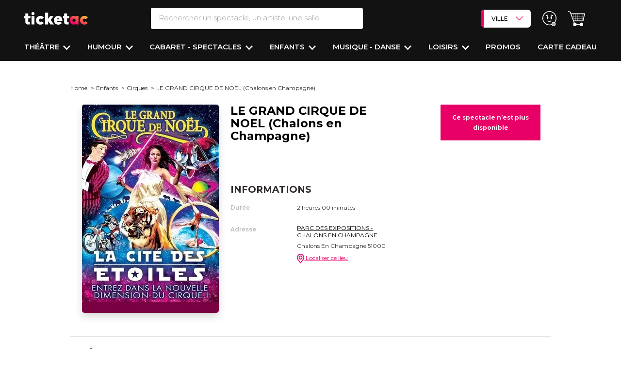

--- FILE ---
content_type: text/html; charset=UTF-8
request_url: https://www.ticketac.com/spectacles/region-reims-grand-cirque-medrano-chalons-en-champagne.htm
body_size: 48902
content:
<!DOCTYPE html>
<html lang="fr">
<head>
    <meta charset="utf-8">
    <meta name="viewport" content="width=device-width, initial-scale=1.0, maximum-scale=1">
    <meta name="x-route" content="product_show">
    
        
    <title>LE GRAND CIRQUE DE NOEL (Chalons en Champagne)  - PARC DES EXPOSITIONS - CHALONS EN CHAMPAGNE</title>
    <meta name="description" content="Deux heures de spectacle féerique pour toute la famille !
Le grand cirque de Noël « La Cité des Etoiles » est devenu l’événement incontournable des fêtes de Noël  en Normandie ;  chaque année plus de 200 000 personnes viennent applaudir nos spectacl"/>
    <meta name="keywords" content=""/>
    <link rel="canonical"
              href="https://www.ticketac.com/spectacles/region-reims-grand-cirque-medrano-chalons-en-champagne.htm">
    
    <!-- Favicon -->
    <link rel="shortcut icon" type="image/x-icon" href="https://d2iel1safq1gat.cloudfront.net/images/favicon/ms-icon-310x310.b62a1fc9.png">
    <link rel="apple-touch-icon" sizes="120x120" href="https://d2iel1safq1gat.cloudfront.net/images/favicon/apple-icon-120x120.dda24805.png">
    <link rel="icon" type="image/png" sizes="192x192"
          href="https://d2iel1safq1gat.cloudfront.net/images/favicon/android-icon-192x192.b61f3cf0.png">
    <link rel="manifest" href="https://d2iel1safq1gat.cloudfront.net/images/favicon/manifest.7a857435.json">
    <meta name="msapplication-TileColor" content="#ffffff">
    <meta name="msapplication-TileImage" content="https://d2iel1safq1gat.cloudfront.net/images/favicon/ms-icon-144x144.4268c1cb.png">
    <meta name="theme-color" content="#ffffff">

    <link rel="preload" href="https://d2iel1safq1gat.cloudfront.net/fonts/SFProText-Regular.90c22b96.woff2" as="font" type="font/woff2"
          crossorigin="anonymous">

    <link rel="preconnect" href="https://d1k4bi32qf3nf2.cloudfront.net" crossorigin>
    <link rel="preconnect" href="https://fonts.gstatic.com" crossorigin>
    <link rel="preconnect" href="https://cdn.appconsent.io" crossorigin>
    <link rel="preconnect" href="https://www.gstatic.com" crossorigin>
    <link rel="preconnect" href="https://try.abtasty.com" crossorigin>
    <link rel="preconnect" href="https://securepubads.g.doubleclick.net" crossorigin>

    
        <script>
        window.addEventListener("scroll", function() {
            document.querySelectorAll('[data-dropdown-hover="true"]').forEach(item => {
                item.querySelector('.dropdown-menu').classList.remove('show');
            });
        });

        window.APP = {
            PROJECT_ENV: 'prod',
            SENTRY_DSN: 'https://822b00c92ffd4d1e9d0863ebbb378899@o4505201207148544.ingest.sentry.io/4505467601813504',
            SENTRY_TRACE_PROPAGATION_TARGETS: ['api-prod.ticketac.com'],
            SENTRY_TRACE_SAMPLE_RATE: 0.2
        }
    </script>

    <meta name="sentry-trace" content="c2db6b1679a24d61a31de890c67087cb-08fc9b6080fc4647-0" />
    <meta name="baggage" content="sentry-trace_id=c2db6b1679a24d61a31de890c67087cb,sentry-sample_rate=0.2,sentry-transaction=GET%20product_show,sentry-public_key=c100f3e876d3436182e9f630686b28f8,sentry-release=dev-master%40cca622e,sentry-environment=prod" />

    
    
                
    
    <script type="application/ld+json">
        [
            {
                "@context": "https://schema.org",
                "@type": "WebSite",
                "name": "Ticketac", 
                "url": "https://www.ticketac.com/",
                "potentialAction": {
                    "@type": "SearchAction",
                    "target": "https://www.ticketac.com/recherche?filter%5Bquery%5D={query}",
                    "query": "required",
                    "query-input": "name=query"
                }
            },

            {
                "@context" : "https://schema.org",
                "@type" : "Organization",
                "name" : "Ticketac",
                "logo" : "https://d2iel1safq1gat.cloudfront.net/images/favicon/favicon-256x256.64c8b361.png",
                "url" : "https://www.ticketac.com/",
                "address": {
                    "@type": "PostalAddress",
                    "addressLocality": "Paris, France",
                    "postalCode": "75009",
                    "streetAddress": "14 boulevard Haussmann"
                },
                "aggregateRating": {
                    "@type": "AggregateRating",
                    "ratingValue": "4",
                    "reviewCount": "1452"
                },
                "contactPoint" :   [
                    {
                        "@type" : "ContactPoint",
                        "telephone" : "+33 (0)1 57 08 71 80",
                        "contactType" : "customer service"
                    }
                ],
                "sameAs" :  [
                    "https://www.facebook.com/Ticketac",
                    "https://www.instagram.com/ticketaccom/?hl=fr",
                    "https://x.com/ticketaccom",
                    "https://www.pagesjaunes.fr/pros/08000128",
                    "https://www.google.com/maps/place/Ticketac/@48.8725383,2.3373425,15z/data=!4m5!3m4!1s0x0:0xbf4854e5937bfffe!8m2!3d48.8725291!4d2.3373396"
                ]
            },

            {
                "@context": "https://schema.org/",
                "@type": "WebPage",
                "name": "LE GRAND CIRQUE DE NOEL (Chalons en Champagne)",
                "datePublished": "2014-01-27T15:37:41+01:00",
                "dateModified": "2025-03-13T11:27:15+01:00",
                "breadcrumb": {
                    "@type": "BreadcrumbList",
                    "itemListElement": [{
                        "@type": "ListItem",
                        "position": "1",
                        "name": "Home",
                        "item": "https://www.ticketac.com/"
                    }
                                                            ,{
                        "@type": "ListItem",
                        "position": "2",
                        "name": "Enfants",
                        "item": "https://www.ticketac.com/reservation-spectacles-pour-enfants.htm"
                    }
                                                                                    ,{
                        "@type": "ListItem",
                        "position": "3",
                        "name": "Cirques",
                        "item": "https://www.ticketac.com/reservation-cirque-spectacle-equestre.htm"
                    }
                                        ]
                }
            },
            {
                "@context": "https://schema.org/",
                "@type": "Product",
                "name": "LE GRAND CIRQUE DE NOEL (Chalons en Champagne)",
                "image": ["https://d1k4bi32qf3nf2.cloudfront.net/product/2014/01/thumb_15402168909557_cite-des-etoiles-tournee_18478.jpg"],
                "description": "Deux heures de spectacle féerique pour toute la famille !
Le grand cirque de Noël « La Cité des Etoiles » est devenu l’événement incontournable des fêtes de Noël  en Normandie ;  chaque année plus de 200 000 personnes viennent applaudir nos spectacles cent pour cent renouvelés et interactifs sous un magnifique chapiteau étincelant et entièrement équipé de fauteuils individuels à toutes catégories.

En 2018 la programmation promet du grandiose, de l’originalité et de  l’inédit avec ce nouveau spectacle : « La Cité des Étoiles » un voyage extraordinaire dans l’univers du Fantastique et de la conquête de l’espace.

Venez applaudir les plus belles étoiles de la piste, trapézistes, clowns, acrobates, équilibristes, venus des cinq continents et primés dans les plus beaux festivals de cirque de la planète, ainsi que nos incroyables et fameux numéros d’animaux ( fauves, cavalerie et animaux exotiques) qui raviront petits et grands durant les deux heures de spectacle, auquel le père Noël viendra participer lors du grand final intergalactique !

A savoir :
- Gratuit pour les enfants de moins de 24 mois, sous condition d&#039;être assis sur les genoux d&#039;un adulte.
- Se présenter à la caisse du cirque impérativement 30min avant la séance pour échanger votre billet électronique Ticketac imprimé contre un billet d&#039;accès.",
                "sku": "b59a1bc7-e74c-4707-9aa3-cd8f5d9f1c71",
                "review": [],
                                "offers": {
                    "@type": "Offer",
                    "url": "https://www.ticketac.com/spectacles/region-reims-grand-cirque-medrano-chalons-en-champagne.htm",
                    "price": "0",
                    "priceCurrency": "EUR",
                    "availability": "https://schema.org/OutStock"
                }
            },

            {
              "@context": "https://schema.org",
              "@type": "TheaterEvent",
              "name": "LE GRAND CIRQUE DE NOEL (Chalons en Champagne)",
              "performer": [],
              "startDate": "",
              "endDate": "",
              "eventAttendanceMode": "https://schema.org/OfflineEventAttendanceMode",
              "eventStatus": "https://schema.org/EventScheduled",
              "location": {
                "@type": "Place",
                                "name": "PARC DES EXPOSITIONS - CHALONS EN CHAMPAGNE",
                                "address": {
                  "@type": "PostalAddress",
                                    "streetAddress": "68 avenue du Président Roosevelt  ",
                  "addressLocality": "Chalons En Champagne",
                  "postalCode": "51000",
                                    "addressCountry": "FR"
                }
              },
              "image": ["https://d1k4bi32qf3nf2.cloudfront.net/product/2014/01/thumb_15402168909557_cite-des-etoiles-tournee_18478.jpg"],
              "description": "Deux heures de spectacle féerique pour toute la famille !
Le grand cirque de Noël « La Cité des Etoiles » est devenu l’événement incontournable des fêtes de Noël  en Normandie ;  chaque année plus de 200 000 personnes viennent applaudir nos spectacles cent pour cent renouvelés et interactifs sous un magnifique chapiteau étincelant et entièrement équipé de fauteuils individuels à toutes catégories.

En 2018 la programmation promet du grandiose, de l’originalité et de  l’inédit avec ce nouveau spectacle : « La Cité des Étoiles » un voyage extraordinaire dans l’univers du Fantastique et de la conquête de l’espace.

Venez applaudir les plus belles étoiles de la piste, trapézistes, clowns, acrobates, équilibristes, venus des cinq continents et primés dans les plus beaux festivals de cirque de la planète, ainsi que nos incroyables et fameux numéros d’animaux ( fauves, cavalerie et animaux exotiques) qui raviront petits et grands durant les deux heures de spectacle, auquel le père Noël viendra participer lors du grand final intergalactique !

A savoir :
- Gratuit pour les enfants de moins de 24 mois, sous condition d&#039;être assis sur les genoux d&#039;un adulte.
- Se présenter à la caisse du cirque impérativement 30min avant la séance pour échanger votre billet électronique Ticketac imprimé contre un billet d&#039;accès.",
              "offers": {
                "@type": "Offer",
                "url": "https://www.ticketac.com/spectacles/region-reims-grand-cirque-medrano-chalons-en-champagne.htm",
                "price": "0",
                "priceCurrency": "EUR",
                "availability": "https://schema.org/OutStock"
              }
            }
        ]

    </script>

    <meta property="og:title" content="LE&#x20;GRAND&#x20;CIRQUE&#x20;DE&#x20;NOEL&#x20;&#x28;Chalons&#x20;en&#x20;Champagne&#x29;"/>
    <meta property="og:type" content="product"/>
    <meta property="og:url" content="https://www.ticketac.com/spectacles/region-reims-grand-cirque-medrano-chalons-en-champagne.htm"/>
    <meta property="og:description" content="Deux&#x20;heures&#x20;de&#x20;spectacle&#x20;f&#x00E9;erique&#x20;pour&#x20;toute&#x20;la&#x20;famille&#x00A0;&#x21;&#x0D;&#x0A;Le&#x20;grand&#x20;cirque&#x20;de&#x20;No&#x00EB;l&#x20;&#x00AB;&#x00A0;La&#x20;Cit&#x00E9;&#x20;des&#x20;Etoiles&#x00A0;&#x00BB;&#x00A0;est&#x20;devenu&#x20;l&#x2019;&#x00E9;v&#x00E9;nement&#x20;incontournable&#x20;des&#x20;f&#x00EA;tes&#x20;de&#x20;No&#x00EB;l&#x20;&#x00A0;en&#x20;Normandie&#x00A0;&#x3B;&#x20;&#x00A0;chaque&#x20;ann&#x00E9;e&#x20;plus&#x20;de&#x20;200&#x00A0;000&#x20;personnes&#x20;viennent&#x20;applaudir&#x20;nos&#x20;spectacles&#x20;cent&#x20;pour&#x20;cent&#x20;renouvel&#x00E9;s&#x20;et&#x20;interactifs&#x20;sous&#x20;un&#x20;magnifique&#x20;chapiteau&#x20;&#x00E9;tincelant&#x20;et&#x20;enti&#x00E8;rement&#x20;&#x00E9;quip&#x00E9;&#x20;de&#x20;fauteuils&#x20;individuels&#x20;&#x00E0;&#x20;toutes&#x20;cat&#x00E9;gories.&#x0D;&#x0A;&#x0D;&#x0A;En&#x20;2018&#x20;la&#x20;programmation&#x20;promet&#x20;du&#x20;grandiose,&#x20;de&#x20;l&#x2019;originalit&#x00E9;&#x20;et&#x20;de&#x00A0;&#x20;l&#x2019;in&#x00E9;dit&#x20;avec&#x20;ce&#x20;nouveau&#x20;spectacle&#x00A0;&#x3A;&#x00A0;&#x00AB;&#x00A0;La&#x20;Cit&#x00E9;&#x20;des&#x20;&#x00C9;toiles&#x00A0;&#x00BB;&#x00A0;un&#x20;voyage&#x20;extraordinaire&#x20;dans&#x20;l&#x2019;univers&#x20;du&#x20;Fantastique&#x20;et&#x20;de&#x20;la&#x20;conqu&#x00EA;te&#x20;de&#x20;l&#x2019;espace.&#x0D;&#x0A;&#x0D;&#x0A;Venez&#x20;applaudir&#x20;les&#x20;plus&#x20;belles&#x20;&#x00E9;toiles&#x20;de&#x20;la&#x20;piste,&#x20;trap&#x00E9;zistes,&#x20;clowns,&#x20;acrobates,&#x20;&#x00E9;quilibristes,&#x20;venus&#x20;des&#x20;cinq&#x20;continents&#x20;et&#x20;prim&#x00E9;s&#x20;dans&#x20;les&#x20;plus&#x20;beaux&#x20;festivals&#x20;de&#x20;cirque&#x20;de&#x20;la&#x20;plan&#x00E8;te,&#x20;ainsi&#x20;que&#x20;nos&#x20;incroyables&#x20;et&#x20;fameux&#x20;num&#x00E9;ros&#x20;d&#x2019;animaux&#x20;&#x28;&#x20;fauves,&#x20;cavalerie&#x20;et&#x20;animaux&#x20;exotiques&#x29;&#x20;qui&#x20;raviront&#x20;petits&#x20;et&#x20;grands&#x20;durant&#x20;les&#x20;deux&#x20;heures&#x20;de&#x20;spectacle,&#x20;auquel&#x20;le&#x20;p&#x00E8;re&#x20;No&#x00EB;l&#x20;viendra&#x20;participer&#x20;lors&#x20;du&#x20;grand&#x20;final&#x20;intergalactique&#x00A0;&#x21;&#x0D;&#x0A;&#x0D;&#x0A;A&#x20;savoir&#x20;&#x3A;&#x0D;&#x0A;-&#x20;Gratuit&#x20;pour&#x20;les&#x20;enfants&#x20;de&#x20;moins&#x20;de&#x20;24&#x20;mois,&#x00A0;sous&#x20;condition&#x20;d&#x27;&#x00EA;tre&#x20;assis&#x20;sur&#x20;les&#x20;genoux&#x20;d&#x27;un&#x20;adulte.&#x0D;&#x0A;-&#x20;Se&#x20;pr&#x00E9;senter&#x20;&#x00E0;&#x20;la&#x20;caisse&#x20;du&#x20;cirque&#x20;imp&#x00E9;rativement&#x20;30min&#x20;avant&#x20;la&#x20;s&#x00E9;ance&#x20;pour&#x20;&#x00E9;changer&#x20;votre&#x20;billet&#x20;&#x00E9;lectronique&#x20;Ticketac&#x20;imprim&#x00E9;&#x20;contre&#x20;un&#x20;billet&#x20;d&#x27;acc&#x00E8;s."/>
    <meta property="og:image" content="https://d1k4bi32qf3nf2.cloudfront.net/product/2014/01/thumb_15402168909557_cite-des-etoiles-tournee_18478.jpg"/>


            <link rel="stylesheet" media="print" onload="this.onload=null;this.removeAttribute('media');"
          href="https://fonts.googleapis.com/css?family=Montserrat:100,200,300,400,400i,500,600,700,800,900&display=swap">


            <link rel="stylesheet" href="https://d2iel1safq1gat.cloudfront.net/8791.67c41a34.css"><link rel="stylesheet" href="https://d2iel1safq1gat.cloudfront.net/6045.b26560e4.css"><link rel="stylesheet" href="https://d2iel1safq1gat.cloudfront.net/2923.b9f5033c.css"><link rel="stylesheet" href="https://d2iel1safq1gat.cloudfront.net/6101.c8de000a.css"><link rel="stylesheet" href="https://d2iel1safq1gat.cloudfront.net/page-product-show-with-new-calendar.c7aaf3d4.css">
    
    
                <script src="https://d2iel1safq1gat.cloudfront.net/runtime.64b8d76b.js" defer></script><script src="https://d2iel1safq1gat.cloudfront.net/639.acfff762.js" defer></script><script src="https://d2iel1safq1gat.cloudfront.net/9755.8efd6869.js" defer></script><script src="https://d2iel1safq1gat.cloudfront.net/6265.e32fa060.js" defer></script><script src="https://d2iel1safq1gat.cloudfront.net/2652.536144b1.js" defer></script><script src="https://d2iel1safq1gat.cloudfront.net/9089.f1cfc55c.js" defer></script><script src="https://d2iel1safq1gat.cloudfront.net/9307.0dbfee95.js" defer></script><script src="https://d2iel1safq1gat.cloudfront.net/8791.4207795c.js" defer></script><script src="https://d2iel1safq1gat.cloudfront.net/1055.ee935c77.js" defer></script><script src="https://d2iel1safq1gat.cloudfront.net/7729.00553da6.js" defer></script><script src="https://d2iel1safq1gat.cloudfront.net/682.500d0ad7.js" defer></script><script src="https://d2iel1safq1gat.cloudfront.net/3366.9a27d7a8.js" defer></script><script src="https://d2iel1safq1gat.cloudfront.net/8213.68cd4806.js" defer></script><script src="https://d2iel1safq1gat.cloudfront.net/4557.117b7ad7.js" defer></script><script src="https://d2iel1safq1gat.cloudfront.net/1928.25220ee5.js" defer></script><script src="https://d2iel1safq1gat.cloudfront.net/6045.9e2c80d1.js" defer></script><script src="https://d2iel1safq1gat.cloudfront.net/6101.c71cb712.js" defer></script><script src="https://d2iel1safq1gat.cloudfront.net/1792.f14f0502.js" defer></script><script src="https://d2iel1safq1gat.cloudfront.net/page-product-show-with-new-calendar.72ee0e35.js" defer></script>
    
    
                <script>
        window.dataLayer = window.dataLayer || [];

        dataLayer.push({"BU_siteName":"ticketac","BU_environnement":"production","BU_level1":"spectacles","BU_level2":"noindex","BU_level3":"","BU_pageCategory":"fiche","SPE_pageCategoryLevel2":"spectacle","SPE_purchase_already":"","BU_pageType":"classique","BU_author":"","BU_theme":"","BU_idArticle":"region-reims-grand-cirque-medrano-chalons-en-champagne.htm","BU_FigCCM2":"","BU_userStatus":"visiteur","BU_subscription":"","BU_orientation":"","BU_userAgent":"Mozilla\/5.0 (Macintosh; Intel Mac OS X 10_15_7) AppleWebKit\/537.36 (KHTML, like Gecko) Chrome\/131.0.0.0 Safari\/537.36; ClaudeBot\/1.0; +claudebot@anthropic.com)","ecommerce":{"detail":{"products":[{"name":"LE GRAND CIRQUE DE NOEL (Chalons en Champagne)","id":"b59a1bc7-e74c-4707-9aa3-cd8f5d9f1c71","price":0,"brand":"PARC DES EXPOSITIONS - CHALONS EN CHAMPAGNE"}],"0":{"category":"Cirques"}}}});
    </script>
        <script>
!function(){var e=function(){var e,t="__tcfapiLocator",a=[],n=window;for(;n;){try{if(n.frames[t]){e=n;break}}catch(e){}if(n===window.top)break;n=n.parent}e||(!function e(){var a=n.document,r=!!n.frames[t];if(!r)if(a.body){var s=a.createElement("iframe");s.style.cssText="display:none",s.name=t,a.body.appendChild(s)}else setTimeout(e,5);return!r}(),n.__tcfapi=function(){for(var e,t=arguments.length,n=new Array(t),r=0;r<t;r++)n[r]=arguments[r];if(!n.length)return a;if("setGdprApplies"===n[0])n.length>3&&2===parseInt(n[1],10)&&"boolean"==typeof n[3]&&(e=n[3],"function"==typeof n[2]&&n[2]("set",!0));else if("ping"===n[0]){var s={gdprApplies:e,cmpLoaded:!1,cmpStatus:"stub"};"function"==typeof n[2]&&n[2](s)}else a.push(n)},n.addEventListener("message",(function(e){var t="string"==typeof e.data,a={};try{a=t?JSON.parse(e.data):e.data}catch(e){}var n=a.__tcfapiCall;n&&window.__tcfapi(n.command,n.version,(function(a,r){var s={__tcfapiReturn:{returnValue:a,success:r,callId:n.callId}};t&&(s=JSON.stringify(s)),e&&e.source&&e.source.postMessage&&e.source.postMessage(s,"*")}),n.parameter)}),!1))};"undefined"!=typeof module?module.exports=e:e()}();
</script>

<script>
window.configSFBXAppConsent = {
  appKey: 'e00a5214\u002D7b6c\u002D4d3e\u002D9a40\u002D2fefe66ec1cf',
  forceGDPRApplies: true
}
</script>
<script src="https://cdn.appconsent.io/tcf2/current/core.bundle.js" defer></script>

    <script>
  window.dataLayer = window.dataLayer || [];
  function gtag(){dataLayer.push(arguments);}

  gtag('consent', 'default', {
      'analytics_storage': 'granted',
      'functionality_storage': 'granted',
      'security_storage': 'granted',

      'ad_user_data': 'denied',
      'ad_personalization': 'denied',
      'personalization_storage': 'denied',
      'ad_storage': 'denied',

      'wait_for_update': 500
  });

    /** Sfbx code */
    (adsbygoogle = window.adsbygoogle || []).pauseAdRequests = 1, window.dataLayer = window.dataLayer || [], __tcfapi("addEventListener", 2, function (e, n) {
        if (n && e.gdprApplies && ("tcloaded" === e.eventStatus || "useractioncomplete" === e.eventStatus)) {
            if ((adsbygoogle = window.adsbygoogle || []).pauseAdRequests = 0, e.purpose.consents) {
                for (var s in window.dataLayer.push({AppConsent_IAB_PURPOSES: e.purpose.consents}), e.purpose.consents) {
                    e.purpose.consents[s] && window.dataLayer.push({event: "appconsent_ctrl_" + s});
                }
            }
            var o, a;
            if(e.acExtraPurposes) {
                o = {};
                e.acExtraPurposes.forEach(function (e) {
                    o[e] = !0;
                });
                window.dataLayer.push({AppConsent_EXTRA_PURPOSES: o});
            }

            if(e.acExtraVendors) {
                 a = {};
                e.acExtraVendors.forEach(function (e) {
                    a[e] = !0;
                });
                window.dataLayer.push({AppConsent_EXTRA_VENDORS: a});
            }

            /** Custom Code **/
            var gtagExists = "function" == typeof gtag;
            if(e.purpose.consents && e.vendor.consents && gtagExists) {
                var grantConsents = e.purpose.consents[1] && e.vendor.consents[755] && e.purpose.consents[3];

                if (grantConsents) {
                    gtag('consent', 'update', {
                        'analytics_storage': 'granted',
                        'ad_user_data': 'granted',
                        'ad_personalization': 'granted',
                        'ad_storage': 'granted',
                    });
                }
                else {
                    gtag('consent', 'update', {
                        'analytics_storage': 'granted',
                        'ad_user_data': 'denied',
                        'ad_personalization': 'denied',
                        'ad_storage': 'denied',
                    });
                }
            }
        }
        window.dataLayer.push({event: "appconsent_loaded"});
    });
</script>


        <script>
      (function (w, d, s, l, i) {
        w[l] = w[l] || [];
        w[l].push({
          'gtm.start':
            new Date().getTime(), event: 'gtm.js'
        });
        var f = d.getElementsByTagName(s)[0],
          j = d.createElement(s), dl = l != 'dataLayer' ? '&l=' + l : '';
        j.async = true;
        j.src =
          'https://www.googletagmanager.com/gtm.js?id=' + i + dl;
        f.parentNode.appendChild(j);
      })(window, document, 'script', 'dataLayer', 'GTM-PL7SXB9');
    </script>

        <script>
      (function (i, s, o, g, r, a, m) {
        i[r] = i[r] || [], i["abtiming"] = 1 * new Date();
        a = s.createElement(o),
          m = s.getElementsByTagName(o)[0]; a.defer = true; a.src = g; m.parentNode.insertBefore(a, m)
      })(window, document, "script", "//try.abtasty.com/04f65ed379605bc9b8b87b5951d179d4.js", "_abtasty");
    </script>



    
    </head>
<body
    data-krux-mobile="umbh8g5o2"
    data-krux-desktop="JKtpD3Zp"
    data-channel="ticketac"
    data-bs-no-jquery
>
        <noscript>
        <iframe src="https://www.googletagmanager.com/ns.html?id=GTM-PL7SXB9"
                height="0" width="0" style="display:none;visibility:hidden"></iframe>
    </noscript>


    
<div class="main-header header-content w-100 main-header--dynamic-fixed"
            data-main-header-dynamic-fixed
        >
    
    <header class="header pt-3 pt-md-3 shadow-sm">
        <div class="d-flex flex-row justify-content-between align-items-start align-items-md-center">
            <div class="col-4 col-lg-2 d-flex flex-row d-lg-none mt-3 mt-md-0">
                <div class="d-flex flex-column justify-content-center me-3 cursor-pointer"
                     style="width: 1.25rem"
                     data-bs-toggle="collapse"
                     data-bs-target="#sidenav"
                     aria-expanded="false"
                     aria-controls="sidenav"
                     role="button"
                >
                    <span class="bg-white rounded-pill w-100 mb-1" style="height:.15rem"></span>
                    <span class="bg-white rounded-pill w-100 mb-1" style="height:.15rem"></span>
                    <span class="bg-white rounded-pill w-100" style="height:.15rem"></span>
                </div>
                <div class="cursor-pointer ms-3" data-bs-toggle="modal" data-bs-target="#searchModal" data-href="/recherche/header/popin/product_show/%7B%22_format%22:%22html%22,%22slug%22:%22region-reims-grand-cirque-medrano-chalons-en-champagne.htm%22%7D">
                    <i class="ico-search-white-header"></i>
                </div>
            </div>
            <div class="col-4 col-md-2 text-start">
                <a href="/" class="logo-ticketac position-relative">
                    <img src="https://d2iel1safq1gat.cloudfront.net/images/logo/logo-sans-baseline-blanc.b45aafa9.svg" alt="logo Ticketac" class="pt-3 pt-md-0 pb-md-0">
                </a>
            </div>
            <div class="search__bar d-none d-lg-block col-2">
                <form action="/recherche" method="get" class="d-flex flex-column">
    <div class="d-flex flex-row">

        <div class="header-popover text-decoration-none text-nowrap me-md-4 d-flex flex-column flex-grow-1 position-relative d-none d-md-block"
           data-bs-toggle="popover"
           data-bs-custom-class="popover-search w-100 shadow-sm p-0 overflow-auto"
           data-bs-placement="bottom"
           data-bs-body-template="true"
           role="search"
        >

            <input type="search" name="filter[query]" id="search-bar" value=""
                   autocomplete="off"
                   placeholder="Rechercher un spectacle, un artiste, une salle..."
                   class="w-100 fs-5 fw-light text-transparent-gray border-0 border-bottom border-2 border-white rounded py-2 ps-3"
                   data-placeholder="Rechercher un spectacle, un artiste, une salle..."
                   data-placeholder-mobile="Rechercher un spectacle, un artiste, une salle..."
                   data-role="search-autocomplete"
                   data-bs-target="#autocompleteResults"
                   data-bs-toggle="dropdown"
                   data-href="/recherche/autocomplete">

            <template>
                <div class="container px-0 pt-md-4"
     data-bs-toggle="popover"
     style="max-width: 1230px !important">

    <form action="/recherche" method="get" class="d-flex flex-column d-block d-lg-none">
        <div class="popin_search-bar d-flex flex-row">
            <label for="q" class="d-none">Search</label>
            <div class="d-flex flex-row flex-grow-1 position-relative dropdown">

                <input type="search" name="filter[query]" id="search-bar" value=""
                       class="text-transparent-gray border-1 rounded-pill py-2 border-2 fs-5 fw-light w-100"
                       autocomplete="off"
                       placeholder="Rechercher un spectacle, un artiste, une salle..."
                       data-placeholder="Rechercher un spectacle, un artiste, une salle..."
                       data-placeholder-mobile="Rechercher un spectacle, un artiste, une salle..."
                       data-role="search-autocomplete"
                       data-bs-target="#autocompleteResults"
                       data-bs-toggle="dropdown"
                       data-href="/recherche/autocomplete">

            </div>
        </div>
    </form>

    <div class="search__wrapper row position-relative">

        <div class="modal-header position-absolute end-0 top-0 d-none d-lg-flex p-3">
            <button type="button" id="close-button" class="btn-close fs-4" data-bs-dismiss="modal" aria-label="Fermer"></button>
        </div>

        <div class="col-12">
            <form action="/recherche" method="get" class="searchs">
                <div class="row">
                    <div class="search__popin col-12">
                        <div>
    <div class="d-block d-md-none">
    </div>

    <div class="section--search">
        <div>
                    </div>
        <div>
            <p class="last_search fs-3 fw-bold mt-4 mb-2 d-none">Vos dernières recherches</p>
            <div id="list_shows"></div>
        </div>
    </div>
</div>
                    </div>
                </div>
                <div class="row">
                    <div class="search--filters col d-flex flex-column justify-content-between"
                    style="height: min(50vh, 280px);">
                            <div class="filter d-flex flex-column flex-md-row align-items-md-center">
        <div class="filter__head filter__main">
            <p class="filter__head-title fw-bold tt-fs-5 tt-fs-md-7">
                Quand ?
            </p>
        </div>
        <div class="filter__body filter__main">
            <ul class="list-unstyled list-choises--no-dropdown js-list-choises-toggle ps-0 pe-3 d-flex flex-row flex-wrap align-items-stretch m-0">
                                    <li class="search-header-over-menu app-form-field app-form-field--checkbox-button px-1 mb-2">
                        <input type="checkbox" id="filter_popin_datepicker2_0" name="filter_popin[datepicker2][]" class="app-form-input app-form-field__input" value="NOW~NOW" />
                        <label class="app-form-label cursor-pointer" for="filter_popin_datepicker2_0">Ce soir</label>
                    </li>
                                    <li class="search-header-over-menu app-form-field app-form-field--checkbox-button px-1 mb-2">
                        <input type="checkbox" id="filter_popin_datepicker2_1" name="filter_popin[datepicker2][]" class="app-form-input app-form-field__input" value="tomorrow~tomorrow" />
                        <label class="app-form-label cursor-pointer" for="filter_popin_datepicker2_1">Demain</label>
                    </li>
                                    <li class="search-header-over-menu app-form-field app-form-field--checkbox-button px-1 mb-2">
                        <input type="checkbox" id="filter_popin_datepicker2_2" name="filter_popin[datepicker2][]" class="app-form-input app-form-field__input" value="NOW~2026-02-01T23:59:59+01:00" />
                        <label class="app-form-label cursor-pointer" for="filter_popin_datepicker2_2">Cette semaine</label>
                    </li>
                                    <li class="search-header-over-menu app-form-field app-form-field--checkbox-button px-1 mb-2">
                        <input type="checkbox" id="filter_popin_datepicker2_3" name="filter_popin[datepicker2][]" class="app-form-input app-form-field__input" value="2026-01-31T00:00:00+01:00~2026-02-01T23:59:59+01:00" />
                        <label class="app-form-label cursor-pointer" for="filter_popin_datepicker2_3">Ce weekend</label>
                    </li>
                            </ul>
        </div>
    </div>

                        <div class="filter where__filter d-flex flex-column flex-md-row align-items-md-center">
    <div class="filter__head filter__main">
        <p class="filter__head-title fw-bold tt-fs-5 tt-fs-md-7">
            Où ?
        </p>
    </div><!-- /.filter__head -->
    <div class="filter__body filter__main">
        <select id="filter_popin_big_city_list" name="filter_popin[big_city_list]" class="bg-white fw-bold tt-fs-3 tt-fs-md-5"><option value="">Sélectionner une ville</option><option value="ANGERS">ANGERS</option><option value="AVIGNON">AVIGNON</option><option value="BIARRITZ">BIARRITZ</option><option value="BORDEAUX">BORDEAUX</option><option value="CLERMONT-FERRAND">CLERMONT-FERRAND</option><option value="DIJON">DIJON</option><option value="GRENOBLE">GRENOBLE</option><option value="LILLE">LILLE</option><option value="LA ROCHELLE">LA ROCHELLE</option><option value="LYON">LYON</option><option value="MONTPELLIER">MONTPELLIER</option><option value="MARSEILLE">MARSEILLE</option><option value="METZ">METZ</option><option value="NANTES">NANTES</option><option value="NICE">NICE</option><option value="ORLEANS">ORLEANS</option><option value="PARIS" selected="selected">PARIS</option><option value="RENNES">RENNES</option><option value="ROUEN">ROUEN</option><option value="SAINT-ETIENNE">SAINT-ETIENNE</option><option value="STRASBOURG">STRASBOURG</option><option value="TOULON">TOULON</option><option value="TOULOUSE">TOULOUSE</option><option value="VERSAILLES">VERSAILLES</option></select>
    </div><!-- /.filter__body -->
</div>

                                                <div class="filter d-flex flex-column align-items-md-center flex-md-row"
     data-role="filter-category">

    <div class="filter__head filter__main">
        <p class="filter__head-title fw-bold tt-fs-5 tt-fs-md-7">
            Envie de ?
        </p>
    </div><!-- /.filter__head -->
    <div class="filter__body filter__main d-flex flex-wrap">
                    <ul class="list-unstyled js-list-choises ps-0 d-flex flex-row flex-wrap align-items-stretch m-0">
                <li class="
                    d-flex
                    flex-column
                    px-1
                    mb-2
                    app-form-field
                    app-form-field--checkbox-button
                    search-header-over-menu
                "
                    data-below="0">
                    <input type="checkbox" id="filter_popin_main_category_name_0" name="filter_popin[main_category_name][]" class="app-form-input app-form-field__input" data-role="main-input" value="Théâtre" />
                    <label class="app-form-label" for="filter_popin_main_category_name_0">Théâtre</label>
                </li>
            </ul>
                    <ul class="list-unstyled js-list-choises ps-0 d-flex flex-row flex-wrap align-items-stretch m-0">
                <li class="
                    d-flex
                    flex-column
                    px-1
                    mb-2
                    app-form-field
                    app-form-field--checkbox-button
                    search-header-over-menu
                "
                    data-below="1">
                    <input type="checkbox" id="filter_popin_main_category_name_1" name="filter_popin[main_category_name][]" class="app-form-input app-form-field__input" data-role="main-input" value="Humour" />
                    <label class="app-form-label" for="filter_popin_main_category_name_1">Humour</label>
                </li>
            </ul>
                    <ul class="list-unstyled js-list-choises ps-0 d-flex flex-row flex-wrap align-items-stretch m-0">
                <li class="
                    d-flex
                    flex-column
                    px-1
                    mb-2
                    app-form-field
                    app-form-field--checkbox-button
                    search-header-over-menu
                "
                    data-below="2">
                    <input type="checkbox" id="filter_popin_main_category_name_2" name="filter_popin[main_category_name][]" class="app-form-input app-form-field__input" data-role="main-input" value="Musique - Danse" />
                    <label class="app-form-label" for="filter_popin_main_category_name_2">Musique - Danse</label>
                </li>
            </ul>
                    <ul class="list-unstyled js-list-choises ps-0 d-flex flex-row flex-wrap align-items-stretch m-0">
                <li class="
                    d-flex
                    flex-column
                    px-1
                    mb-2
                    app-form-field
                    app-form-field--checkbox-button
                    search-header-over-menu
                "
                    data-below="3">
                    <input type="checkbox" id="filter_popin_main_category_name_3" name="filter_popin[main_category_name][]" class="app-form-input app-form-field__input" data-role="main-input" value="Enfants" />
                    <label class="app-form-label" for="filter_popin_main_category_name_3">Enfants</label>
                </li>
            </ul>
                    <ul class="list-unstyled js-list-choises ps-0 d-flex flex-row flex-wrap align-items-stretch m-0">
                <li class="
                    d-flex
                    flex-column
                    px-1
                    mb-2
                    app-form-field
                    app-form-field--checkbox-button
                    search-header-over-menu
                "
                    data-below="4">
                    <input type="checkbox" id="filter_popin_main_category_name_4" name="filter_popin[main_category_name][]" class="app-form-input app-form-field__input" data-role="main-input" value="Cabaret - Spectacles" />
                    <label class="app-form-label" for="filter_popin_main_category_name_4">Cabaret - Spectacles</label>
                </li>
            </ul>
                    <ul class="list-unstyled js-list-choises ps-0 d-flex flex-row flex-wrap align-items-stretch m-0">
                <li class="
                    d-flex
                    flex-column
                    px-1
                    mb-2
                    app-form-field
                    app-form-field--checkbox-button
                    search-header-over-menu
                "
                    data-below="5">
                    <input type="checkbox" id="filter_popin_main_category_name_5" name="filter_popin[main_category_name][]" class="app-form-input app-form-field__input" data-role="main-input" value="Loisirs" />
                    <label class="app-form-label" for="filter_popin_main_category_name_5">Loisirs</label>
                </li>
            </ul>
            </div><!-- /.filter__body -->
</div>
                    </div>
                </div>
                <div class="row">
                    <div class="submit-container col-12 bg-white d-flex justify-content-center justify-content-md-end p-2 mt-md-3">
                        <input type="submit" value="Valider"
                               class="search--popin--submit app-form-cta tt-fs-6 tt-fs-md-7 px-4 py-3">
                    </div>
                </div>
            </form>
        </div>
    </div>

    <div id="autocompleteResults" class="d-none bg-white border-0 w-100 px-3" style="z-index: 110;">
    </div>
</div>
            </template>
        </div>
        <div class="search__actions">

        </div>
    </div>
</form>

            </div>

            <div class="d-flex flex-row align-items-center justify-content-end col-4">
                <div class="d-none d-lg-block me-4">
                    <div data-header-select-city class="header-select-city dropdown " data-dropdown="true">
    <a href="" class="header-select-city-button px-3 py-2 text-decoration-none" id="dropdownMenuCities"
       data-bs-toggle="dropdown"
       aria-expanded="false"
       data-bs-offset="0,-1"
    >
        VILLE
        <i data-header-select-city-button-ico class="header-select-city-button-ico ico-arrow-down-seatmap float-end ms-3 py-2"></i>
    </a>
    <ul class="header-select-city-list dropdown-menu" aria-labelledby="dropdownMenuCities">
                    <li><a class="dropdown-item" href="/ville/angers/toutes-les-sorties">ANGERS</a></li>
                    <li><a class="dropdown-item" href="/ville/avignon/toutes-les-sorties">AVIGNON</a></li>
                    <li><a class="dropdown-item" href="/ville/biarritz/toutes-les-sorties">BIARRITZ</a></li>
                    <li><a class="dropdown-item" href="/ville/bordeaux/toutes-les-sorties">BORDEAUX</a></li>
                    <li><a class="dropdown-item" href="/ville/clermont-ferrand/toutes-les-sorties">CLERMONT-FERRAND</a></li>
                    <li><a class="dropdown-item" href="/ville/dijon/toutes-les-sorties">DIJON</a></li>
                    <li><a class="dropdown-item" href="/ville/grenoble/toutes-les-sorties">GRENOBLE</a></li>
                    <li><a class="dropdown-item" href="/ville/la-rochelle/toutes-les-sorties">LA ROCHELLE</a></li>
                    <li><a class="dropdown-item" href="/ville/lille/toutes-les-sorties">LILLE</a></li>
                    <li><a class="dropdown-item" href="/ville/lyon/toutes-les-sorties">LYON</a></li>
                    <li><a class="dropdown-item" href="/ville/marseille/toutes-les-sorties">MARSEILLE</a></li>
                    <li><a class="dropdown-item" href="/ville/metz/toutes-les-sorties">METZ</a></li>
                    <li><a class="dropdown-item" href="/ville/montpellier/toutes-les-sorties">MONTPELLIER</a></li>
                    <li><a class="dropdown-item" href="/ville/nantes/toutes-les-sorties">NANTES</a></li>
                    <li><a class="dropdown-item" href="/ville/nice/toutes-les-sorties">NICE</a></li>
                    <li><a class="dropdown-item" href="/ville/orleans/toutes-les-sorties">ORLÉANS</a></li>
                    <li><a class="dropdown-item" href="/ville/paris/toutes-les-sorties">PARIS</a></li>
                    <li><a class="dropdown-item" href="/ville/rennes/toutes-les-sorties">RENNES</a></li>
                    <li><a class="dropdown-item" href="/ville/rouen/toutes-les-sorties">ROUEN</a></li>
                    <li><a class="dropdown-item" href="/ville/saint-etienne/toutes-les-sorties">SAINT ETIENNE</a></li>
                    <li><a class="dropdown-item" href="/ville/strasbourg/toutes-les-sorties">STRASBOURG</a></li>
                    <li><a class="dropdown-item" href="/ville/toulon/toutes-les-sorties">TOULON</a></li>
                    <li><a class="dropdown-item" href="/ville/toulouse/toutes-les-sorties">TOULOUSE</a></li>
                    <li><a class="dropdown-item" href="/ville/versailles/toutes-les-sorties">VERSAILLES</a></li>
            </ul>
</div>

                </div>

                                    <a href="/me-connecter" class="text-decoration-none text-nowrap me-md-4">
                        <div class="profil-icon">
                            <i class="ico-user-offline"></i>
                        </div>
                    </a>
                
                                <a class="header-cart-empty me-md-4" role="button" data-role="obfuscation-link" data-slug="cart">
                    <div class="cart-icon ">
                            <i class="ico-cart"></i>
                                            </div>
                </a>
                            </div>
        </div>
        <nav class="organism-nav mt-4">
    <ul class="list-unstyled d-none d-lg-flex flex-row align-items-center justify-content-between p-0 m-0 fs-5" data-role="nav-body">
                    <li id="headerNav1" class="nav-desktop-item dropdown pb-3 cursor-pointer" data-dropdown-hover="true">
    <a href="/reservation-theatre.htm" class="text-white text-uppercase text-decoration-none fw-semibold enable-click"
       data-bs-toggle="dropdown" data-bs-auto-close="outside" aria-expanded="false" data-bs-offset="-30,15">
        Théâtre
    </a>
    <i class="ico-arrow-down ms-1"></i>
    <div class="dropdown-menu bg-white rounded-0 rounded-bottom border-0 shadow fs-5 p-3"
         aria-labelledby="headerNav1">
        <div class="container mw-100">
            <div class="row">
                            <div class="col-10 container">
                                                                                            <div class="row">
                                                <div class="col-4">
                            <a class="text-nowrap fw-semibold fs-5 text-primary mb-3"
                                href="/reservation-theatre-comedie.htm">
                                Théâtre Comédie
                            </a>
                            <ul class="ps-0">
                                                                    <li class="list-unstyled mb-2">
                                        <a href="/spectacles/cochons-dinde"
                                           class="text-decoration-none fw-semibold fs-6 d-block lh-sm">
                                            COCHONS D&#039;INDE
                                                                                            <br>
                                                <span class="fw-light fs-6">THÉÂTRE DES NOUVEAUTES</span>
                                                                                    </a>
                                    </li>
                                                                    <li class="list-unstyled mb-2">
                                        <a href="/spectacles/mon-jour-de-chance"
                                           class="text-decoration-none fw-semibold fs-6 d-block lh-sm">
                                            MON JOUR DE CHANCE
                                                                                            <br>
                                                <span class="fw-light fs-6">THÉÂTRE FONTAINE</span>
                                                                                    </a>
                                    </li>
                                                                    <li class="list-unstyled mb-2">
                                        <a href="/spectacles/lexperience-theatrale"
                                           class="text-decoration-none fw-semibold fs-6 d-block lh-sm">
                                            L&#039;EXPÉRIENCE THÉÂTRALE
                                                                                            <br>
                                                <span class="fw-light fs-6">THÉÂTRE DE LA MICHODIERE</span>
                                                                                    </a>
                                    </li>
                                                                    <li class="list-unstyled mb-2">
                                        <a href="/spectacles/le-jeu-de-la-verite-1"
                                           class="text-decoration-none fw-semibold fs-6 d-block lh-sm">
                                            LE JEU DE LA VÉRITÉ
                                                                                            <br>
                                                <span class="fw-light fs-6">APOLLO THÉÂTRE</span>
                                                                                    </a>
                                    </li>
                                                            </ul>
                        </div>
                                                                                                                    <div class="col-4">
                            <a class="text-nowrap fw-semibold fs-5 text-primary mb-3"
                                href="/reservation-theatre-contemporain.htm">
                                Théâtre Contemporain
                            </a>
                            <ul class="ps-0">
                                                                    <li class="list-unstyled mb-2">
                                        <a href="/spectacles/deuxieme-partie"
                                           class="text-decoration-none fw-semibold fs-6 d-block lh-sm">
                                            DEUXIÈME PARTIE
                                                                                            <br>
                                                <span class="fw-light fs-6">THÉÂTRE EDOUARD VII</span>
                                                                                    </a>
                                    </li>
                                                                    <li class="list-unstyled mb-2">
                                        <a href="/spectacles/amadeus-1"
                                           class="text-decoration-none fw-semibold fs-6 d-block lh-sm">
                                            AMADEUS
                                                                                            <br>
                                                <span class="fw-light fs-6">THÉÂTRE MARIGNY</span>
                                                                                    </a>
                                    </li>
                                                                    <li class="list-unstyled mb-2">
                                        <a href="/spectacles/saint-exupery-le-commandeur-des-oiseaux"
                                           class="text-decoration-none fw-semibold fs-6 d-block lh-sm">
                                            SAINT-EXUPÉRY, LE COMMANDEUR DES OISEAUX
                                                                                            <br>
                                                <span class="fw-light fs-6">THÉÂTRE ACTUEL LA BRUYERE</span>
                                                                                    </a>
                                    </li>
                                                                    <li class="list-unstyled mb-2">
                                        <a href="/spectacles/oublie-moi"
                                           class="text-decoration-none fw-semibold fs-6 d-block lh-sm">
                                            OUBLIE-MOI
                                                                                            <br>
                                                <span class="fw-light fs-6">THÉÂTRE ACTUEL LA BRUYERE</span>
                                                                                    </a>
                                    </li>
                                                            </ul>
                        </div>
                                                                                                                    <div class="col-4">
                            <a class="text-nowrap fw-semibold fs-5 text-primary mb-3"
                                href="/reservation-theatre-classique.htm">
                                Théâtre Classique
                            </a>
                            <ul class="ps-0">
                                                                    <li class="list-unstyled mb-2">
                                        <a href="/spectacles/le-bourgeois-gentilhomme-3"
                                           class="text-decoration-none fw-semibold fs-6 d-block lh-sm">
                                            LE BOURGEOIS GENTILHOMME AVEC JEAN-PAUL ROUVE
                                                                                            <br>
                                                <span class="fw-light fs-6">THÉÂTRE ANTOINE</span>
                                                                                    </a>
                                    </li>
                                                                    <li class="list-unstyled mb-2">
                                        <a href="/spectacles/11075-romeo-et-juliette.htm"
                                           class="text-decoration-none fw-semibold fs-6 d-block lh-sm">
                                            ROMEO ET JULIETTE
                                                                                            <br>
                                                <span class="fw-light fs-6">Théâtre des Gémeaux Parisiens</span>
                                                                                    </a>
                                    </li>
                                                                    <li class="list-unstyled mb-2">
                                        <a href="/spectacles/les-nuits-blanches"
                                           class="text-decoration-none fw-semibold fs-6 d-block lh-sm">
                                            LES NUITS BLANCHES
                                                                                            <br>
                                                <span class="fw-light fs-6">THÉÂTRE LUCERNAIRE</span>
                                                                                    </a>
                                    </li>
                                                                    <li class="list-unstyled mb-2">
                                        <a href="/spectacles/dom-juan-30816"
                                           class="text-decoration-none fw-semibold fs-6 d-block lh-sm">
                                            DOM JUAN
                                                                                            <br>
                                                <span class="fw-light fs-6">LAURETTE THÉÂTRE PARIS</span>
                                                                                    </a>
                                    </li>
                                                            </ul>
                        </div>
                                                                            </div>
                                                                                                                            <div class="row">
                                                <div class="col-4">
                            <a class="text-nowrap fw-semibold fs-5 text-primary mb-3"
                                href="/reservation-cafe-theatre.htm">
                                Café-Théâtre
                            </a>
                            <ul class="ps-0">
                                                                    <li class="list-unstyled mb-2">
                                        <a href="/spectacles/je-taime-a-litalienne-35997"
                                           class="text-decoration-none fw-semibold fs-6 d-block lh-sm">
                                            JE T&#039;AIME A L&#039;ITALIENNE/ ALGERIENNE
                                                                                            <br>
                                                <span class="fw-light fs-6">LA SCENE PARISIENNE</span>
                                                                                    </a>
                                    </li>
                                                                    <li class="list-unstyled mb-2">
                                        <a href="/spectacles/cheri-on-se-dit-tout-a-la-comedie-bastille.htm"
                                           class="text-decoration-none fw-semibold fs-6 d-block lh-sm">
                                            CHÉRI, ON SE DIT TOUT !
                                                                                            <br>
                                                <span class="fw-light fs-6">COMEDIE OBERKAMPF</span>
                                                                                    </a>
                                    </li>
                                                                    <li class="list-unstyled mb-2">
                                        <a href="/spectacles/2027-dans-ton-cul"
                                           class="text-decoration-none fw-semibold fs-6 d-block lh-sm">
                                            PRÉSIDENTIELLE 2027 ON EST DANS LA M****!
                                                                                            <br>
                                                <span class="fw-light fs-6">La Comédie Parisienne</span>
                                                                                    </a>
                                    </li>
                                                                    <li class="list-unstyled mb-2">
                                        <a href="/spectacles/cest-beau-lamour-mais-ca-part-toujours-en-couille"
                                           class="text-decoration-none fw-semibold fs-6 d-block lh-sm">
                                            C&#039;EST BEAU L&#039;AMOUR, MAIS ÇA PART TOUJOURS EN COUILLES !
                                                                                            <br>
                                                <span class="fw-light fs-6">La Comédie Number One</span>
                                                                                    </a>
                                    </li>
                                                            </ul>
                        </div>
                                                                                                                    <div class="col-4">
                            <a class="text-nowrap fw-semibold fs-5 text-primary mb-3"
                                href="/reservation-theatre-enfant.htm">
                                Théâtre pour enfant
                            </a>
                            <ul class="ps-0">
                                                                    <li class="list-unstyled mb-2">
                                        <a href="/spectacles/winnie-et-le-coffre-aux-merveilles"
                                           class="text-decoration-none fw-semibold fs-6 d-block lh-sm">
                                            WINNIE ET LE COFFRE AUX MERVEILLES
                                                                                            <br>
                                                <span class="fw-light fs-6">THÉÂTRE DES NOUVEAUTES</span>
                                                                                    </a>
                                    </li>
                                                                    <li class="list-unstyled mb-2">
                                        <a href="/spectacles/space-wars-31166"
                                           class="text-decoration-none fw-semibold fs-6 d-block lh-sm">
                                            SPACE WARS
                                                                                            <br>
                                                <span class="fw-light fs-6">THÉÂTRE MICHEL</span>
                                                                                    </a>
                                    </li>
                                                                    <li class="list-unstyled mb-2">
                                        <a href="/spectacles/la-patpatrouille.htm"
                                           class="text-decoration-none fw-semibold fs-6 d-block lh-sm">
                                            PAT PATROUILLE - LE SPECTACLE À PARIS
                                                                                            <br>
                                                <span class="fw-light fs-6">PALAIS DES CONGRES DE PARIS</span>
                                                                                    </a>
                                    </li>
                                                                    <li class="list-unstyled mb-2">
                                        <a href="/spectacles/flemme"
                                           class="text-decoration-none fw-semibold fs-6 d-block lh-sm">
                                            FLEMME
                                                                                            <br>
                                                <span class="fw-light fs-6">LA SCENE PARISIENNE</span>
                                                                                    </a>
                                    </li>
                                                            </ul>
                        </div>
                                                                                                                    <div class="col-4">
                            <a class="text-nowrap fw-semibold fs-5 text-primary mb-3"
                                href="/reservation-conferences-lectures.htm">
                                Conférences - Lectures
                            </a>
                            <ul class="ps-0">
                                                                    <li class="list-unstyled mb-2">
                                        <a href="/spectacles/david-elbaz"
                                           class="text-decoration-none fw-semibold fs-6 d-block lh-sm">
                                            DANS LES ETOILES
                                                                                            <br>
                                                <span class="fw-light fs-6">THÉÂTRE DE LA GAITE MONTPARNASSE</span>
                                                                                    </a>
                                    </li>
                                                                    <li class="list-unstyled mb-2">
                                        <a href="/spectacles/toute-lhistoire-de-la-peinture-en-moins-de-deux-heures.htm"
                                           class="text-decoration-none fw-semibold fs-6 d-block lh-sm">
                                            TOUTE L&#039;HISTOIRE DE LA PEINTURE EN MOINS DE DEUX HEURES
                                                                                            <br>
                                                <span class="fw-light fs-6">THÉÂTRE LIBRE</span>
                                                                                    </a>
                                    </li>
                                                                    <li class="list-unstyled mb-2">
                                        <a href="/spectacles/judith-magre-dit-aragon"
                                           class="text-decoration-none fw-semibold fs-6 d-block lh-sm">
                                            JUDITH MAGRE DIT ARAGON
                                                                                            <br>
                                                <span class="fw-light fs-6">THÉÂTRE DE POCHE MONTPARNASSE</span>
                                                                                    </a>
                                    </li>
                                                                    <li class="list-unstyled mb-2">
                                        <a href="/spectacles/conference-de-charles-pepin"
                                           class="text-decoration-none fw-semibold fs-6 d-block lh-sm">
                                            CHARLES PEPIN
                                                                                            <br>
                                                <span class="fw-light fs-6">THÉÂTRE EDOUARD VII</span>
                                                                                    </a>
                                    </li>
                                                            </ul>
                        </div>
                                                                            </div>
                                                                                        </div>
                                <div class="col-2 container">
                <p class="fw-bold text-uppercase">A l'affiche</p>
                <div class="row">
                                                                            <div class="col-6">
                        <div class="product-card d-flex flex-column justify-content-between mb-4 cursor-pointer w-100"
     data-href="/spectacles/edmond-d-alexis-michalik.htm"
>
    <a href="/spectacles/edmond-d-alexis-michalik.htm" class="text-decoration-none">
        
        <div class="product__datalayer d-none"
             data-id="2f8e5ca2-bcaf-49b8-a63f-67b2be5542cd"             data-name="EDMOND D&#039;ALEXIS MICHALIK AU THÉÂTRE DU PALAIS ROYAL"
                                    data-brand="THÉÂTRE DU PALAIS ROYAL"
                                             data-position="1"
                                    data-price="17.55"
                             data-list="">
        </div>

        <div class="product__card__picture">
                                                            <picture>
                <source type="image/webp" srcset="https://d1k4bi32qf3nf2.cloudfront.net/thumb/product/2026/01/edmond_theatredupalaisroyal_2000eme_representation_1767878135.jpg.webp, https://d1k4bi32qf3nf2.cloudfront.net/thumb@2x/product/2026/01/edmond_theatredupalaisroyal_2000eme_representation_1767878135.jpg.webp 2x, https://d1k4bi32qf3nf2.cloudfront.net/thumb@3x/product/2026/01/edmond_theatredupalaisroyal_2000eme_representation_1767878135.jpg.webp 3x">
                <source srcset="https://d1k4bi32qf3nf2.cloudfront.net/thumb/product/2026/01/edmond_theatredupalaisroyal_2000eme_representation_1767878135.jpg, https://d1k4bi32qf3nf2.cloudfront.net/thumb@2x/product/2026/01/edmond_theatredupalaisroyal_2000eme_representation_1767878135.jpg 2x, https://d1k4bi32qf3nf2.cloudfront.net/thumb@3x/product/2026/01/edmond_theatredupalaisroyal_2000eme_representation_1767878135.jpg 3x">
                <img
                    loading="lazy"
                    src="https://d1k4bi32qf3nf2.cloudfront.net/thumb/product/2026/01/edmond_theatredupalaisroyal_2000eme_representation_1767878135.jpg"
                    alt="edmond_theatredupalaisroyal_2000eme_representation_1767878135"
                    class="img-fluid"
                >
            </picture>
        </div>
    </a>
</div><!-- /.product-card -->
                    </div>
                                                                                <div class="col-6">
                        <div class="product-card d-flex flex-column justify-content-between mb-4 cursor-pointer w-100"
     data-href="/spectacles/lembarras-du-choix-31767"
>
    <a href="/spectacles/lembarras-du-choix-31767" class="text-decoration-none">
        
        <div class="product__datalayer d-none"
             data-id="49bb5cd5-686e-426e-a4cb-d64315e92a5c"             data-name="L&#039;EMBARRAS DU CHOIX"
                                    data-brand="THÉÂTRE DE LA GAITE MONTPARNASSE"
                                             data-position="2"
                                    data-price="26.9"
                             data-list="">
        </div>

        <div class="product__card__picture">
                                                            <picture>
                <source type="image/webp" srcset="https://d1k4bi32qf3nf2.cloudfront.net/thumb/product/2025/09/l_embarras_du_choix_comedie_gaite_montparnasse_affiche_1758189017.jpg.webp, https://d1k4bi32qf3nf2.cloudfront.net/thumb@2x/product/2025/09/l_embarras_du_choix_comedie_gaite_montparnasse_affiche_1758189017.jpg.webp 2x, https://d1k4bi32qf3nf2.cloudfront.net/thumb@3x/product/2025/09/l_embarras_du_choix_comedie_gaite_montparnasse_affiche_1758189017.jpg.webp 3x">
                <source srcset="https://d1k4bi32qf3nf2.cloudfront.net/thumb/product/2025/09/l_embarras_du_choix_comedie_gaite_montparnasse_affiche_1758189017.jpg, https://d1k4bi32qf3nf2.cloudfront.net/thumb@2x/product/2025/09/l_embarras_du_choix_comedie_gaite_montparnasse_affiche_1758189017.jpg 2x, https://d1k4bi32qf3nf2.cloudfront.net/thumb@3x/product/2025/09/l_embarras_du_choix_comedie_gaite_montparnasse_affiche_1758189017.jpg 3x">
                <img
                    loading="lazy"
                    src="https://d1k4bi32qf3nf2.cloudfront.net/thumb/product/2025/09/l_embarras_du_choix_comedie_gaite_montparnasse_affiche_1758189017.jpg"
                    alt="l_embarras_du_choix_comedie_gaite_montparnasse_affiche_1758189017"
                    class="img-fluid"
                >
            </picture>
        </div>
    </a>
</div><!-- /.product-card -->
                    </div>
                                                                                <div class="col-6">
                        <div class="product-card d-flex flex-column justify-content-between mb-4 cursor-pointer w-100"
     data-href="/spectacles/etat-durgence"
>
    <a href="/spectacles/etat-durgence" class="text-decoration-none">
        
        <div class="product__datalayer d-none"
             data-id="a9b51e45-d63e-4a31-90ff-fbf7cb54eeb6"             data-name="ETAT D&#039;URGENCE"
                                    data-brand="CAFE DE LA GARE"
                                             data-position="3"
                                    data-price="18.55"
                             data-list="">
        </div>

        <div class="product__card__picture">
                                                            <picture>
                <source type="image/webp" srcset="https://d1k4bi32qf3nf2.cloudfront.net/thumb/product/2025/12/etatdurgence_cafedelagare_1767024183.PNG.webp, https://d1k4bi32qf3nf2.cloudfront.net/thumb@2x/product/2025/12/etatdurgence_cafedelagare_1767024183.PNG.webp 2x, https://d1k4bi32qf3nf2.cloudfront.net/thumb@3x/product/2025/12/etatdurgence_cafedelagare_1767024183.PNG.webp 3x">
                <source srcset="https://d1k4bi32qf3nf2.cloudfront.net/thumb/product/2025/12/etatdurgence_cafedelagare_1767024183.PNG, https://d1k4bi32qf3nf2.cloudfront.net/thumb@2x/product/2025/12/etatdurgence_cafedelagare_1767024183.PNG 2x, https://d1k4bi32qf3nf2.cloudfront.net/thumb@3x/product/2025/12/etatdurgence_cafedelagare_1767024183.PNG 3x">
                <img
                    loading="lazy"
                    src="https://d1k4bi32qf3nf2.cloudfront.net/thumb/product/2025/12/etatdurgence_cafedelagare_1767024183.PNG"
                    alt="etatdurgence_cafedelagare_1767024183"
                    class="img-fluid"
                >
            </picture>
        </div>
    </a>
</div><!-- /.product-card -->
                    </div>
                                                                                <div class="col-6">
                        <div class="product-card d-flex flex-column justify-content-between mb-4 cursor-pointer w-100"
     data-href="/spectacles/deuxieme-partie"
>
    <a href="/spectacles/deuxieme-partie" class="text-decoration-none">
        
        <div class="product__datalayer d-none"
             data-id="174df0ff-5616-419c-90fd-76872f1781db"             data-name="DEUXIÈME PARTIE"
                                    data-brand="THÉÂTRE EDOUARD VII"
                                             data-position="4"
                                    data-price="15"
                             data-list="">
        </div>

        <div class="product__card__picture">
                                                            <picture>
                <source type="image/webp" srcset="https://d1k4bi32qf3nf2.cloudfront.net/thumb/product/2025/12/affiche_deuxiemepartie_theatreedouardviipatrickbruel_1765458893.jpg.webp, https://d1k4bi32qf3nf2.cloudfront.net/thumb@2x/product/2025/12/affiche_deuxiemepartie_theatreedouardviipatrickbruel_1765458893.jpg.webp 2x, https://d1k4bi32qf3nf2.cloudfront.net/thumb@3x/product/2025/12/affiche_deuxiemepartie_theatreedouardviipatrickbruel_1765458893.jpg.webp 3x">
                <source srcset="https://d1k4bi32qf3nf2.cloudfront.net/thumb/product/2025/12/affiche_deuxiemepartie_theatreedouardviipatrickbruel_1765458893.jpg, https://d1k4bi32qf3nf2.cloudfront.net/thumb@2x/product/2025/12/affiche_deuxiemepartie_theatreedouardviipatrickbruel_1765458893.jpg 2x, https://d1k4bi32qf3nf2.cloudfront.net/thumb@3x/product/2025/12/affiche_deuxiemepartie_theatreedouardviipatrickbruel_1765458893.jpg 3x">
                <img
                    loading="lazy"
                    src="https://d1k4bi32qf3nf2.cloudfront.net/thumb/product/2025/12/affiche_deuxiemepartie_theatreedouardviipatrickbruel_1765458893.jpg"
                    alt="affiche_deuxiemepartie_theatreedouardviipatrickbruel_1765458893"
                    class="img-fluid"
                >
            </picture>
        </div>
    </a>
</div><!-- /.product-card -->
                    </div>
                                                                        </div>
                </div>
            </div>
        </div>
    </div>
</li>
                    <li id="headerNav2" class="nav-desktop-item dropdown pb-3 cursor-pointer" data-dropdown-hover="true">
    <a href="/reservation-humour.htm" class="text-white text-uppercase text-decoration-none fw-semibold enable-click"
       data-bs-toggle="dropdown" data-bs-auto-close="outside" aria-expanded="false" data-bs-offset="-30,15">
        Humour
    </a>
    <i class="ico-arrow-down ms-1"></i>
    <div class="dropdown-menu bg-white rounded-0 rounded-bottom border-0 shadow fs-5 p-3"
         aria-labelledby="headerNav2">
        <div class="container mw-100">
            <div class="row">
                            <div class="col-10 container">
                                                                                            <div class="row">
                                                <div class="col-4">
                            <a class="text-nowrap fw-semibold fs-5 text-primary mb-3"
                                href="/reservation-one-man-show-et-cafe-theatre.htm">
                                One-man show
                            </a>
                            <ul class="ps-0">
                                                                    <li class="list-unstyled mb-2">
                                        <a href="/spectacles/youness-hanifi-1"
                                           class="text-decoration-none fw-semibold fs-6 d-block lh-sm">
                                            YOUNESS HANIFI
                                                                                            <br>
                                                <span class="fw-light fs-6">LE POINT VIRGULE</span>
                                                                                    </a>
                                    </li>
                                                                    <li class="list-unstyled mb-2">
                                        <a href="/spectacles/nadim-dans-premier-contact.htm"
                                           class="text-decoration-none fw-semibold fs-6 d-block lh-sm">
                                            NADIM
                                                                                            <br>
                                                <span class="fw-light fs-6">L&#039;EUROPEEN</span>
                                                                                    </a>
                                    </li>
                                                                    <li class="list-unstyled mb-2">
                                        <a href="/spectacles/nadege"
                                           class="text-decoration-none fw-semibold fs-6 d-block lh-sm">
                                            NADÈGE 100 GÊNE
                                                                                            <br>
                                                <span class="fw-light fs-6">LA DIVINE COMEDIE PARIS</span>
                                                                                    </a>
                                    </li>
                                                                    <li class="list-unstyled mb-2">
                                        <a href="/spectacles/mehdi-emmanuel-djaadi-33509"
                                           class="text-decoration-none fw-semibold fs-6 d-block lh-sm">
                                            MEHDI DJAADI
                                                                                            <br>
                                                <span class="fw-light fs-6">LA SCALA</span>
                                                                                    </a>
                                    </li>
                                                            </ul>
                        </div>
                                                                                                                    <div class="col-4">
                            <a class="text-nowrap fw-semibold fs-5 text-primary mb-3"
                                href="/reservation-cafe-theatre.htm">
                                Café-Théâtre
                            </a>
                            <ul class="ps-0">
                                                                    <li class="list-unstyled mb-2">
                                        <a href="/spectacles/je-taime-a-litalienne-35997"
                                           class="text-decoration-none fw-semibold fs-6 d-block lh-sm">
                                            JE T&#039;AIME A L&#039;ITALIENNE/ ALGERIENNE
                                                                                            <br>
                                                <span class="fw-light fs-6">LA SCENE PARISIENNE</span>
                                                                                    </a>
                                    </li>
                                                                    <li class="list-unstyled mb-2">
                                        <a href="/spectacles/cheri-on-se-dit-tout-a-la-comedie-bastille.htm"
                                           class="text-decoration-none fw-semibold fs-6 d-block lh-sm">
                                            CHÉRI, ON SE DIT TOUT !
                                                                                            <br>
                                                <span class="fw-light fs-6">COMEDIE OBERKAMPF</span>
                                                                                    </a>
                                    </li>
                                                                    <li class="list-unstyled mb-2">
                                        <a href="/spectacles/2027-dans-ton-cul"
                                           class="text-decoration-none fw-semibold fs-6 d-block lh-sm">
                                            PRÉSIDENTIELLE 2027 ON EST DANS LA M****!
                                                                                            <br>
                                                <span class="fw-light fs-6">La Comédie Parisienne</span>
                                                                                    </a>
                                    </li>
                                                                    <li class="list-unstyled mb-2">
                                        <a href="/spectacles/cest-beau-lamour-mais-ca-part-toujours-en-couille"
                                           class="text-decoration-none fw-semibold fs-6 d-block lh-sm">
                                            C&#039;EST BEAU L&#039;AMOUR, MAIS ÇA PART TOUJOURS EN COUILLES !
                                                                                            <br>
                                                <span class="fw-light fs-6">La Comédie Number One</span>
                                                                                    </a>
                                    </li>
                                                            </ul>
                        </div>
                                                                                                                    <div class="col-4">
                            <a class="text-nowrap fw-semibold fs-5 text-primary mb-3"
                                href="/reservation-impro-plateau-artistes.htm">
                                Comedy club - Impro
                            </a>
                            <ul class="ps-0">
                                                                    <li class="list-unstyled mb-2">
                                        <a href="/spectacles/le-red-comedy-club"
                                           class="text-decoration-none fw-semibold fs-6 d-block lh-sm">
                                            LE RED COMEDY CLUB
                                                                                            <br>
                                                <span class="fw-light fs-6">Red Comedy Club</span>
                                                                                    </a>
                                    </li>
                                                                    <li class="list-unstyled mb-2">
                                        <a href="/spectacles/kidology"
                                           class="text-decoration-none fw-semibold fs-6 d-block lh-sm">
                                            KIDOLOGY
                                                                                            <br>
                                                <span class="fw-light fs-6">Kidology</span>
                                                                                    </a>
                                    </li>
                                                                    <li class="list-unstyled mb-2">
                                        <a href="/spectacles/la-scene-ouverte-du-fridge"
                                           class="text-decoration-none fw-semibold fs-6 d-block lh-sm">
                                            LA SCÈNE OUVERTE DU FRIDGE 
                                                                                            <br>
                                                <span class="fw-light fs-6">Fridge Comedy Club</span>
                                                                                    </a>
                                    </li>
                                                                    <li class="list-unstyled mb-2">
                                        <a href="/spectacles/impro-le-spectacle-dimpro.htm"
                                           class="text-decoration-none fw-semibold fs-6 d-block lh-sm">
                                            IMPRO !
                                                                                            <br>
                                                <span class="fw-light fs-6">THÉÂTRE DE NESLE</span>
                                                                                    </a>
                                    </li>
                                                            </ul>
                        </div>
                                                                            </div>
                                                                                                                            <div class="row">
                                                <div class="col-4">
                            <a class="text-nowrap fw-semibold fs-5 text-primary mb-3"
                                href="/reservation-theatre-comedie.htm">
                                Théâtre Comédie
                            </a>
                            <ul class="ps-0">
                                                                    <li class="list-unstyled mb-2">
                                        <a href="/spectacles/cochons-dinde"
                                           class="text-decoration-none fw-semibold fs-6 d-block lh-sm">
                                            COCHONS D&#039;INDE
                                                                                            <br>
                                                <span class="fw-light fs-6">THÉÂTRE DES NOUVEAUTES</span>
                                                                                    </a>
                                    </li>
                                                                    <li class="list-unstyled mb-2">
                                        <a href="/spectacles/mon-jour-de-chance"
                                           class="text-decoration-none fw-semibold fs-6 d-block lh-sm">
                                            MON JOUR DE CHANCE
                                                                                            <br>
                                                <span class="fw-light fs-6">THÉÂTRE FONTAINE</span>
                                                                                    </a>
                                    </li>
                                                                    <li class="list-unstyled mb-2">
                                        <a href="/spectacles/lexperience-theatrale"
                                           class="text-decoration-none fw-semibold fs-6 d-block lh-sm">
                                            L&#039;EXPÉRIENCE THÉÂTRALE
                                                                                            <br>
                                                <span class="fw-light fs-6">THÉÂTRE DE LA MICHODIERE</span>
                                                                                    </a>
                                    </li>
                                                                    <li class="list-unstyled mb-2">
                                        <a href="/spectacles/le-jeu-de-la-verite-1"
                                           class="text-decoration-none fw-semibold fs-6 d-block lh-sm">
                                            LE JEU DE LA VÉRITÉ
                                                                                            <br>
                                                <span class="fw-light fs-6">APOLLO THÉÂTRE</span>
                                                                                    </a>
                                    </li>
                                                            </ul>
                        </div>
                                                                                                                    <div class="col-4">
                            <a class="text-nowrap fw-semibold fs-5 text-primary mb-3"
                                href="/spectacles/thematique/top-humoristes">
                                Humoristes à suivre
                            </a>
                            <ul class="ps-0">
                                                                    <li class="list-unstyled mb-2">
                                        <a href="/spectacles/nadege"
                                           class="text-decoration-none fw-semibold fs-6 d-block lh-sm">
                                            NADÈGE 100 GÊNE
                                                                                            <br>
                                                <span class="fw-light fs-6">LA DIVINE COMEDIE PARIS</span>
                                                                                    </a>
                                    </li>
                                                                    <li class="list-unstyled mb-2">
                                        <a href="/spectacles/sandrine-sarroche-31086"
                                           class="text-decoration-none fw-semibold fs-6 d-block lh-sm">
                                            SANDRINE SARROCHE
                                                                                            <br>
                                                <span class="fw-light fs-6">THÉÂTRE EDOUARD VII</span>
                                                                                    </a>
                                    </li>
                                                                    <li class="list-unstyled mb-2">
                                        <a href="/spectacles/malik-fares-34287"
                                           class="text-decoration-none fw-semibold fs-6 d-block lh-sm">
                                            MALIK FARES
                                                                                            <br>
                                                <span class="fw-light fs-6">LA DIVINE COMEDIE PARIS</span>
                                                                                    </a>
                                    </li>
                                                                    <li class="list-unstyled mb-2">
                                        <a href="/spectacles/morgane-berling-1"
                                           class="text-decoration-none fw-semibold fs-6 d-block lh-sm">
                                            MORGANE BERLING
                                                                                            <br>
                                                <span class="fw-light fs-6">THÉÂTRE BO ST MARTIN</span>
                                                                                    </a>
                                    </li>
                                                            </ul>
                        </div>
                                                                            </div>
                                                                                        </div>
                                <div class="col-2 container">
                <p class="fw-bold text-uppercase">A l'affiche</p>
                <div class="row">
                                                                            <div class="col-6">
                        <div class="product-card d-flex flex-column justify-content-between mb-4 cursor-pointer w-100"
     data-href="/spectacles/samuel-bambi-33793"
>
    <a href="/spectacles/samuel-bambi-33793" class="text-decoration-none">
        
        <div class="product__datalayer d-none"
             data-id="a405a0c8-43ea-4574-a682-6da393553d61"             data-name="SAMUEL BAMBI"
                                    data-brand="LA CIGALE"
                                             data-position="1"
                                    data-price="35"
                             data-list="">
        </div>

        <div class="product__card__picture">
                                                            <picture>
                <source type="image/webp" srcset="https://d1k4bi32qf3nf2.cloudfront.net/thumb/product/2025/12/samuel_bambi_spectacle_cigale_affiche_1766051567.jpg.webp, https://d1k4bi32qf3nf2.cloudfront.net/thumb@2x/product/2025/12/samuel_bambi_spectacle_cigale_affiche_1766051567.jpg.webp 2x, https://d1k4bi32qf3nf2.cloudfront.net/thumb@3x/product/2025/12/samuel_bambi_spectacle_cigale_affiche_1766051567.jpg.webp 3x">
                <source srcset="https://d1k4bi32qf3nf2.cloudfront.net/thumb/product/2025/12/samuel_bambi_spectacle_cigale_affiche_1766051567.jpg, https://d1k4bi32qf3nf2.cloudfront.net/thumb@2x/product/2025/12/samuel_bambi_spectacle_cigale_affiche_1766051567.jpg 2x, https://d1k4bi32qf3nf2.cloudfront.net/thumb@3x/product/2025/12/samuel_bambi_spectacle_cigale_affiche_1766051567.jpg 3x">
                <img
                    loading="lazy"
                    src="https://d1k4bi32qf3nf2.cloudfront.net/thumb/product/2025/12/samuel_bambi_spectacle_cigale_affiche_1766051567.jpg"
                    alt="samuel_bambi_spectacle_cigale_affiche_1766051567"
                    class="img-fluid"
                >
            </picture>
        </div>
    </a>
</div><!-- /.product-card -->
                    </div>
                                                                                <div class="col-6">
                        <div class="product-card d-flex flex-column justify-content-between mb-4 cursor-pointer w-100"
     data-href="/spectacles/francois-mallet-35614"
>
    <a href="/spectacles/francois-mallet-35614" class="text-decoration-none">
        
        <div class="product__datalayer d-none"
             data-id="1ab0a031-5d57-4e47-9a08-f3dfae41ffbe"             data-name="FRANÇOIS MALLET"
                                    data-brand="THÉÂTRE DU MARAIS"
                                             data-position="2"
                                    data-price="13.95"
                             data-list="">
        </div>

        <div class="product__card__picture">
                                                            <picture>
                <source type="image/webp" srcset="https://d1k4bi32qf3nf2.cloudfront.net/thumb/product/2024/12/mallet_marais_1734608384.jpg.webp, https://d1k4bi32qf3nf2.cloudfront.net/thumb@2x/product/2024/12/mallet_marais_1734608384.jpg.webp 2x, https://d1k4bi32qf3nf2.cloudfront.net/thumb@3x/product/2024/12/mallet_marais_1734608384.jpg.webp 3x">
                <source srcset="https://d1k4bi32qf3nf2.cloudfront.net/thumb/product/2024/12/mallet_marais_1734608384.jpg, https://d1k4bi32qf3nf2.cloudfront.net/thumb@2x/product/2024/12/mallet_marais_1734608384.jpg 2x, https://d1k4bi32qf3nf2.cloudfront.net/thumb@3x/product/2024/12/mallet_marais_1734608384.jpg 3x">
                <img
                    loading="lazy"
                    src="https://d1k4bi32qf3nf2.cloudfront.net/thumb/product/2024/12/mallet_marais_1734608384.jpg"
                    alt="mallet_marais_1734608384"
                    class="img-fluid"
                >
            </picture>
        </div>
    </a>
</div><!-- /.product-card -->
                    </div>
                                                                                <div class="col-6">
                        <div class="product-card d-flex flex-column justify-content-between mb-4 cursor-pointer w-100"
     data-href="/spectacles/en-attendant-le-divorce-marions-nous"
>
    <a href="/spectacles/en-attendant-le-divorce-marions-nous" class="text-decoration-none">
        
        <div class="product__datalayer d-none"
             data-id="2e67e63c-4068-459a-bf7e-9080422d8cc5"             data-name="EN ATTENDANT LE DIVORCE MARIONS NOUS !"
                                    data-brand="LA GRANDE HAPPY COMEDIE"
                                             data-position="3"
                                    data-price="13.1"
                             data-list="">
        </div>

        <div class="product__card__picture">
                                                            <picture>
                <source type="image/webp" srcset="https://d1k4bi32qf3nf2.cloudfront.net/thumb/product/2025/01/en_attendant_le_divorce_comedie_paris_affiche_1738163851.jpg.webp, https://d1k4bi32qf3nf2.cloudfront.net/thumb@2x/product/2025/01/en_attendant_le_divorce_comedie_paris_affiche_1738163851.jpg.webp 2x, https://d1k4bi32qf3nf2.cloudfront.net/thumb@3x/product/2025/01/en_attendant_le_divorce_comedie_paris_affiche_1738163851.jpg.webp 3x">
                <source srcset="https://d1k4bi32qf3nf2.cloudfront.net/thumb/product/2025/01/en_attendant_le_divorce_comedie_paris_affiche_1738163851.jpg, https://d1k4bi32qf3nf2.cloudfront.net/thumb@2x/product/2025/01/en_attendant_le_divorce_comedie_paris_affiche_1738163851.jpg 2x, https://d1k4bi32qf3nf2.cloudfront.net/thumb@3x/product/2025/01/en_attendant_le_divorce_comedie_paris_affiche_1738163851.jpg 3x">
                <img
                    loading="lazy"
                    src="https://d1k4bi32qf3nf2.cloudfront.net/thumb/product/2025/01/en_attendant_le_divorce_comedie_paris_affiche_1738163851.jpg"
                    alt="en_attendant_le_divorce_comedie_paris_affiche_1738163851"
                    class="img-fluid"
                >
            </picture>
        </div>
    </a>
</div><!-- /.product-card -->
                    </div>
                                                                                <div class="col-6">
                        <div class="product-card d-flex flex-column justify-content-between mb-4 cursor-pointer w-100"
     data-href="/spectacles/napo"
>
    <a href="/spectacles/napo" class="text-decoration-none">
        
        <div class="product__datalayer d-none"
             data-id="71ea9dbd-0b1b-4e32-86ce-d467df8ebe0a"             data-name="NAPO"
                                    data-brand="COMEDIE BASTILLE"
                                             data-position="4"
                                    data-price="17.55"
                             data-list="">
        </div>

        <div class="product__card__picture">
                                                            <picture>
                <source type="image/webp" srcset="https://d1k4bi32qf3nf2.cloudfront.net/thumb/product/2026/01/napo_comedie_bastille_affiche_1767804301.jpg.webp, https://d1k4bi32qf3nf2.cloudfront.net/thumb@2x/product/2026/01/napo_comedie_bastille_affiche_1767804301.jpg.webp 2x, https://d1k4bi32qf3nf2.cloudfront.net/thumb@3x/product/2026/01/napo_comedie_bastille_affiche_1767804301.jpg.webp 3x">
                <source srcset="https://d1k4bi32qf3nf2.cloudfront.net/thumb/product/2026/01/napo_comedie_bastille_affiche_1767804301.jpg, https://d1k4bi32qf3nf2.cloudfront.net/thumb@2x/product/2026/01/napo_comedie_bastille_affiche_1767804301.jpg 2x, https://d1k4bi32qf3nf2.cloudfront.net/thumb@3x/product/2026/01/napo_comedie_bastille_affiche_1767804301.jpg 3x">
                <img
                    loading="lazy"
                    src="https://d1k4bi32qf3nf2.cloudfront.net/thumb/product/2026/01/napo_comedie_bastille_affiche_1767804301.jpg"
                    alt="napo_comedie_bastille_affiche_1767804301"
                    class="img-fluid"
                >
            </picture>
        </div>
    </a>
</div><!-- /.product-card -->
                    </div>
                                                                        </div>
                </div>
            </div>
        </div>
    </div>
</li>
                    <li id="headerNav3" class="nav-desktop-item dropdown pb-3 cursor-pointer" data-dropdown-hover="true">
    <a href="/reservation-grand-spectacle-show-cabaret.htm" class="text-white text-uppercase text-decoration-none fw-semibold enable-click"
       data-bs-toggle="dropdown" data-bs-auto-close="outside" aria-expanded="false" data-bs-offset="-30,15">
        Cabaret - Spectacles
    </a>
    <i class="ico-arrow-down ms-1"></i>
    <div class="dropdown-menu bg-white rounded-0 rounded-bottom border-0 shadow fs-5 p-3"
         aria-labelledby="headerNav3">
        <div class="container mw-100">
            <div class="row">
                            <div class="col-10 container">
                                                                                            <div class="row">
                                                <div class="col-4">
                            <a class="text-nowrap fw-semibold fs-5 text-primary mb-3"
                                href="/reservation-comedie-musicale.htm">
                                Comédie Musicale
                            </a>
                            <ul class="ps-0">
                                                                    <li class="list-unstyled mb-2">
                                        <a href="/spectacles/les-demoiselles-de-rochefort"
                                           class="text-decoration-none fw-semibold fs-6 d-block lh-sm">
                                            LES DEMOISELLES DE ROCHEFORT
                                                                                            <br>
                                                <span class="fw-light fs-6">Théâtre du Lido</span>
                                                                                    </a>
                                    </li>
                                                                    <li class="list-unstyled mb-2">
                                        <a href="/spectacles/la-legende-de-monte-cristo"
                                           class="text-decoration-none fw-semibold fs-6 d-block lh-sm">
                                            LA LEGENDE DE MONTE-CRISTO
                                                                                            <br>
                                                <span class="fw-light fs-6">DÔME DE PARIS - PALAIS DES SPORTS</span>
                                                                                    </a>
                                    </li>
                                                                    <li class="list-unstyled mb-2">
                                        <a href="/spectacles/les-producteurs-30844"
                                           class="text-decoration-none fw-semibold fs-6 d-block lh-sm">
                                            LES PRODUCTEURS D&#039;ALEXIS MICHALIK AU THÉÂTRE DE PARIS
                                                                                            <br>
                                                <span class="fw-light fs-6">THÉÂTRE DE PARIS</span>
                                                                                    </a>
                                    </li>
                                                                    <li class="list-unstyled mb-2">
                                        <a href="/spectacles/le-roi-lion-theatre-mogador.htm"
                                           class="text-decoration-none fw-semibold fs-6 d-block lh-sm">
                                            LE ROI LION DE DISNEY AU THEATRE MOGADOR
                                                                                            <br>
                                                <span class="fw-light fs-6">THÉÂTRE MOGADOR</span>
                                                                                    </a>
                                    </li>
                                                            </ul>
                        </div>
                                                                                                                    <div class="col-4">
                            <a class="text-nowrap fw-semibold fs-5 text-primary mb-3"
                                href="/reservation-grands-spectacles.htm">
                                Grands spectacles
                            </a>
                            <ul class="ps-0">
                                                                    <li class="list-unstyled mb-2">
                                        <a href="/spectacles/le-roi-lion-theatre-mogador.htm"
                                           class="text-decoration-none fw-semibold fs-6 d-block lh-sm">
                                            LE ROI LION DE DISNEY AU THEATRE MOGADOR
                                                                                            <br>
                                                <span class="fw-light fs-6">THÉÂTRE MOGADOR</span>
                                                                                    </a>
                                    </li>
                                                                    <li class="list-unstyled mb-2">
                                        <a href="/spectacles/cirque-alexis-gruss.htm"
                                           class="text-decoration-none fw-semibold fs-6 d-block lh-sm">
                                            LES FOLIES GRUSS
                                                                                            <br>
                                                <span class="fw-light fs-6">LES FOLIES GRUSS</span>
                                                                                    </a>
                                    </li>
                                                                    <li class="list-unstyled mb-2">
                                        <a href="/spectacles/aura-invalides"
                                           class="text-decoration-none fw-semibold fs-6 d-block lh-sm">
                                            AURA INVALIDES
                                                                                            <br>
                                                <span class="fw-light fs-6">CATHEDRALE SAINT LOUIS DES INVALIDES</span>
                                                                                    </a>
                                    </li>
                                                                    <li class="list-unstyled mb-2">
                                        <a href="/spectacles/chaplin-cine-concert.htm"
                                           class="text-decoration-none fw-semibold fs-6 d-block lh-sm">
                                            CINÉ CONCERT – LAUREL &amp; HARDY
                                                                                            <br>
                                                <span class="fw-light fs-6">THÉÂTRE LE RANELAGH</span>
                                                                                    </a>
                                    </li>
                                                            </ul>
                        </div>
                                                                                                                    <div class="col-4">
                            <a class="text-nowrap fw-semibold fs-5 text-primary mb-3"
                                href="/reservation-cabarets.htm">
                                Cabaret
                            </a>
                            <ul class="ps-0">
                                                                    <li class="list-unstyled mb-2">
                                        <a href="/spectacles/paradis-latin.htm"
                                           class="text-decoration-none fw-semibold fs-6 d-block lh-sm">
                                            PARADIS LATIN
                                                                                            <br>
                                                <span class="fw-light fs-6">PARADIS LATIN</span>
                                                                                    </a>
                                    </li>
                                                                    <li class="list-unstyled mb-2">
                                        <a href="/spectacles/crazy-horse-paris.htm"
                                           class="text-decoration-none fw-semibold fs-6 d-block lh-sm">
                                            CRAZY HORSE PARIS
                                                                                            <br>
                                                <span class="fw-light fs-6">CRAZY HORSE</span>
                                                                                    </a>
                                    </li>
                                                                    <li class="list-unstyled mb-2">
                                        <a href="/spectacles/cesar-palace.htm"
                                           class="text-decoration-none fw-semibold fs-6 d-block lh-sm">
                                            OH CESAR ! BY CESAR PALACE
                                                                                            <br>
                                                <span class="fw-light fs-6">CABARET CESAR PALACE</span>
                                                                                    </a>
                                    </li>
                                                                    <li class="list-unstyled mb-2">
                                        <a href="/spectacles/le-cabaret-burlesque.htm"
                                           class="text-decoration-none fw-semibold fs-6 d-block lh-sm">
                                            LE CABARET BURLESQUE
                                                                                            <br>
                                                <span class="fw-light fs-6">LA NOUVELLE SEINE</span>
                                                                                    </a>
                                    </li>
                                                            </ul>
                        </div>
                                                                            </div>
                                                                                                                            <div class="row">
                                                <div class="col-4">
                            <a class="text-nowrap fw-semibold fs-5 text-primary mb-3"
                                href="/reservation-magie-mentalisme.htm">
                                Magie - Mentalisme
                            </a>
                            <ul class="ps-0">
                                                                    <li class="list-unstyled mb-2">
                                        <a href="/spectacles/sur-les-traces-darsene-lupin-31648"
                                           class="text-decoration-none fw-semibold fs-6 d-block lh-sm">
                                            SUR LES TRACES D&#039;ARSENE LUPIN, ENTRE MAGIE ET MENTALISME
                                                                                            <br>
                                                <span class="fw-light fs-6">LAURETTE THÉÂTRE PARIS</span>
                                                                                    </a>
                                    </li>
                                                                    <li class="list-unstyled mb-2">
                                        <a href="/spectacles/secret-magic-night"
                                           class="text-decoration-none fw-semibold fs-6 d-block lh-sm">
                                            SECRET MAGIC NIGHT
                                                                                            <br>
                                                <span class="fw-light fs-6">LA NOUVELLE EVE</span>
                                                                                    </a>
                                    </li>
                                                                    <li class="list-unstyled mb-2">
                                        <a href="/spectacles/viktor-vincent-31411"
                                           class="text-decoration-none fw-semibold fs-6 d-block lh-sm">
                                            VIKTOR VINCENT
                                                                                            <br>
                                                <span class="fw-light fs-6">DÔME DE PARIS - PALAIS DES SPORTS</span>
                                                                                    </a>
                                    </li>
                                                                    <li class="list-unstyled mb-2">
                                        <a href="/spectacles/mathieu-stepson"
                                           class="text-decoration-none fw-semibold fs-6 d-block lh-sm">
                                            MATHIEU STEPSON
                                                                                            <br>
                                                <span class="fw-light fs-6">LA CIGALE</span>
                                                                                    </a>
                                    </li>
                                                            </ul>
                        </div>
                                                                            </div>
                                                                                        </div>
                                <div class="col-2 container">
                <p class="fw-bold text-uppercase">A l'affiche</p>
                <div class="row">
                                                                            <div class="col-6">
                        <div class="product-card d-flex flex-column justify-content-between mb-4 cursor-pointer w-100"
     data-href="/spectacles/paradis-latin.htm"
>
    <a href="/spectacles/paradis-latin.htm" class="text-decoration-none">
        
        <div class="product__datalayer d-none"
             data-id="3c50b741-317e-46ca-9c16-51e4b70951a1"             data-name="PARADIS LATIN"
                                    data-brand="PARADIS LATIN"
                                             data-position="1"
                                    data-price="50"
                             data-list="">
        </div>

        <div class="product__card__picture">
                                                            <picture>
                <source type="image/webp" srcset="https://d1k4bi32qf3nf2.cloudfront.net/thumb/product/2025/10/le_paradis_latin_cabaret_paris_affiche_spectacle_1760443671.jpg.webp, https://d1k4bi32qf3nf2.cloudfront.net/thumb@2x/product/2025/10/le_paradis_latin_cabaret_paris_affiche_spectacle_1760443671.jpg.webp 2x, https://d1k4bi32qf3nf2.cloudfront.net/thumb@3x/product/2025/10/le_paradis_latin_cabaret_paris_affiche_spectacle_1760443671.jpg.webp 3x">
                <source srcset="https://d1k4bi32qf3nf2.cloudfront.net/thumb/product/2025/10/le_paradis_latin_cabaret_paris_affiche_spectacle_1760443671.jpg, https://d1k4bi32qf3nf2.cloudfront.net/thumb@2x/product/2025/10/le_paradis_latin_cabaret_paris_affiche_spectacle_1760443671.jpg 2x, https://d1k4bi32qf3nf2.cloudfront.net/thumb@3x/product/2025/10/le_paradis_latin_cabaret_paris_affiche_spectacle_1760443671.jpg 3x">
                <img
                    loading="lazy"
                    src="https://d1k4bi32qf3nf2.cloudfront.net/thumb/product/2025/10/le_paradis_latin_cabaret_paris_affiche_spectacle_1760443671.jpg"
                    alt="le_paradis_latin_cabaret_paris_affiche_spectacle_1760443671"
                    class="img-fluid"
                >
            </picture>
        </div>
    </a>
</div><!-- /.product-card -->
                    </div>
                                                                                <div class="col-6">
                        <div class="product-card d-flex flex-column justify-content-between mb-4 cursor-pointer w-100"
     data-href="/spectacles/le-roi-lion-theatre-mogador.htm"
>
    <a href="/spectacles/le-roi-lion-theatre-mogador.htm" class="text-decoration-none">
        
        <div class="product__datalayer d-none"
             data-id="eb05c60c-2d5c-4c8b-873f-6e515f2403d9"             data-name="LE ROI LION DE DISNEY AU THEATRE MOGADOR"
                                    data-brand="THÉÂTRE MOGADOR"
                                             data-position="2"
                                    data-price="31.5"
                             data-list="">
        </div>

        <div class="product__card__picture">
                                                            <picture>
                <source type="image/webp" srcset="https://d1k4bi32qf3nf2.cloudfront.net/thumb/product/2025/09/le_roi_lion_theatre_mogador_affiche_1757592936.jpg.webp, https://d1k4bi32qf3nf2.cloudfront.net/thumb@2x/product/2025/09/le_roi_lion_theatre_mogador_affiche_1757592936.jpg.webp 2x, https://d1k4bi32qf3nf2.cloudfront.net/thumb@3x/product/2025/09/le_roi_lion_theatre_mogador_affiche_1757592936.jpg.webp 3x">
                <source srcset="https://d1k4bi32qf3nf2.cloudfront.net/thumb/product/2025/09/le_roi_lion_theatre_mogador_affiche_1757592936.jpg, https://d1k4bi32qf3nf2.cloudfront.net/thumb@2x/product/2025/09/le_roi_lion_theatre_mogador_affiche_1757592936.jpg 2x, https://d1k4bi32qf3nf2.cloudfront.net/thumb@3x/product/2025/09/le_roi_lion_theatre_mogador_affiche_1757592936.jpg 3x">
                <img
                    loading="lazy"
                    src="https://d1k4bi32qf3nf2.cloudfront.net/thumb/product/2025/09/le_roi_lion_theatre_mogador_affiche_1757592936.jpg"
                    alt="le_roi_lion_theatre_mogador_affiche_1757592936"
                    class="img-fluid"
                >
            </picture>
        </div>
    </a>
</div><!-- /.product-card -->
                    </div>
                                                                                <div class="col-6">
                        <div class="product-card d-flex flex-column justify-content-between mb-4 cursor-pointer w-100"
     data-href="/spectacles/les-producteurs-30844"
>
    <a href="/spectacles/les-producteurs-30844" class="text-decoration-none">
        
        <div class="product__datalayer d-none"
             data-id="45ba6892-2406-4887-9871-418135dbb22f"             data-name="LES PRODUCTEURS D&#039;ALEXIS MICHALIK AU THÉÂTRE DE PARIS"
                                    data-brand="THÉÂTRE DE PARIS"
                                             data-position="3"
                                    data-price="20"
                             data-list="">
        </div>

        <div class="product__card__picture">
                                                            <picture>
                <source type="image/webp" srcset="https://d1k4bi32qf3nf2.cloudfront.net/thumb/product/2026/01/lesproducteurs_prologations_theatredeparis_1769680554.jpg.webp, https://d1k4bi32qf3nf2.cloudfront.net/thumb@2x/product/2026/01/lesproducteurs_prologations_theatredeparis_1769680554.jpg.webp 2x, https://d1k4bi32qf3nf2.cloudfront.net/thumb@3x/product/2026/01/lesproducteurs_prologations_theatredeparis_1769680554.jpg.webp 3x">
                <source srcset="https://d1k4bi32qf3nf2.cloudfront.net/thumb/product/2026/01/lesproducteurs_prologations_theatredeparis_1769680554.jpg, https://d1k4bi32qf3nf2.cloudfront.net/thumb@2x/product/2026/01/lesproducteurs_prologations_theatredeparis_1769680554.jpg 2x, https://d1k4bi32qf3nf2.cloudfront.net/thumb@3x/product/2026/01/lesproducteurs_prologations_theatredeparis_1769680554.jpg 3x">
                <img
                    loading="lazy"
                    src="https://d1k4bi32qf3nf2.cloudfront.net/thumb/product/2026/01/lesproducteurs_prologations_theatredeparis_1769680554.jpg"
                    alt="lesproducteurs_prologations_theatredeparis_1769680554"
                    class="img-fluid"
                >
            </picture>
        </div>
    </a>
</div><!-- /.product-card -->
                    </div>
                                                                                <div class="col-6">
                        <div class="product-card d-flex flex-column justify-content-between mb-4 cursor-pointer w-100"
     data-href="/spectacles/les-demoiselles-de-rochefort"
>
    <a href="/spectacles/les-demoiselles-de-rochefort" class="text-decoration-none">
        
        <div class="product__datalayer d-none"
             data-id="f10ff85a-cf33-4692-a516-33ce4851f91e"             data-name="LES DEMOISELLES DE ROCHEFORT"
                                    data-brand="Théâtre du Lido"
                                             data-position="4"
                                    data-price="25"
                             data-list="">
        </div>

        <div class="product__card__picture">
                                                            <picture>
                <source type="image/webp" srcset="https://d1k4bi32qf3nf2.cloudfront.net/thumb/product/2026/01/le_demoiselles_derochefort_theatrelelidodeparis_1769611517.jpg.webp, https://d1k4bi32qf3nf2.cloudfront.net/thumb@2x/product/2026/01/le_demoiselles_derochefort_theatrelelidodeparis_1769611517.jpg.webp 2x, https://d1k4bi32qf3nf2.cloudfront.net/thumb@3x/product/2026/01/le_demoiselles_derochefort_theatrelelidodeparis_1769611517.jpg.webp 3x">
                <source srcset="https://d1k4bi32qf3nf2.cloudfront.net/thumb/product/2026/01/le_demoiselles_derochefort_theatrelelidodeparis_1769611517.jpg, https://d1k4bi32qf3nf2.cloudfront.net/thumb@2x/product/2026/01/le_demoiselles_derochefort_theatrelelidodeparis_1769611517.jpg 2x, https://d1k4bi32qf3nf2.cloudfront.net/thumb@3x/product/2026/01/le_demoiselles_derochefort_theatrelelidodeparis_1769611517.jpg 3x">
                <img
                    loading="lazy"
                    src="https://d1k4bi32qf3nf2.cloudfront.net/thumb/product/2026/01/le_demoiselles_derochefort_theatrelelidodeparis_1769611517.jpg"
                    alt="le_demoiselles_derochefort_theatrelelidodeparis_1769611517"
                    class="img-fluid"
                >
            </picture>
        </div>
    </a>
</div><!-- /.product-card -->
                    </div>
                                                                        </div>
                </div>
            </div>
        </div>
    </div>
</li>
                    <li id="headerNav4" class="nav-desktop-item dropdown pb-3 cursor-pointer" data-dropdown-hover="true">
    <a href="/reservation-spectacles-pour-enfants.htm" class="text-white text-uppercase text-decoration-none fw-semibold enable-click"
       data-bs-toggle="dropdown" data-bs-auto-close="outside" aria-expanded="false" data-bs-offset="-30,15">
        Enfants
    </a>
    <i class="ico-arrow-down ms-1"></i>
    <div class="dropdown-menu bg-white rounded-0 rounded-bottom border-0 shadow fs-5 p-3"
         aria-labelledby="headerNav4">
        <div class="container mw-100">
            <div class="row">
                            <div class="col-10 container">
                                                                                            <div class="row">
                                                <div class="col-4">
                            <a class="text-nowrap fw-semibold fs-5 text-primary mb-3"
                                href="/reservation-theatre-enfant.htm">
                                Théâtre pour enfant
                            </a>
                            <ul class="ps-0">
                                                                    <li class="list-unstyled mb-2">
                                        <a href="/spectacles/winnie-et-le-coffre-aux-merveilles"
                                           class="text-decoration-none fw-semibold fs-6 d-block lh-sm">
                                            WINNIE ET LE COFFRE AUX MERVEILLES
                                                                                            <br>
                                                <span class="fw-light fs-6">THÉÂTRE DES NOUVEAUTES</span>
                                                                                    </a>
                                    </li>
                                                                    <li class="list-unstyled mb-2">
                                        <a href="/spectacles/space-wars-31166"
                                           class="text-decoration-none fw-semibold fs-6 d-block lh-sm">
                                            SPACE WARS
                                                                                            <br>
                                                <span class="fw-light fs-6">THÉÂTRE MICHEL</span>
                                                                                    </a>
                                    </li>
                                                                    <li class="list-unstyled mb-2">
                                        <a href="/spectacles/la-patpatrouille.htm"
                                           class="text-decoration-none fw-semibold fs-6 d-block lh-sm">
                                            PAT PATROUILLE - LE SPECTACLE À PARIS
                                                                                            <br>
                                                <span class="fw-light fs-6">PALAIS DES CONGRES DE PARIS</span>
                                                                                    </a>
                                    </li>
                                                                    <li class="list-unstyled mb-2">
                                        <a href="/spectacles/flemme"
                                           class="text-decoration-none fw-semibold fs-6 d-block lh-sm">
                                            FLEMME
                                                                                            <br>
                                                <span class="fw-light fs-6">LA SCENE PARISIENNE</span>
                                                                                    </a>
                                    </li>
                                                            </ul>
                        </div>
                                                                                                                    <div class="col-4">
                            <a class="text-nowrap fw-semibold fs-5 text-primary mb-3"
                                href="/reservation-spectacle-musical-enfants.htm">
                                Spectacle Musical
                            </a>
                            <ul class="ps-0">
                                                                    <li class="list-unstyled mb-2">
                                        <a href="/spectacles/aladin"
                                           class="text-decoration-none fw-semibold fs-6 d-block lh-sm">
                                            ALADIN
                                                                                            <br>
                                                <span class="fw-light fs-6">COMEDIE SAINT MARTIN</span>
                                                                                    </a>
                                    </li>
                                                                    <li class="list-unstyled mb-2">
                                        <a href="/spectacles/le-chat-botte-32104"
                                           class="text-decoration-none fw-semibold fs-6 d-block lh-sm">
                                            LE CHAT BOTTE, LE MUSICAL
                                                                                            <br>
                                                <span class="fw-light fs-6">THÉÂTRE DE LA GAITE MONTPARNASSE</span>
                                                                                    </a>
                                    </li>
                                                                    <li class="list-unstyled mb-2">
                                        <a href="/spectacles/la-maison-hantee"
                                           class="text-decoration-none fw-semibold fs-6 d-block lh-sm">
                                            LA MAISON HANTÉE
                                                                                            <br>
                                                <span class="fw-light fs-6">PALAIS DES GLACES</span>
                                                                                    </a>
                                    </li>
                                                                    <li class="list-unstyled mb-2">
                                        <a href="/spectacles/le-bossu-de-notre-dame-theatre-de-la-gaite-montparnasse.htm"
                                           class="text-decoration-none fw-semibold fs-6 d-block lh-sm">
                                            LE BOSSU DE NOTRE DAME
                                                                                            <br>
                                                <span class="fw-light fs-6">THÉÂTRE DE LA GAITE MONTPARNASSE</span>
                                                                                    </a>
                                    </li>
                                                            </ul>
                        </div>
                                                                                                                    <div class="col-4">
                            <a class="text-nowrap fw-semibold fs-5 text-primary mb-3"
                                href="/reservation-spectacle-magie-enfants.htm">
                                Spectacle de Magie
                            </a>
                            <ul class="ps-0">
                                                                    <li class="list-unstyled mb-2">
                                        <a href="/spectacles/la-magie-abra-patatras"
                                           class="text-decoration-none fw-semibold fs-6 d-block lh-sm">
                                            LA MAGIE : ABRA-PATATRAS !
                                                                                            <br>
                                                <span class="fw-light fs-6">COMEDIE SAINT MICHEL</span>
                                                                                    </a>
                                    </li>
                                                                    <li class="list-unstyled mb-2">
                                        <a href="/spectacles/le-chapeau-magique.htm"
                                           class="text-decoration-none fw-semibold fs-6 d-block lh-sm">
                                            LE CHAPEAU MAGIQUE
                                                                                            <br>
                                                <span class="fw-light fs-6">L&#039;ANTRE MAGIQUE</span>
                                                                                    </a>
                                    </li>
                                                                    <li class="list-unstyled mb-2">
                                        <a href="/spectacles/le-voyage-imaginaire"
                                           class="text-decoration-none fw-semibold fs-6 d-block lh-sm">
                                            LE VOYAGE IMAGINAIRE
                                                                                            <br>
                                                <span class="fw-light fs-6">LE DOUBLE FOND</span>
                                                                                    </a>
                                    </li>
                                                                    <li class="list-unstyled mb-2">
                                        <a href="/spectacles/le-magicien-voyageur"
                                           class="text-decoration-none fw-semibold fs-6 d-block lh-sm">
                                            LE MAGICIEN VOYAGEUR
                                                                                            <br>
                                                <span class="fw-light fs-6">LE DOUBLE FOND</span>
                                                                                    </a>
                                    </li>
                                                            </ul>
                        </div>
                                                                            </div>
                                                                                                                            <div class="row">
                                                <div class="col-4">
                            <a class="text-nowrap fw-semibold fs-5 text-primary mb-3"
                                href="/reservation-parc-attraction-plein-air.htm">
                                Parcs d’attractions
                            </a>
                            <ul class="ps-0">
                                                                    <li class="list-unstyled mb-2">
                                        <a href="/spectacles/jardin-dacclimatation"
                                           class="text-decoration-none fw-semibold fs-6 d-block lh-sm">
                                            JARDIN D&#039;ACCLIMATATION
                                                                                            <br>
                                                <span class="fw-light fs-6">Jardin d&#039;Acclimatation</span>
                                                                                    </a>
                                    </li>
                                                                    <li class="list-unstyled mb-2">
                                        <a href="/spectacles/futuroscope-billet-malin.htm"
                                           class="text-decoration-none fw-semibold fs-6 d-block lh-sm">
                                            FUTUROSCOPE
                                                                                            <br>
                                                <span class="fw-light fs-6">PARC DU FUTUROSCOPE </span>
                                                                                    </a>
                                    </li>
                                                                    <li class="list-unstyled mb-2">
                                        <a href="/spectacles/disneyland-paris-1-jour-1-ou-2-parcs.htm"
                                           class="text-decoration-none fw-semibold fs-6 d-block lh-sm">
                                            DISNEYLAND® PARIS - 1 JOUR / 1 OU 2 PARCS
                                                                                            <br>
                                                <span class="fw-light fs-6">Billet DISNEYLAND® PARIS</span>
                                                                                    </a>
                                    </li>
                                                                    <li class="list-unstyled mb-2">
                                        <a href="/spectacles/visite-ballon-generali.htm"
                                           class="text-decoration-none fw-semibold fs-6 d-block lh-sm">
                                            GENERALI VOL EN MONTGOLFIÈRE AU-DESSUS DE PARIS
                                                                                            <br>
                                                <span class="fw-light fs-6">BALLON GENERALI</span>
                                                                                    </a>
                                    </li>
                                                            </ul>
                        </div>
                                                                                                                    <div class="col-4">
                            <a class="text-nowrap fw-semibold fs-5 text-primary mb-3"
                                href="/reservation-zoos-aquariums.htm">
                                Zoos - Aquariums
                            </a>
                            <ul class="ps-0">
                                                                    <li class="list-unstyled mb-2">
                                        <a href="/spectacles/visite-de-l-aquarium-de-paris-cineaqua.htm"
                                           class="text-decoration-none fw-semibold fs-6 d-block lh-sm">
                                            VISITE DE L&#039;AQUARIUM DE PARIS
                                                                                            <br>
                                                <span class="fw-light fs-6">AQUARIUM DE PARIS - CINEAQUA</span>
                                                                                    </a>
                                    </li>
                                                                    <li class="list-unstyled mb-2">
                                        <a href="/spectacles/parc-zoologique-de-paris.htm"
                                           class="text-decoration-none fw-semibold fs-6 d-block lh-sm">
                                            PARC ZOOLOGIQUE DE PARIS ZOO DE VINCENNES
                                                                                            <br>
                                                <span class="fw-light fs-6">PARC ZOOLOGIQUE DE PARIS</span>
                                                                                    </a>
                                    </li>
                                                                    <li class="list-unstyled mb-2">
                                        <a href="/spectacles/museum-national-dhistoire-naturelle-la-menagerie.htm"
                                           class="text-decoration-none fw-semibold fs-6 d-block lh-sm">
                                            MENAGERIE DU JARDIN DES PLANTES
                                                                                            <br>
                                                <span class="fw-light fs-6">JARDIN DES PLANTES</span>
                                                                                    </a>
                                    </li>
                                                                    <li class="list-unstyled mb-2">
                                        <a href="/spectacles/aquarium-sea-life-paris"
                                           class="text-decoration-none fw-semibold fs-6 d-block lh-sm">
                                            AQUARIUM SEA LIFE PARIS
                                                                                            <br>
                                                <span class="fw-light fs-6">Aquarium SEA LIFE Paris</span>
                                                                                    </a>
                                    </li>
                                                            </ul>
                        </div>
                                                                                                                    <div class="col-4">
                            <a class="text-nowrap fw-semibold fs-5 text-primary mb-3"
                                href="/reservation-cirque-spectacle-equestre.htm">
                                Cirques
                            </a>
                            <ul class="ps-0">
                                                                    <li class="list-unstyled mb-2">
                                        <a href="/spectacles/cirque-bouglione.htm"
                                           class="text-decoration-none fw-semibold fs-6 d-block lh-sm">
                                            CIRQUE D&#039;HIVER BOUGLIONE
                                                                                            <br>
                                                <span class="fw-light fs-6">CIRQUE D&#039;HIVER</span>
                                                                                    </a>
                                    </li>
                                                                    <li class="list-unstyled mb-2">
                                        <a href="/spectacles/cirque-bormann-nouvelle-experience.htm"
                                           class="text-decoration-none fw-semibold fs-6 d-block lh-sm">
                                            CIRQUE BORMANN : ARBRE
                                                                                            <br>
                                                <span class="fw-light fs-6">CHAPITEAU - CIRQUE BORMANN </span>
                                                                                    </a>
                                    </li>
                                                                    <li class="list-unstyled mb-2">
                                        <a href="/spectacles/etre-vivant"
                                           class="text-decoration-none fw-semibold fs-6 d-block lh-sm">
                                            ÊTRE VIVANT
                                                                                            <br>
                                                <span class="fw-light fs-6">THÉÂTRE DE L&#039;EPEE DE BOIS - CARTOUCHERIE</span>
                                                                                    </a>
                                    </li>
                                                                    <li class="list-unstyled mb-2">
                                        <a href="/spectacles/immaqaa-ici-peut-etre"
                                           class="text-decoration-none fw-semibold fs-6 d-block lh-sm">
                                            IMMAQAA, ICI PEUT-ÊTRE
                                                                                            <br>
                                                <span class="fw-light fs-6">THÉÂTRE DU ROND POINT</span>
                                                                                    </a>
                                    </li>
                                                            </ul>
                        </div>
                                                                            </div>
                                                                                        </div>
                                <div class="col-2 container">
                <p class="fw-bold text-uppercase">A l'affiche</p>
                <div class="row">
                                                                            <div class="col-6">
                        <div class="product-card d-flex flex-column justify-content-between mb-4 cursor-pointer w-100"
     data-href="/spectacles/ados-grand-point-virgule.htm"
>
    <a href="/spectacles/ados-grand-point-virgule.htm" class="text-decoration-none">
        
        <div class="product__datalayer d-none"
             data-id="abcd9e9d-b0e6-471d-8374-c5fe20a8362b"             data-name="ADOS "
                                    data-brand="LE GRAND POINT VIRGULE"
                                             data-position="1"
                                    data-price="16.5"
                             data-list="">
        </div>

        <div class="product__card__picture">
                                                            <picture>
                <source type="image/webp" srcset="https://d1k4bi32qf3nf2.cloudfront.net/thumb/product/2025/07/ados_le_grand_point_virgule_1751457358.jpg.webp, https://d1k4bi32qf3nf2.cloudfront.net/thumb@2x/product/2025/07/ados_le_grand_point_virgule_1751457358.jpg.webp 2x, https://d1k4bi32qf3nf2.cloudfront.net/thumb@3x/product/2025/07/ados_le_grand_point_virgule_1751457358.jpg.webp 3x">
                <source srcset="https://d1k4bi32qf3nf2.cloudfront.net/thumb/product/2025/07/ados_le_grand_point_virgule_1751457358.jpg, https://d1k4bi32qf3nf2.cloudfront.net/thumb@2x/product/2025/07/ados_le_grand_point_virgule_1751457358.jpg 2x, https://d1k4bi32qf3nf2.cloudfront.net/thumb@3x/product/2025/07/ados_le_grand_point_virgule_1751457358.jpg 3x">
                <img
                    loading="lazy"
                    src="https://d1k4bi32qf3nf2.cloudfront.net/thumb/product/2025/07/ados_le_grand_point_virgule_1751457358.jpg"
                    alt="ados_le_grand_point_virgule_1751457358"
                    class="img-fluid"
                >
            </picture>
        </div>
    </a>
</div><!-- /.product-card -->
                    </div>
                                                                                <div class="col-6">
                        <div class="product-card d-flex flex-column justify-content-between mb-4 cursor-pointer w-100"
     data-href="/spectacles/ados-sur-tiktok-parents-qui-deblok-36070"
>
    <a href="/spectacles/ados-sur-tiktok-parents-qui-deblok-36070" class="text-decoration-none">
        
        <div class="product__datalayer d-none"
             data-id="44390d48-0384-49a7-b804-a91fd0755ca3"             data-name="ADOS SUR TIKTOK, PARENTS QUI DÉBLOK"
                                    data-brand="LE REPUBLIQUE"
                                             data-position="2"
                                    data-price="10.95"
                             data-list="">
        </div>

        <div class="product__card__picture">
                                                            <picture>
                <source type="image/webp" srcset="https://d1k4bi32qf3nf2.cloudfront.net/thumb/product/2025/10/ados_sur_tiktok_parents_qui_deblok_comedie_republique_affiche_1759323404.jpg.webp, https://d1k4bi32qf3nf2.cloudfront.net/thumb@2x/product/2025/10/ados_sur_tiktok_parents_qui_deblok_comedie_republique_affiche_1759323404.jpg.webp 2x, https://d1k4bi32qf3nf2.cloudfront.net/thumb@3x/product/2025/10/ados_sur_tiktok_parents_qui_deblok_comedie_republique_affiche_1759323404.jpg.webp 3x">
                <source srcset="https://d1k4bi32qf3nf2.cloudfront.net/thumb/product/2025/10/ados_sur_tiktok_parents_qui_deblok_comedie_republique_affiche_1759323404.jpg, https://d1k4bi32qf3nf2.cloudfront.net/thumb@2x/product/2025/10/ados_sur_tiktok_parents_qui_deblok_comedie_republique_affiche_1759323404.jpg 2x, https://d1k4bi32qf3nf2.cloudfront.net/thumb@3x/product/2025/10/ados_sur_tiktok_parents_qui_deblok_comedie_republique_affiche_1759323404.jpg 3x">
                <img
                    loading="lazy"
                    src="https://d1k4bi32qf3nf2.cloudfront.net/thumb/product/2025/10/ados_sur_tiktok_parents_qui_deblok_comedie_republique_affiche_1759323404.jpg"
                    alt="ados_sur_tiktok_parents_qui_deblok_comedie_republique_affiche_1759323404"
                    class="img-fluid"
                >
            </picture>
        </div>
    </a>
</div><!-- /.product-card -->
                    </div>
                                                                                <div class="col-6">
                        <div class="product-card d-flex flex-column justify-content-between mb-4 cursor-pointer w-100"
     data-href="/spectacles/les-aventures-de-pinocchio"
>
    <a href="/spectacles/les-aventures-de-pinocchio" class="text-decoration-none">
        
        <div class="product__datalayer d-none"
             data-id="75dcef44-ba58-4f36-ae1c-34146044b43b"             data-name="LES AVENTURES DE PINOCCHIO"
                                    data-brand="THÉÂTRE DES MATHURINS"
                                             data-position="3"
                                    data-price="26"
                             data-list="">
        </div>

        <div class="product__card__picture">
                                                            <picture>
                <source type="image/webp" srcset="https://d1k4bi32qf3nf2.cloudfront.net/thumb/product/2025/04/les_aventures_de_pinocchio_spectacle_theatre_mathurins_affiche_1745921076.jpg.webp, https://d1k4bi32qf3nf2.cloudfront.net/thumb@2x/product/2025/04/les_aventures_de_pinocchio_spectacle_theatre_mathurins_affiche_1745921076.jpg.webp 2x, https://d1k4bi32qf3nf2.cloudfront.net/thumb@3x/product/2025/04/les_aventures_de_pinocchio_spectacle_theatre_mathurins_affiche_1745921076.jpg.webp 3x">
                <source srcset="https://d1k4bi32qf3nf2.cloudfront.net/thumb/product/2025/04/les_aventures_de_pinocchio_spectacle_theatre_mathurins_affiche_1745921076.jpg, https://d1k4bi32qf3nf2.cloudfront.net/thumb@2x/product/2025/04/les_aventures_de_pinocchio_spectacle_theatre_mathurins_affiche_1745921076.jpg 2x, https://d1k4bi32qf3nf2.cloudfront.net/thumb@3x/product/2025/04/les_aventures_de_pinocchio_spectacle_theatre_mathurins_affiche_1745921076.jpg 3x">
                <img
                    loading="lazy"
                    src="https://d1k4bi32qf3nf2.cloudfront.net/thumb/product/2025/04/les_aventures_de_pinocchio_spectacle_theatre_mathurins_affiche_1745921076.jpg"
                    alt="les_aventures_de_pinocchio_spectacle_theatre_mathurins_affiche_1745921076"
                    class="img-fluid"
                >
            </picture>
        </div>
    </a>
</div><!-- /.product-card -->
                    </div>
                                                                                <div class="col-6">
                        <div class="product-card d-flex flex-column justify-content-between mb-4 cursor-pointer w-100"
     data-href="/spectacles/pourquoi-pourquoi-1"
>
    <a href="/spectacles/pourquoi-pourquoi-1" class="text-decoration-none">
        
        <div class="product__datalayer d-none"
             data-id="6f976b35-09af-4978-bb50-29d38871b231"             data-name="POURQUOI POURQUOI ?"
                                    data-brand="THÉÂTRE MICHEL"
                                             data-position="4"
                                    data-price="13.45"
                             data-list="">
        </div>

        <div class="product__card__picture">
                                                            <picture>
                <source type="image/webp" srcset="https://d1k4bi32qf3nf2.cloudfront.net/thumb/product/2026/01/pourquoi_pourquoi_spectacle_enfants_theatre_michel_affiche_1769603997.jpg.webp, https://d1k4bi32qf3nf2.cloudfront.net/thumb@2x/product/2026/01/pourquoi_pourquoi_spectacle_enfants_theatre_michel_affiche_1769603997.jpg.webp 2x, https://d1k4bi32qf3nf2.cloudfront.net/thumb@3x/product/2026/01/pourquoi_pourquoi_spectacle_enfants_theatre_michel_affiche_1769603997.jpg.webp 3x">
                <source srcset="https://d1k4bi32qf3nf2.cloudfront.net/thumb/product/2026/01/pourquoi_pourquoi_spectacle_enfants_theatre_michel_affiche_1769603997.jpg, https://d1k4bi32qf3nf2.cloudfront.net/thumb@2x/product/2026/01/pourquoi_pourquoi_spectacle_enfants_theatre_michel_affiche_1769603997.jpg 2x, https://d1k4bi32qf3nf2.cloudfront.net/thumb@3x/product/2026/01/pourquoi_pourquoi_spectacle_enfants_theatre_michel_affiche_1769603997.jpg 3x">
                <img
                    loading="lazy"
                    src="https://d1k4bi32qf3nf2.cloudfront.net/thumb/product/2026/01/pourquoi_pourquoi_spectacle_enfants_theatre_michel_affiche_1769603997.jpg"
                    alt="pourquoi_pourquoi_spectacle_enfants_theatre_michel_affiche_1769603997"
                    class="img-fluid"
                >
            </picture>
        </div>
    </a>
</div><!-- /.product-card -->
                    </div>
                                                                        </div>
                </div>
            </div>
        </div>
    </div>
</li>
                    <li id="headerNav5" class="nav-desktop-item dropdown pb-3 cursor-pointer" data-dropdown-hover="true">
    <a href="/reservation-musique-danse.htm" class="text-white text-uppercase text-decoration-none fw-semibold enable-click"
       data-bs-toggle="dropdown" data-bs-auto-close="outside" aria-expanded="false" data-bs-offset="-30,15">
        Musique - Danse
    </a>
    <i class="ico-arrow-down ms-1"></i>
    <div class="dropdown-menu bg-white rounded-0 rounded-bottom border-0 shadow fs-5 p-3"
         aria-labelledby="headerNav5">
        <div class="container mw-100">
            <div class="row">
                            <div class="col-10 container">
                                                                                            <div class="row">
                                                <div class="col-4">
                            <a class="text-nowrap fw-semibold fs-5 text-primary mb-3"
                                href="/reservation-concerts-classiques.htm">
                                Opéra Classique
                            </a>
                            <ul class="ps-0">
                                                                    <li class="list-unstyled mb-2">
                                        <a href="/spectacles/la-traviata-34938"
                                           class="text-decoration-none fw-semibold fs-6 d-block lh-sm">
                                            LA TRAVIATA
                                                                                            <br>
                                                <span class="fw-light fs-6">MUSEE JACQUEMART-ANDRE</span>
                                                                                    </a>
                                    </li>
                                                                    <li class="list-unstyled mb-2">
                                        <a href="/spectacles/ensemble-royal-de-paris-35520"
                                           class="text-decoration-none fw-semibold fs-6 d-block lh-sm">
                                            ENSEMBLE ROYAL DE PARIS
                                                                                            <br>
                                                <span class="fw-light fs-6">EGLISE SAINT JULIEN LE PAUVRE </span>
                                                                                    </a>
                                    </li>
                                                                    <li class="list-unstyled mb-2">
                                        <a href="/spectacles/grand-concert-bel-canto"
                                           class="text-decoration-none fw-semibold fs-6 d-block lh-sm">
                                            GRAND CONCERT BEL CANTO
                                                                                            <br>
                                                <span class="fw-light fs-6">EGLISE SAINT-SULPICE</span>
                                                                                    </a>
                                    </li>
                                                                    <li class="list-unstyled mb-2">
                                        <a href="/spectacles/rigoletto-musee-jacquemart-andre"
                                           class="text-decoration-none fw-semibold fs-6 d-block lh-sm">
                                            RIGOLETTO AU MUSÉE JACQUEMART ANDRÉ 
                                                                                            <br>
                                                <span class="fw-light fs-6">MUSEE JACQUEMART-ANDRE</span>
                                                                                    </a>
                                    </li>
                                                            </ul>
                        </div>
                                                                                                                    <div class="col-4">
                            <a class="text-nowrap fw-semibold fs-5 text-primary mb-3"
                                href="/reservation-spectacle-danse-ballet.htm">
                                Ballets
                            </a>
                            <ul class="ps-0">
                                                                    <li class="list-unstyled mb-2">
                                        <a href="/spectacles/la-dame-aux-camelias.htm"
                                           class="text-decoration-none fw-semibold fs-6 d-block lh-sm">
                                            LA DAME AUX CAMELIAS
                                                                                            <br>
                                                <span class="fw-light fs-6">PALAIS GARNIER</span>
                                                                                    </a>
                                    </li>
                                                                    <li class="list-unstyled mb-2">
                                        <a href="/spectacles/22228-rusalka.htm"
                                           class="text-decoration-none fw-semibold fs-6 d-block lh-sm">
                                            RUSALKA
                                                                                            <br>
                                                <span class="fw-light fs-6">OPERA BASTILLE</span>
                                                                                    </a>
                                    </li>
                                                                    <li class="list-unstyled mb-2">
                                        <a href="/spectacles/la-bayadere-31214"
                                           class="text-decoration-none fw-semibold fs-6 d-block lh-sm">
                                            LA BAYADERE
                                                                                            <br>
                                                <span class="fw-light fs-6">OPERA BASTILLE</span>
                                                                                    </a>
                                    </li>
                                                                    <li class="list-unstyled mb-2">
                                        <a href="/spectacles/romeo-et-juliette-opera-bastille.htm"
                                           class="text-decoration-none fw-semibold fs-6 d-block lh-sm">
                                            ROMEO ET JULIETTE 
                                                                                            <br>
                                                <span class="fw-light fs-6">OPERA BASTILLE</span>
                                                                                    </a>
                                    </li>
                                                            </ul>
                        </div>
                                                                                                                    <div class="col-4">
                            <a class="text-nowrap fw-semibold fs-5 text-primary mb-3"
                                href="/reservation-spectacle-danse.htm">
                                Spectacles de danse
                            </a>
                            <ul class="ps-0">
                                                                    <li class="list-unstyled mb-2">
                                        <a href="/spectacles/babel"
                                           class="text-decoration-none fw-semibold fs-6 d-block lh-sm">
                                            BABEL
                                                                                            <br>
                                                <span class="fw-light fs-6">LE BON MARCHE RIVE GAUCHE</span>
                                                                                    </a>
                                    </li>
                                                                    <li class="list-unstyled mb-2">
                                        <a href="/spectacles/run-ballet-julien-lestel"
                                           class="text-decoration-none fw-semibold fs-6 d-block lh-sm">
                                            RUN – BALLET JULIEN LESTEL
                                                                                            <br>
                                                <span class="fw-light fs-6">THÉÂTRE LIBRE</span>
                                                                                    </a>
                                    </li>
                                                                    <li class="list-unstyled mb-2">
                                        <a href="/spectacles/lodyssee-du-tango"
                                           class="text-decoration-none fw-semibold fs-6 d-block lh-sm">
                                            L&#039;ODYSSÉE DU TANGO
                                                                                            <br>
                                                <span class="fw-light fs-6">COMEDIE BASTILLE</span>
                                                                                    </a>
                                    </li>
                                                                    <li class="list-unstyled mb-2">
                                        <a href="/spectacles/transversale"
                                           class="text-decoration-none fw-semibold fs-6 d-block lh-sm">
                                            TRANSVERSALE
                                                                                            <br>
                                                <span class="fw-light fs-6">COMEDIE OBERKAMPF</span>
                                                                                    </a>
                                    </li>
                                                            </ul>
                        </div>
                                                                            </div>
                                                                                                                            <div class="row">
                                                <div class="col-4">
                            <a class="text-nowrap fw-semibold fs-5 text-primary mb-3"
                                href="/reservation-comedie-musicale.htm">
                                Comédie Musicale
                            </a>
                            <ul class="ps-0">
                                                                    <li class="list-unstyled mb-2">
                                        <a href="/spectacles/les-demoiselles-de-rochefort"
                                           class="text-decoration-none fw-semibold fs-6 d-block lh-sm">
                                            LES DEMOISELLES DE ROCHEFORT
                                                                                            <br>
                                                <span class="fw-light fs-6">Théâtre du Lido</span>
                                                                                    </a>
                                    </li>
                                                                    <li class="list-unstyled mb-2">
                                        <a href="/spectacles/la-legende-de-monte-cristo"
                                           class="text-decoration-none fw-semibold fs-6 d-block lh-sm">
                                            LA LEGENDE DE MONTE-CRISTO
                                                                                            <br>
                                                <span class="fw-light fs-6">DÔME DE PARIS - PALAIS DES SPORTS</span>
                                                                                    </a>
                                    </li>
                                                                    <li class="list-unstyled mb-2">
                                        <a href="/spectacles/les-producteurs-30844"
                                           class="text-decoration-none fw-semibold fs-6 d-block lh-sm">
                                            LES PRODUCTEURS D&#039;ALEXIS MICHALIK AU THÉÂTRE DE PARIS
                                                                                            <br>
                                                <span class="fw-light fs-6">THÉÂTRE DE PARIS</span>
                                                                                    </a>
                                    </li>
                                                                    <li class="list-unstyled mb-2">
                                        <a href="/spectacles/le-roi-lion-theatre-mogador.htm"
                                           class="text-decoration-none fw-semibold fs-6 d-block lh-sm">
                                            LE ROI LION DE DISNEY AU THEATRE MOGADOR
                                                                                            <br>
                                                <span class="fw-light fs-6">THÉÂTRE MOGADOR</span>
                                                                                    </a>
                                    </li>
                                                            </ul>
                        </div>
                                                                                                                    <div class="col-4">
                            <a class="text-nowrap fw-semibold fs-5 text-primary mb-3"
                                href="/reservation-concert.htm">
                                Concerts
                            </a>
                            <ul class="ps-0">
                                                                    <li class="list-unstyled mb-2">
                                        <a href="/spectacles/michel-houellebecq"
                                           class="text-decoration-none fw-semibold fs-6 d-block lh-sm">
                                            MICHEL HOUELLEBECQ ET FRÉDÉRIC LO
                                                                                            <br>
                                                <span class="fw-light fs-6">LA SCALA</span>
                                                                                    </a>
                                    </li>
                                                                    <li class="list-unstyled mb-2">
                                        <a href="/spectacles/gospel-dream-eglise-de-la-madeleine.htm"
                                           class="text-decoration-none fw-semibold fs-6 d-block lh-sm">
                                            GOSPEL DREAM
                                                                                            <br>
                                                <span class="fw-light fs-6">EGLISE DE LA MADELEINE</span>
                                                                                    </a>
                                    </li>
                                                                    <li class="list-unstyled mb-2">
                                        <a href="/spectacles/jeremy-habibou"
                                           class="text-decoration-none fw-semibold fs-6 d-block lh-sm">
                                            JEREMY HABABOU 
                                                                                            <br>
                                                <span class="fw-light fs-6">PALAIS DES GLACES</span>
                                                                                    </a>
                                    </li>
                                                                    <li class="list-unstyled mb-2">
                                        <a href="/spectacles/gospel-dream-cathedrale-americaine.htm"
                                           class="text-decoration-none fw-semibold fs-6 d-block lh-sm">
                                            GOSPEL DREAM
                                                                                            <br>
                                                <span class="fw-light fs-6">CATHEDRALE AMERICAINE</span>
                                                                                    </a>
                                    </li>
                                                            </ul>
                        </div>
                                                                                                                    <div class="col-4">
                            <a class="text-nowrap fw-semibold fs-5 text-primary mb-3"
                                href="/spectacles/thematique/festival-musique-programme">
                                Festivals
                            </a>
                            <ul class="ps-0">
                                                                    <li class="list-unstyled mb-2">
                                        <a href="/spectacles/nuit-vivaldi"
                                           class="text-decoration-none fw-semibold fs-6 d-block lh-sm">
                                            NUIT VIVALDI
                                                                                            <br>
                                                <span class="fw-light fs-6">Le Palais Megève - Grande Salle </span>
                                                                                    </a>
                                    </li>
                                                                    <li class="list-unstyled mb-2">
                                        <a href="/spectacles/prelude-a-la-nuit-mozart"
                                           class="text-decoration-none fw-semibold fs-6 d-block lh-sm">
                                            PRÉLUDE À LA NUIT, MOZART
                                                                                            <br>
                                                <span class="fw-light fs-6">Église Saint-Jean-Baptiste de Megève</span>
                                                                                    </a>
                                    </li>
                                                                    <li class="list-unstyled mb-2">
                                        <a href="/spectacles/nuit-du-piano"
                                           class="text-decoration-none fw-semibold fs-6 d-block lh-sm">
                                            NUIT DU PIANO
                                                                                            <br>
                                                <span class="fw-light fs-6">Le Palais Megève - Grande Salle </span>
                                                                                    </a>
                                    </li>
                                                                    <li class="list-unstyled mb-2">
                                        <a href="/spectacles/prelude-a-la-nuit-allegri"
                                           class="text-decoration-none fw-semibold fs-6 d-block lh-sm">
                                            PRÉLUDE À LA NUIT, ALLEGRI
                                                                                            <br>
                                                <span class="fw-light fs-6">Église Saint-Jean-Baptiste de Megève</span>
                                                                                    </a>
                                    </li>
                                                            </ul>
                        </div>
                                                                            </div>
                                                                                        </div>
                                <div class="col-2 container">
                <p class="fw-bold text-uppercase">A l'affiche</p>
                <div class="row">
                                                                            <div class="col-6">
                        <div class="product-card d-flex flex-column justify-content-between mb-4 cursor-pointer w-100"
     data-href="/spectacles/gospel-dream-cathedrale-americaine.htm"
>
    <a href="/spectacles/gospel-dream-cathedrale-americaine.htm" class="text-decoration-none">
        
        <div class="product__datalayer d-none"
             data-id="356b7f98-4885-474d-a88d-5ee289d1d1f1"             data-name="GOSPEL DREAM"
                                    data-brand="CATHEDRALE AMERICAINE"
                                             data-position="1"
                                    data-price="24.4"
                             data-list="">
        </div>

        <div class="product__card__picture">
                                                            <picture>
                <source type="image/webp" srcset="https://d1k4bi32qf3nf2.cloudfront.net/thumb/product/2025/02/affiche_concert_gospel_dream_paris_cathedrale_americaine_1739187684.jpg.webp, https://d1k4bi32qf3nf2.cloudfront.net/thumb@2x/product/2025/02/affiche_concert_gospel_dream_paris_cathedrale_americaine_1739187684.jpg.webp 2x, https://d1k4bi32qf3nf2.cloudfront.net/thumb@3x/product/2025/02/affiche_concert_gospel_dream_paris_cathedrale_americaine_1739187684.jpg.webp 3x">
                <source srcset="https://d1k4bi32qf3nf2.cloudfront.net/thumb/product/2025/02/affiche_concert_gospel_dream_paris_cathedrale_americaine_1739187684.jpg, https://d1k4bi32qf3nf2.cloudfront.net/thumb@2x/product/2025/02/affiche_concert_gospel_dream_paris_cathedrale_americaine_1739187684.jpg 2x, https://d1k4bi32qf3nf2.cloudfront.net/thumb@3x/product/2025/02/affiche_concert_gospel_dream_paris_cathedrale_americaine_1739187684.jpg 3x">
                <img
                    loading="lazy"
                    src="https://d1k4bi32qf3nf2.cloudfront.net/thumb/product/2025/02/affiche_concert_gospel_dream_paris_cathedrale_americaine_1739187684.jpg"
                    alt="affiche_concert_gospel_dream_paris_cathedrale_americaine_1739187684"
                    class="img-fluid"
                >
            </picture>
        </div>
    </a>
</div><!-- /.product-card -->
                    </div>
                                                                                <div class="col-6">
                        <div class="product-card d-flex flex-column justify-content-between mb-4 cursor-pointer w-100"
     data-href="/spectacles/caveau-de-la-huchette.htm"
>
    <a href="/spectacles/caveau-de-la-huchette.htm" class="text-decoration-none">
        
        <div class="product__datalayer d-none"
             data-id="80f8570f-3bea-4acc-adfd-65e4a8fb3120"             data-name="CAVEAU DE LA HUCHETTE"
                                    data-brand="CAVEAU DE LA HUCHETTE"
                                             data-position="2"
                                    data-price="12.5"
                             data-list="">
        </div>

        <div class="product__card__picture">
                                                            <picture>
                <source type="image/webp" srcset="https://d1k4bi32qf3nf2.cloudfront.net/thumb/product/2024/07/caveau_de_la_huchette_jazz_club_paris_affiche_1721648962.jpg.webp, https://d1k4bi32qf3nf2.cloudfront.net/thumb@2x/product/2024/07/caveau_de_la_huchette_jazz_club_paris_affiche_1721648962.jpg.webp 2x, https://d1k4bi32qf3nf2.cloudfront.net/thumb@3x/product/2024/07/caveau_de_la_huchette_jazz_club_paris_affiche_1721648962.jpg.webp 3x">
                <source srcset="https://d1k4bi32qf3nf2.cloudfront.net/thumb/product/2024/07/caveau_de_la_huchette_jazz_club_paris_affiche_1721648962.jpg, https://d1k4bi32qf3nf2.cloudfront.net/thumb@2x/product/2024/07/caveau_de_la_huchette_jazz_club_paris_affiche_1721648962.jpg 2x, https://d1k4bi32qf3nf2.cloudfront.net/thumb@3x/product/2024/07/caveau_de_la_huchette_jazz_club_paris_affiche_1721648962.jpg 3x">
                <img
                    loading="lazy"
                    src="https://d1k4bi32qf3nf2.cloudfront.net/thumb/product/2024/07/caveau_de_la_huchette_jazz_club_paris_affiche_1721648962.jpg"
                    alt="caveau_de_la_huchette_jazz_club_paris_affiche_1721648962"
                    class="img-fluid"
                >
            </picture>
        </div>
    </a>
</div><!-- /.product-card -->
                    </div>
                                                                                <div class="col-6">
                        <div class="product-card d-flex flex-column justify-content-between mb-4 cursor-pointer w-100"
     data-href="/spectacles/la-traviata-34938"
>
    <a href="/spectacles/la-traviata-34938" class="text-decoration-none">
        
        <div class="product__datalayer d-none"
             data-id="add40b81-9248-4cd6-84d3-7ef22232e712"             data-name="LA TRAVIATA"
                                    data-brand="MUSEE JACQUEMART-ANDRE"
                                             data-position="3"
                                    data-price="255"
                             data-list="">
        </div>

        <div class="product__card__picture">
                                                            <picture>
                <source type="image/webp" srcset="https://d1k4bi32qf3nf2.cloudfront.net/thumb/product/2025/01/opera_a_palazzo_spectacle_opera_affiche_1735830261.jpg.webp, https://d1k4bi32qf3nf2.cloudfront.net/thumb@2x/product/2025/01/opera_a_palazzo_spectacle_opera_affiche_1735830261.jpg.webp 2x, https://d1k4bi32qf3nf2.cloudfront.net/thumb@3x/product/2025/01/opera_a_palazzo_spectacle_opera_affiche_1735830261.jpg.webp 3x">
                <source srcset="https://d1k4bi32qf3nf2.cloudfront.net/thumb/product/2025/01/opera_a_palazzo_spectacle_opera_affiche_1735830261.jpg, https://d1k4bi32qf3nf2.cloudfront.net/thumb@2x/product/2025/01/opera_a_palazzo_spectacle_opera_affiche_1735830261.jpg 2x, https://d1k4bi32qf3nf2.cloudfront.net/thumb@3x/product/2025/01/opera_a_palazzo_spectacle_opera_affiche_1735830261.jpg 3x">
                <img
                    loading="lazy"
                    src="https://d1k4bi32qf3nf2.cloudfront.net/thumb/product/2025/01/opera_a_palazzo_spectacle_opera_affiche_1735830261.jpg"
                    alt="opera_a_palazzo_spectacle_opera_affiche_1735830261"
                    class="img-fluid"
                >
            </picture>
        </div>
    </a>
</div><!-- /.product-card -->
                    </div>
                                                                                <div class="col-6">
                        <div class="product-card d-flex flex-column justify-content-between mb-4 cursor-pointer w-100"
     data-href="/spectacles/run-ballet-julien-lestel"
>
    <a href="/spectacles/run-ballet-julien-lestel" class="text-decoration-none">
        
        <div class="product__datalayer d-none"
             data-id="e89fd497-416f-45b6-8759-f7918d4e2f02"             data-name="RUN – BALLET JULIEN LESTEL"
                                    data-brand="THÉÂTRE LIBRE"
                                             data-position="4"
                                    data-price="22.9"
                             data-list="">
        </div>

        <div class="product__card__picture">
                                                            <picture>
                <source type="image/webp" srcset="https://d1k4bi32qf3nf2.cloudfront.net/thumb/product/2025/06/run_ballet_julien_lestel_theatre_libre_1750409123.png.webp, https://d1k4bi32qf3nf2.cloudfront.net/thumb@2x/product/2025/06/run_ballet_julien_lestel_theatre_libre_1750409123.png.webp 2x, https://d1k4bi32qf3nf2.cloudfront.net/thumb@3x/product/2025/06/run_ballet_julien_lestel_theatre_libre_1750409123.png.webp 3x">
                <source srcset="https://d1k4bi32qf3nf2.cloudfront.net/thumb/product/2025/06/run_ballet_julien_lestel_theatre_libre_1750409123.png, https://d1k4bi32qf3nf2.cloudfront.net/thumb@2x/product/2025/06/run_ballet_julien_lestel_theatre_libre_1750409123.png 2x, https://d1k4bi32qf3nf2.cloudfront.net/thumb@3x/product/2025/06/run_ballet_julien_lestel_theatre_libre_1750409123.png 3x">
                <img
                    loading="lazy"
                    src="https://d1k4bi32qf3nf2.cloudfront.net/thumb/product/2025/06/run_ballet_julien_lestel_theatre_libre_1750409123.png"
                    alt="run_ballet_julien_lestel_theatre_libre_1750409123"
                    class="img-fluid"
                >
            </picture>
        </div>
    </a>
</div><!-- /.product-card -->
                    </div>
                                                                        </div>
                </div>
            </div>
        </div>
    </div>
</li>
                    <li id="headerNav6" class="nav-desktop-item dropdown pb-3 cursor-pointer" data-dropdown-hover="true">
    <a href="/reservation-loisir-sport.htm" class="text-white text-uppercase text-decoration-none fw-semibold enable-click"
       data-bs-toggle="dropdown" data-bs-auto-close="outside" aria-expanded="false" data-bs-offset="-30,15">
        Loisirs
    </a>
    <i class="ico-arrow-down ms-1"></i>
    <div class="dropdown-menu bg-white rounded-0 rounded-bottom border-0 shadow fs-5 p-3"
         aria-labelledby="headerNav6">
        <div class="container mw-100">
            <div class="row">
                            <div class="col-10 container">
                                                                                            <div class="row">
                                                <div class="col-4">
                            <a class="text-nowrap fw-semibold fs-5 text-primary mb-3"
                                href="/reservation-musees.htm">
                                Musées
                            </a>
                            <ul class="ps-0">
                                                                    <li class="list-unstyled mb-2">
                                        <a href="/spectacles/billet-dentree-au-m.musee-du-vin-degustation"
                                           class="text-decoration-none fw-semibold fs-6 d-block lh-sm">
                                            BILLET D&#039;ENTREE AU M.MUSEE DU VIN + DÉGUSTATION
                                                                                            <br>
                                                <span class="fw-light fs-6">LE M - MUSEE DU VIN PARIS</span>
                                                                                    </a>
                                    </li>
                                                                    <li class="list-unstyled mb-2">
                                        <a href="/spectacles/musee-national-picasso"
                                           class="text-decoration-none fw-semibold fs-6 d-block lh-sm">
                                            MUSEE NATIONAL PICASSO
                                                                                            <br>
                                                <span class="fw-light fs-6">MUSEE PICASSO</span>
                                                                                    </a>
                                    </li>
                                                                    <li class="list-unstyled mb-2">
                                        <a href="/spectacles/billet-dentree-prioritaire-pour-paradox-museum-paris"
                                           class="text-decoration-none fw-semibold fs-6 d-block lh-sm">
                                            PARADOX MUSEUM PARIS
                                                                                            <br>
                                                <span class="fw-light fs-6">PARADOX MUSEUM PARIS</span>
                                                                                    </a>
                                    </li>
                                                                    <li class="list-unstyled mb-2">
                                        <a href="/spectacles/musee-dorsay-billet-coupe-file-et-expositions.htm"
                                           class="text-decoration-none fw-semibold fs-6 d-block lh-sm">
                                            MUSÉE D&#039;ORSAY PARIS 
                                                                                            <br>
                                                <span class="fw-light fs-6">MUSEE D&#039;ORSAY</span>
                                                                                    </a>
                                    </li>
                                                            </ul>
                        </div>
                                                                                                                    <div class="col-4">
                            <a class="text-nowrap fw-semibold fs-5 text-primary mb-3"
                                href="/reservation-expos.htm">
                                Expos
                            </a>
                            <ul class="ps-0">
                                                                    <li class="list-unstyled mb-2">
                                        <a href="/spectacles/mazarin-et-les-gardiens-du-secret"
                                           class="text-decoration-none fw-semibold fs-6 d-block lh-sm">
                                            MAZARIN ET LES GARDIENS DU SECRET  À LA BNF RICHELIEU
                                                                                            <br>
                                                <span class="fw-light fs-6">BNF - Jardin Vivienne</span>
                                                                                    </a>
                                    </li>
                                                                    <li class="list-unstyled mb-2">
                                        <a href="/spectacles/jardin-dacclimatation-festival-des-lanternes"
                                           class="text-decoration-none fw-semibold fs-6 d-block lh-sm">
                                            FESTIVAL DES LANTERNES À PARIS
                                                                                            <br>
                                                <span class="fw-light fs-6">Jardin d&#039;Acclimatation</span>
                                                                                    </a>
                                    </li>
                                                                    <li class="list-unstyled mb-2">
                                        <a href="/spectacles/billets-pour-le-musee-carnavalet"
                                           class="text-decoration-none fw-semibold fs-6 d-block lh-sm">
                                            BILLETS POUR LE MUSEE CARNAVALET - EXPOSITION TEMPORAIRE
                                                                                            <br>
                                                <span class="fw-light fs-6">MUSEE CARNAVALET</span>
                                                                                    </a>
                                    </li>
                                                                    <li class="list-unstyled mb-2">
                                        <a href="/spectacles/musee-de-larmee-les-invalides-billet-dentree"
                                           class="text-decoration-none fw-semibold fs-6 d-block lh-sm">
                                            MUSÉE DE L&#039;ARMÉE – LES INVALIDES
                                                                                            <br>
                                                <span class="fw-light fs-6">MUSEE DE L&#039;ARMEE</span>
                                                                                    </a>
                                    </li>
                                                            </ul>
                        </div>
                                                                                                                    <div class="col-4">
                            <a class="text-nowrap fw-semibold fs-5 text-primary mb-3"
                                href="/reservation-visite-guidee.htm">
                                Visites Guidées
                            </a>
                            <ul class="ps-0">
                                                                    <li class="list-unstyled mb-2">
                                        <a href="/spectacles/croisiere-dejeuner-diner-sur-la-seine-bateaux-parisiens.htm"
                                           class="text-decoration-none fw-semibold fs-6 d-block lh-sm">
                                            CROISIERE DEJEUNER / DINER SUR LA SEINE - BATEAUX PARISIENS
                                                                                            <br>
                                                <span class="fw-light fs-6">BATEAUX PARISIENS</span>
                                                                                    </a>
                                    </li>
                                                                    <li class="list-unstyled mb-2">
                                        <a href="/spectacles/l-enquete-du-palais-royal.htm"
                                           class="text-decoration-none fw-semibold fs-6 d-block lh-sm">
                                            L&#039;ENQUETE DU PALAIS ROYAL
                                                                                            <br>
                                                <span class="fw-light fs-6">LE GRAND VEFOUR</span>
                                                                                    </a>
                                    </li>
                                                                    <li class="list-unstyled mb-2">
                                        <a href="/spectacles/visite-guidee-les-plus-beaux-passages-couverts-avec-les-balades-de-lorenzo.htm"
                                           class="text-decoration-none fw-semibold fs-6 d-block lh-sm">
                                            VISITE GUIDÉE : LES PLUS BEAUX PASSAGES COUVERTS
                                                                                            <br>
                                                <span class="fw-light fs-6">PALAIS ROYAL</span>
                                                                                    </a>
                                    </li>
                                                                    <li class="list-unstyled mb-2">
                                        <a href="/spectacles/visite-guidee-les-coulisses-du-stade-de-france.htm"
                                           class="text-decoration-none fw-semibold fs-6 d-block lh-sm">
                                            VISITE GUIDÉE : LES COULISSES DU STADE DE FRANCE
                                                                                            <br>
                                                <span class="fw-light fs-6">STADE DE FRANCE</span>
                                                                                    </a>
                                    </li>
                                                            </ul>
                        </div>
                                                                            </div>
                                                                                                                            <div class="row">
                                                <div class="col-4">
                            <a class="text-nowrap fw-semibold fs-5 text-primary mb-3"
                                href="/reservation-chateaux.htm">
                                Châteaux
                            </a>
                            <ul class="ps-0">
                                                                    <li class="list-unstyled mb-2">
                                        <a href="/spectacles/billet-chateau-de-versailles.htm"
                                           class="text-decoration-none fw-semibold fs-6 d-block lh-sm">
                                            VISITE CHÂTEAU DE VERSAILLES + ACCÈS AUX JARDINS + DOMAINE DE TRIANON
                                                                                            <br>
                                                <span class="fw-light fs-6">CHATEAU DE VERSAILLES</span>
                                                                                    </a>
                                    </li>
                                                                    <li class="list-unstyled mb-2">
                                        <a href="/spectacles/domaine-de-chantilly.htm"
                                           class="text-decoration-none fw-semibold fs-6 d-block lh-sm">
                                            CHATEAU DE CHANTILLY
                                                                                            <br>
                                                <span class="fw-light fs-6">CHATEAU DE CHANTILLY</span>
                                                                                    </a>
                                    </li>
                                                                    <li class="list-unstyled mb-2">
                                        <a href="/spectacles/billet-chateau-de-fontainebleau.htm"
                                           class="text-decoration-none fw-semibold fs-6 d-block lh-sm">
                                            CHATEAU DE FONTAINEBLEAU
                                                                                            <br>
                                                <span class="fw-light fs-6">CHATEAU DE FONTAINEBLEAU</span>
                                                                                    </a>
                                    </li>
                                                            </ul>
                        </div>
                                                                                                                    <div class="col-4">
                            <a class="text-nowrap fw-semibold fs-5 text-primary mb-3"
                                href="/reservation-parc-attraction-plein-air.htm">
                                Parcs d’attractions
                            </a>
                            <ul class="ps-0">
                                                                    <li class="list-unstyled mb-2">
                                        <a href="/spectacles/jardin-dacclimatation"
                                           class="text-decoration-none fw-semibold fs-6 d-block lh-sm">
                                            JARDIN D&#039;ACCLIMATATION
                                                                                            <br>
                                                <span class="fw-light fs-6">Jardin d&#039;Acclimatation</span>
                                                                                    </a>
                                    </li>
                                                                    <li class="list-unstyled mb-2">
                                        <a href="/spectacles/futuroscope-billet-malin.htm"
                                           class="text-decoration-none fw-semibold fs-6 d-block lh-sm">
                                            FUTUROSCOPE
                                                                                            <br>
                                                <span class="fw-light fs-6">PARC DU FUTUROSCOPE </span>
                                                                                    </a>
                                    </li>
                                                                    <li class="list-unstyled mb-2">
                                        <a href="/spectacles/disneyland-paris-1-jour-1-ou-2-parcs.htm"
                                           class="text-decoration-none fw-semibold fs-6 d-block lh-sm">
                                            DISNEYLAND® PARIS - 1 JOUR / 1 OU 2 PARCS
                                                                                            <br>
                                                <span class="fw-light fs-6">Billet DISNEYLAND® PARIS</span>
                                                                                    </a>
                                    </li>
                                                                    <li class="list-unstyled mb-2">
                                        <a href="/spectacles/visite-ballon-generali.htm"
                                           class="text-decoration-none fw-semibold fs-6 d-block lh-sm">
                                            GENERALI VOL EN MONTGOLFIÈRE AU-DESSUS DE PARIS
                                                                                            <br>
                                                <span class="fw-light fs-6">BALLON GENERALI</span>
                                                                                    </a>
                                    </li>
                                                            </ul>
                        </div>
                                                                            </div>
                                                                                        </div>
                                <div class="col-2 container">
                <p class="fw-bold text-uppercase">A l'affiche</p>
                <div class="row">
                                                                            <div class="col-6">
                        <div class="product-card d-flex flex-column justify-content-between mb-4 cursor-pointer w-100"
     data-href="/spectacles/bateaux-mouches-croisiere-dejeuner-diner.htm"
>
    <a href="/spectacles/bateaux-mouches-croisiere-dejeuner-diner.htm" class="text-decoration-none">
        
        <div class="product__datalayer d-none"
             data-id="96d2dc1a-0b30-44c2-9142-48fa98f90adb"             data-name="BATEAUX MOUCHES - CROISIERE DEJEUNER / DINER"
                                    data-brand="BATEAUX MOUCHES"
                                             data-position="1"
                                    data-price="49.6"
                             data-list="">
        </div>

        <div class="product__card__picture">
                                                            <picture>
                <source type="image/webp" srcset="https://d1k4bi32qf3nf2.cloudfront.net/thumb/product/2025/07/croisieres_dejeuner_diner_bateaux_mouches_affiche__1752573760.PNG.webp, https://d1k4bi32qf3nf2.cloudfront.net/thumb@2x/product/2025/07/croisieres_dejeuner_diner_bateaux_mouches_affiche__1752573760.PNG.webp 2x, https://d1k4bi32qf3nf2.cloudfront.net/thumb@3x/product/2025/07/croisieres_dejeuner_diner_bateaux_mouches_affiche__1752573760.PNG.webp 3x">
                <source srcset="https://d1k4bi32qf3nf2.cloudfront.net/thumb/product/2025/07/croisieres_dejeuner_diner_bateaux_mouches_affiche__1752573760.PNG, https://d1k4bi32qf3nf2.cloudfront.net/thumb@2x/product/2025/07/croisieres_dejeuner_diner_bateaux_mouches_affiche__1752573760.PNG 2x, https://d1k4bi32qf3nf2.cloudfront.net/thumb@3x/product/2025/07/croisieres_dejeuner_diner_bateaux_mouches_affiche__1752573760.PNG 3x">
                <img
                    loading="lazy"
                    src="https://d1k4bi32qf3nf2.cloudfront.net/thumb/product/2025/07/croisieres_dejeuner_diner_bateaux_mouches_affiche__1752573760.PNG"
                    alt="croisieres_dejeuner_diner_bateaux_mouches_affiche__1752573760"
                    class="img-fluid"
                >
            </picture>
        </div>
    </a>
</div><!-- /.product-card -->
                    </div>
                                                                                <div class="col-6">
                        <div class="product-card d-flex flex-column justify-content-between mb-4 cursor-pointer w-100"
     data-href="/spectacles/billet-the-world-of-banksy.htm"
>
    <a href="/spectacles/billet-the-world-of-banksy.htm" class="text-decoration-none">
        
        <div class="product__datalayer d-none"
             data-id="4d95ac3c-c8db-4756-8d34-3a00436c21a7"             data-name="THE WORLD OF BANKSY : BILLET"
                                    data-brand="The World of Banksy"
                                             data-position="2"
                                    data-price="12"
                             data-list="">
        </div>

        <div class="product__card__picture">
                                                            <picture>
                <source type="image/webp" srcset="https://d1k4bi32qf3nf2.cloudfront.net/thumb/product/2025/09/the_world_of_banksy_centre_expo_lafayette_affiche_1758290771.jpg.webp, https://d1k4bi32qf3nf2.cloudfront.net/thumb@2x/product/2025/09/the_world_of_banksy_centre_expo_lafayette_affiche_1758290771.jpg.webp 2x, https://d1k4bi32qf3nf2.cloudfront.net/thumb@3x/product/2025/09/the_world_of_banksy_centre_expo_lafayette_affiche_1758290771.jpg.webp 3x">
                <source srcset="https://d1k4bi32qf3nf2.cloudfront.net/thumb/product/2025/09/the_world_of_banksy_centre_expo_lafayette_affiche_1758290771.jpg, https://d1k4bi32qf3nf2.cloudfront.net/thumb@2x/product/2025/09/the_world_of_banksy_centre_expo_lafayette_affiche_1758290771.jpg 2x, https://d1k4bi32qf3nf2.cloudfront.net/thumb@3x/product/2025/09/the_world_of_banksy_centre_expo_lafayette_affiche_1758290771.jpg 3x">
                <img
                    loading="lazy"
                    src="https://d1k4bi32qf3nf2.cloudfront.net/thumb/product/2025/09/the_world_of_banksy_centre_expo_lafayette_affiche_1758290771.jpg"
                    alt="the_world_of_banksy_centre_expo_lafayette_affiche_1758290771"
                    class="img-fluid"
                >
            </picture>
        </div>
    </a>
</div><!-- /.product-card -->
                    </div>
                                                                                <div class="col-6">
                        <div class="product-card d-flex flex-column justify-content-between mb-4 cursor-pointer w-100"
     data-href="/spectacles/jardin-dacclimatation"
>
    <a href="/spectacles/jardin-dacclimatation" class="text-decoration-none">
        
        <div class="product__datalayer d-none"
             data-id="a830329d-5305-4deb-8342-a9327f8dd77c"             data-name="JARDIN D&#039;ACCLIMATATION"
                                    data-brand="Jardin d&#039;Acclimatation"
                                             data-position="3"
                                    data-price="40.5"
                             data-list="">
        </div>

        <div class="product__card__picture">
                                                            <picture>
                <source type="image/webp" srcset="https://d1k4bi32qf3nf2.cloudfront.net/thumb/product/2025/11/jardin_dacclimatationparis_billet_1762184527.jpg.webp, https://d1k4bi32qf3nf2.cloudfront.net/thumb@2x/product/2025/11/jardin_dacclimatationparis_billet_1762184527.jpg.webp 2x, https://d1k4bi32qf3nf2.cloudfront.net/thumb@3x/product/2025/11/jardin_dacclimatationparis_billet_1762184527.jpg.webp 3x">
                <source srcset="https://d1k4bi32qf3nf2.cloudfront.net/thumb/product/2025/11/jardin_dacclimatationparis_billet_1762184527.jpg, https://d1k4bi32qf3nf2.cloudfront.net/thumb@2x/product/2025/11/jardin_dacclimatationparis_billet_1762184527.jpg 2x, https://d1k4bi32qf3nf2.cloudfront.net/thumb@3x/product/2025/11/jardin_dacclimatationparis_billet_1762184527.jpg 3x">
                <img
                    loading="lazy"
                    src="https://d1k4bi32qf3nf2.cloudfront.net/thumb/product/2025/11/jardin_dacclimatationparis_billet_1762184527.jpg"
                    alt="jardin_dacclimatationparis_billet_1762184527"
                    class="img-fluid"
                >
            </picture>
        </div>
    </a>
</div><!-- /.product-card -->
                    </div>
                                                                                <div class="col-6">
                        <div class="product-card d-flex flex-column justify-content-between mb-4 cursor-pointer w-100"
     data-href="/spectacles/jardin-dacclimatation-festival-des-lanternes"
>
    <a href="/spectacles/jardin-dacclimatation-festival-des-lanternes" class="text-decoration-none">
        
        <div class="product__datalayer d-none"
             data-id="ecd0373b-1ab0-43dc-9a35-b2c65f7815b3"             data-name="FESTIVAL DES LANTERNES À PARIS"
                                    data-brand="Jardin d&#039;Acclimatation"
                                             data-position="4"
                                    data-price="13.08"
                             data-list="">
        </div>

        <div class="product__card__picture">
                                                            <picture>
                <source type="image/webp" srcset="https://d1k4bi32qf3nf2.cloudfront.net/thumb/product/2025/10/festival_des_lanternes_au_jardin_d_acclimatation_billet_affiche_1761140602.jpg.webp, https://d1k4bi32qf3nf2.cloudfront.net/thumb@2x/product/2025/10/festival_des_lanternes_au_jardin_d_acclimatation_billet_affiche_1761140602.jpg.webp 2x, https://d1k4bi32qf3nf2.cloudfront.net/thumb@3x/product/2025/10/festival_des_lanternes_au_jardin_d_acclimatation_billet_affiche_1761140602.jpg.webp 3x">
                <source srcset="https://d1k4bi32qf3nf2.cloudfront.net/thumb/product/2025/10/festival_des_lanternes_au_jardin_d_acclimatation_billet_affiche_1761140602.jpg, https://d1k4bi32qf3nf2.cloudfront.net/thumb@2x/product/2025/10/festival_des_lanternes_au_jardin_d_acclimatation_billet_affiche_1761140602.jpg 2x, https://d1k4bi32qf3nf2.cloudfront.net/thumb@3x/product/2025/10/festival_des_lanternes_au_jardin_d_acclimatation_billet_affiche_1761140602.jpg 3x">
                <img
                    loading="lazy"
                    src="https://d1k4bi32qf3nf2.cloudfront.net/thumb/product/2025/10/festival_des_lanternes_au_jardin_d_acclimatation_billet_affiche_1761140602.jpg"
                    alt="festival_des_lanternes_au_jardin_d_acclimatation_billet_affiche_1761140602"
                    class="img-fluid"
                >
            </picture>
        </div>
    </a>
</div><!-- /.product-card -->
                    </div>
                                                                        </div>
                </div>
            </div>
        </div>
    </div>
</li>
                                                                <li class="nav-desktop-item dropdown pb-3 cursor-pointer">
                    <a href="/spectacles/thematique/black-friday-bons-plans-sorties-spectacles" class="text-white text-uppercase text-decoration-none fw-semibold enable-click">
                        Promos
                    </a>
                </li>
                                                <li class="nav-desktop-item dropdown pb-3 cursor-pointer">
                    <a href="/cheque-cadeau-achat" class="text-white text-uppercase text-decoration-none fw-semibold enable-click">
                        Carte cadeau
                    </a>
                </li>
                        </ul>

    <div class="collapse position-fixed w-100 bg-black bg-opacity-25 vh-100 p-0 m-0" id="sidenav" style="left: 0; top: 0; z-index: 115">
        <div class="d-flex flex-column bg-white shadow-lg w-75 vh-100 px-4 py-3 fs-5 position-relative" style="overflow-y: scroll; overflow-x: hidden">
            <div class="row">
                <div class="col-10 text-center fw-bold">
                    MENU
                </div>
                <div class="col-2 text-center">
                    <span class="fs-3 p-3" data-bs-toggle="collapse" data-bs-target="#sidenav" aria-controls="sidenav" role="button">&#10006;</span>
                </div>
            </div>
            <ul class="list-unstyled">
                                    <li class="text-decoration-none py-1 border-top">
    <a href="/reservation-theatre.htm"
       class="text-light-black text-decoration-none fw-bold py-2 i-onexpanded justify-content-between align-center mobile_category"
       data-bs-toggle="collapse" data-bs-target="#headerSidenav1" aria-expanded="false" data-bs-parent=".headerSidenav">
        Théâtre
        <i class="ico-arrow-down-black float-end d-none py-2"></i>
    </a>
    <ul class="bg-white rounded-0 rounded-bottom border-0 collapse ps-1 mobile_category_dropdown" id="headerSidenav1">
        <li class="d-block small border-top border-bottom px-2 py-1">
            <a href="/reservation-theatre.htm"
               class="text-decoration-none text-nowrap text-primary fw-semibold">
                Théâtre - Voir tout
            </a>
        </li>
                                    <li class="d-block small border-bottom px-2 py-1">
                    <a href="/reservation-theatre-comedie.htm"
                       class="text-decoration-none text-light-black fw-semibold d-flex justify-content-between align-center fs-5 mobile_sub_category"
                       data-bs-toggle="collapse" aria-expanded="false"
                       data-bs-target="#childSidenav11">
                        Théâtre Comédie
                        <i class="ico-arrow-down-black float-end py-2"></i>
                    </a>
                    <ul class="bg-white rounded-0 rounded-bottom border-0 collapse ps-1 mobile_sub_category_dropdown"
                        id="childSidenav11">
                        <li class="d-block small border-top border-bottom px-2 py-1">
                            <a href="/reservation-theatre-comedie.htm"
                               class="text-decoration-none text-nowrap text-primary fw-normal fs-5">
                                Théâtre Comédie - Voir tout
                            </a>
                        </li>
                                                    <li class="d-block small px-2 py-1 border-bottom">
                                <a href="/spectacles/cochons-dinde"
                                class="text-decoration-none text-light-black fw-normal fs-6">
                                    COCHONS D&#039;INDE
                                </a>
                            </li>
                                                    <li class="d-block small px-2 py-1 border-bottom">
                                <a href="/spectacles/mon-jour-de-chance"
                                class="text-decoration-none text-light-black fw-normal fs-6">
                                    MON JOUR DE CHANCE
                                </a>
                            </li>
                                                    <li class="d-block small px-2 py-1 border-bottom">
                                <a href="/spectacles/lexperience-theatrale"
                                class="text-decoration-none text-light-black fw-normal fs-6">
                                    L&#039;EXPÉRIENCE THÉÂTRALE
                                </a>
                            </li>
                                                    <li class="d-block small px-2 py-1 ">
                                <a href="/spectacles/le-jeu-de-la-verite-1"
                                class="text-decoration-none text-light-black fw-normal fs-6">
                                    LE JEU DE LA VÉRITÉ
                                </a>
                            </li>
                                            </ul>
                </li>
                            <li class="d-block small border-bottom px-2 py-1">
                    <a href="/reservation-theatre-contemporain.htm"
                       class="text-decoration-none text-light-black fw-semibold d-flex justify-content-between align-center fs-5 mobile_sub_category"
                       data-bs-toggle="collapse" aria-expanded="false"
                       data-bs-target="#childSidenav12">
                        Théâtre Contemporain
                        <i class="ico-arrow-down-black float-end py-2"></i>
                    </a>
                    <ul class="bg-white rounded-0 rounded-bottom border-0 collapse ps-1 mobile_sub_category_dropdown"
                        id="childSidenav12">
                        <li class="d-block small border-top border-bottom px-2 py-1">
                            <a href="/reservation-theatre-contemporain.htm"
                               class="text-decoration-none text-nowrap text-primary fw-normal fs-5">
                                Théâtre Contemporain - Voir tout
                            </a>
                        </li>
                                                    <li class="d-block small px-2 py-1 border-bottom">
                                <a href="/spectacles/deuxieme-partie"
                                class="text-decoration-none text-light-black fw-normal fs-6">
                                    DEUXIÈME PARTIE
                                </a>
                            </li>
                                                    <li class="d-block small px-2 py-1 border-bottom">
                                <a href="/spectacles/amadeus-1"
                                class="text-decoration-none text-light-black fw-normal fs-6">
                                    AMADEUS
                                </a>
                            </li>
                                                    <li class="d-block small px-2 py-1 border-bottom">
                                <a href="/spectacles/saint-exupery-le-commandeur-des-oiseaux"
                                class="text-decoration-none text-light-black fw-normal fs-6">
                                    SAINT-EXUPÉRY, LE COMMANDEUR DES OISEAUX
                                </a>
                            </li>
                                                    <li class="d-block small px-2 py-1 ">
                                <a href="/spectacles/oublie-moi"
                                class="text-decoration-none text-light-black fw-normal fs-6">
                                    OUBLIE-MOI
                                </a>
                            </li>
                                            </ul>
                </li>
                            <li class="d-block small border-bottom px-2 py-1">
                    <a href="/reservation-theatre-classique.htm"
                       class="text-decoration-none text-light-black fw-semibold d-flex justify-content-between align-center fs-5 mobile_sub_category"
                       data-bs-toggle="collapse" aria-expanded="false"
                       data-bs-target="#childSidenav13">
                        Théâtre Classique
                        <i class="ico-arrow-down-black float-end py-2"></i>
                    </a>
                    <ul class="bg-white rounded-0 rounded-bottom border-0 collapse ps-1 mobile_sub_category_dropdown"
                        id="childSidenav13">
                        <li class="d-block small border-top border-bottom px-2 py-1">
                            <a href="/reservation-theatre-classique.htm"
                               class="text-decoration-none text-nowrap text-primary fw-normal fs-5">
                                Théâtre Classique - Voir tout
                            </a>
                        </li>
                                                    <li class="d-block small px-2 py-1 border-bottom">
                                <a href="/spectacles/le-bourgeois-gentilhomme-3"
                                class="text-decoration-none text-light-black fw-normal fs-6">
                                    LE BOURGEOIS GENTILHOMME AVEC JEAN-PAUL ROUVE
                                </a>
                            </li>
                                                    <li class="d-block small px-2 py-1 border-bottom">
                                <a href="/spectacles/11075-romeo-et-juliette.htm"
                                class="text-decoration-none text-light-black fw-normal fs-6">
                                    ROMEO ET JULIETTE
                                </a>
                            </li>
                                                    <li class="d-block small px-2 py-1 border-bottom">
                                <a href="/spectacles/les-nuits-blanches"
                                class="text-decoration-none text-light-black fw-normal fs-6">
                                    LES NUITS BLANCHES
                                </a>
                            </li>
                                                    <li class="d-block small px-2 py-1 ">
                                <a href="/spectacles/dom-juan-30816"
                                class="text-decoration-none text-light-black fw-normal fs-6">
                                    DOM JUAN
                                </a>
                            </li>
                                            </ul>
                </li>
                            <li class="d-block small border-bottom px-2 py-1">
                    <a href="/reservation-cafe-theatre.htm"
                       class="text-decoration-none text-light-black fw-semibold d-flex justify-content-between align-center fs-5 mobile_sub_category"
                       data-bs-toggle="collapse" aria-expanded="false"
                       data-bs-target="#childSidenav14">
                        Café-Théâtre
                        <i class="ico-arrow-down-black float-end py-2"></i>
                    </a>
                    <ul class="bg-white rounded-0 rounded-bottom border-0 collapse ps-1 mobile_sub_category_dropdown"
                        id="childSidenav14">
                        <li class="d-block small border-top border-bottom px-2 py-1">
                            <a href="/reservation-cafe-theatre.htm"
                               class="text-decoration-none text-nowrap text-primary fw-normal fs-5">
                                Café-Théâtre - Voir tout
                            </a>
                        </li>
                                                    <li class="d-block small px-2 py-1 border-bottom">
                                <a href="/spectacles/je-taime-a-litalienne-35997"
                                class="text-decoration-none text-light-black fw-normal fs-6">
                                    JE T&#039;AIME A L&#039;ITALIENNE/ ALGERIENNE
                                </a>
                            </li>
                                                    <li class="d-block small px-2 py-1 border-bottom">
                                <a href="/spectacles/cheri-on-se-dit-tout-a-la-comedie-bastille.htm"
                                class="text-decoration-none text-light-black fw-normal fs-6">
                                    CHÉRI, ON SE DIT TOUT !
                                </a>
                            </li>
                                                    <li class="d-block small px-2 py-1 border-bottom">
                                <a href="/spectacles/2027-dans-ton-cul"
                                class="text-decoration-none text-light-black fw-normal fs-6">
                                    PRÉSIDENTIELLE 2027 ON EST DANS LA M****!
                                </a>
                            </li>
                                                    <li class="d-block small px-2 py-1 ">
                                <a href="/spectacles/cest-beau-lamour-mais-ca-part-toujours-en-couille"
                                class="text-decoration-none text-light-black fw-normal fs-6">
                                    C&#039;EST BEAU L&#039;AMOUR, MAIS ÇA PART TOUJOURS EN COUILLES !
                                </a>
                            </li>
                                            </ul>
                </li>
                            <li class="d-block small border-bottom px-2 py-1">
                    <a href="/reservation-theatre-enfant.htm"
                       class="text-decoration-none text-light-black fw-semibold d-flex justify-content-between align-center fs-5 mobile_sub_category"
                       data-bs-toggle="collapse" aria-expanded="false"
                       data-bs-target="#childSidenav15">
                        Théâtre pour enfant
                        <i class="ico-arrow-down-black float-end py-2"></i>
                    </a>
                    <ul class="bg-white rounded-0 rounded-bottom border-0 collapse ps-1 mobile_sub_category_dropdown"
                        id="childSidenav15">
                        <li class="d-block small border-top border-bottom px-2 py-1">
                            <a href="/reservation-theatre-enfant.htm"
                               class="text-decoration-none text-nowrap text-primary fw-normal fs-5">
                                Théâtre pour enfant - Voir tout
                            </a>
                        </li>
                                                    <li class="d-block small px-2 py-1 border-bottom">
                                <a href="/spectacles/winnie-et-le-coffre-aux-merveilles"
                                class="text-decoration-none text-light-black fw-normal fs-6">
                                    WINNIE ET LE COFFRE AUX MERVEILLES
                                </a>
                            </li>
                                                    <li class="d-block small px-2 py-1 border-bottom">
                                <a href="/spectacles/space-wars-31166"
                                class="text-decoration-none text-light-black fw-normal fs-6">
                                    SPACE WARS
                                </a>
                            </li>
                                                    <li class="d-block small px-2 py-1 border-bottom">
                                <a href="/spectacles/la-patpatrouille.htm"
                                class="text-decoration-none text-light-black fw-normal fs-6">
                                    PAT PATROUILLE - LE SPECTACLE À PARIS
                                </a>
                            </li>
                                                    <li class="d-block small px-2 py-1 ">
                                <a href="/spectacles/flemme"
                                class="text-decoration-none text-light-black fw-normal fs-6">
                                    FLEMME
                                </a>
                            </li>
                                            </ul>
                </li>
                            <li class="d-block small border-bottom px-2 py-1">
                    <a href="/reservation-conferences-lectures.htm"
                       class="text-decoration-none text-light-black fw-semibold d-flex justify-content-between align-center fs-5 mobile_sub_category"
                       data-bs-toggle="collapse" aria-expanded="false"
                       data-bs-target="#childSidenav16">
                        Conférences - Lectures
                        <i class="ico-arrow-down-black float-end py-2"></i>
                    </a>
                    <ul class="bg-white rounded-0 rounded-bottom border-0 collapse ps-1 mobile_sub_category_dropdown"
                        id="childSidenav16">
                        <li class="d-block small border-top border-bottom px-2 py-1">
                            <a href="/reservation-conferences-lectures.htm"
                               class="text-decoration-none text-nowrap text-primary fw-normal fs-5">
                                Conférences - Lectures - Voir tout
                            </a>
                        </li>
                                                    <li class="d-block small px-2 py-1 border-bottom">
                                <a href="/spectacles/david-elbaz"
                                class="text-decoration-none text-light-black fw-normal fs-6">
                                    DANS LES ETOILES
                                </a>
                            </li>
                                                    <li class="d-block small px-2 py-1 border-bottom">
                                <a href="/spectacles/toute-lhistoire-de-la-peinture-en-moins-de-deux-heures.htm"
                                class="text-decoration-none text-light-black fw-normal fs-6">
                                    TOUTE L&#039;HISTOIRE DE LA PEINTURE EN MOINS DE DEUX HEURES
                                </a>
                            </li>
                                                    <li class="d-block small px-2 py-1 border-bottom">
                                <a href="/spectacles/judith-magre-dit-aragon"
                                class="text-decoration-none text-light-black fw-normal fs-6">
                                    JUDITH MAGRE DIT ARAGON
                                </a>
                            </li>
                                                    <li class="d-block small px-2 py-1 ">
                                <a href="/spectacles/conference-de-charles-pepin"
                                class="text-decoration-none text-light-black fw-normal fs-6">
                                    CHARLES PEPIN
                                </a>
                            </li>
                                            </ul>
                </li>
                        </ul>
</li>
                                    <li class="text-decoration-none py-1 border-top">
    <a href="/reservation-humour.htm"
       class="text-light-black text-decoration-none fw-bold py-2 i-onexpanded justify-content-between align-center mobile_category"
       data-bs-toggle="collapse" data-bs-target="#headerSidenav2" aria-expanded="false" data-bs-parent=".headerSidenav">
        Humour
        <i class="ico-arrow-down-black float-end d-none py-2"></i>
    </a>
    <ul class="bg-white rounded-0 rounded-bottom border-0 collapse ps-1 mobile_category_dropdown" id="headerSidenav2">
        <li class="d-block small border-top border-bottom px-2 py-1">
            <a href="/reservation-humour.htm"
               class="text-decoration-none text-nowrap text-primary fw-semibold">
                Humour - Voir tout
            </a>
        </li>
                                    <li class="d-block small border-bottom px-2 py-1">
                    <a href="/reservation-one-man-show-et-cafe-theatre.htm"
                       class="text-decoration-none text-light-black fw-semibold d-flex justify-content-between align-center fs-5 mobile_sub_category"
                       data-bs-toggle="collapse" aria-expanded="false"
                       data-bs-target="#childSidenav21">
                        One-man show
                        <i class="ico-arrow-down-black float-end py-2"></i>
                    </a>
                    <ul class="bg-white rounded-0 rounded-bottom border-0 collapse ps-1 mobile_sub_category_dropdown"
                        id="childSidenav21">
                        <li class="d-block small border-top border-bottom px-2 py-1">
                            <a href="/reservation-one-man-show-et-cafe-theatre.htm"
                               class="text-decoration-none text-nowrap text-primary fw-normal fs-5">
                                One-man show - Voir tout
                            </a>
                        </li>
                                                    <li class="d-block small px-2 py-1 border-bottom">
                                <a href="/spectacles/youness-hanifi-1"
                                class="text-decoration-none text-light-black fw-normal fs-6">
                                    YOUNESS HANIFI
                                </a>
                            </li>
                                                    <li class="d-block small px-2 py-1 border-bottom">
                                <a href="/spectacles/nadim-dans-premier-contact.htm"
                                class="text-decoration-none text-light-black fw-normal fs-6">
                                    NADIM
                                </a>
                            </li>
                                                    <li class="d-block small px-2 py-1 border-bottom">
                                <a href="/spectacles/nadege"
                                class="text-decoration-none text-light-black fw-normal fs-6">
                                    NADÈGE 100 GÊNE
                                </a>
                            </li>
                                                    <li class="d-block small px-2 py-1 ">
                                <a href="/spectacles/mehdi-emmanuel-djaadi-33509"
                                class="text-decoration-none text-light-black fw-normal fs-6">
                                    MEHDI DJAADI
                                </a>
                            </li>
                                            </ul>
                </li>
                            <li class="d-block small border-bottom px-2 py-1">
                    <a href="/reservation-cafe-theatre.htm"
                       class="text-decoration-none text-light-black fw-semibold d-flex justify-content-between align-center fs-5 mobile_sub_category"
                       data-bs-toggle="collapse" aria-expanded="false"
                       data-bs-target="#childSidenav22">
                        Café-Théâtre
                        <i class="ico-arrow-down-black float-end py-2"></i>
                    </a>
                    <ul class="bg-white rounded-0 rounded-bottom border-0 collapse ps-1 mobile_sub_category_dropdown"
                        id="childSidenav22">
                        <li class="d-block small border-top border-bottom px-2 py-1">
                            <a href="/reservation-cafe-theatre.htm"
                               class="text-decoration-none text-nowrap text-primary fw-normal fs-5">
                                Café-Théâtre - Voir tout
                            </a>
                        </li>
                                                    <li class="d-block small px-2 py-1 border-bottom">
                                <a href="/spectacles/je-taime-a-litalienne-35997"
                                class="text-decoration-none text-light-black fw-normal fs-6">
                                    JE T&#039;AIME A L&#039;ITALIENNE/ ALGERIENNE
                                </a>
                            </li>
                                                    <li class="d-block small px-2 py-1 border-bottom">
                                <a href="/spectacles/cheri-on-se-dit-tout-a-la-comedie-bastille.htm"
                                class="text-decoration-none text-light-black fw-normal fs-6">
                                    CHÉRI, ON SE DIT TOUT !
                                </a>
                            </li>
                                                    <li class="d-block small px-2 py-1 border-bottom">
                                <a href="/spectacles/2027-dans-ton-cul"
                                class="text-decoration-none text-light-black fw-normal fs-6">
                                    PRÉSIDENTIELLE 2027 ON EST DANS LA M****!
                                </a>
                            </li>
                                                    <li class="d-block small px-2 py-1 ">
                                <a href="/spectacles/cest-beau-lamour-mais-ca-part-toujours-en-couille"
                                class="text-decoration-none text-light-black fw-normal fs-6">
                                    C&#039;EST BEAU L&#039;AMOUR, MAIS ÇA PART TOUJOURS EN COUILLES !
                                </a>
                            </li>
                                            </ul>
                </li>
                            <li class="d-block small border-bottom px-2 py-1">
                    <a href="/reservation-impro-plateau-artistes.htm"
                       class="text-decoration-none text-light-black fw-semibold d-flex justify-content-between align-center fs-5 mobile_sub_category"
                       data-bs-toggle="collapse" aria-expanded="false"
                       data-bs-target="#childSidenav23">
                        Comedy club - Impro
                        <i class="ico-arrow-down-black float-end py-2"></i>
                    </a>
                    <ul class="bg-white rounded-0 rounded-bottom border-0 collapse ps-1 mobile_sub_category_dropdown"
                        id="childSidenav23">
                        <li class="d-block small border-top border-bottom px-2 py-1">
                            <a href="/reservation-impro-plateau-artistes.htm"
                               class="text-decoration-none text-nowrap text-primary fw-normal fs-5">
                                Comedy club - Impro - Voir tout
                            </a>
                        </li>
                                                    <li class="d-block small px-2 py-1 border-bottom">
                                <a href="/spectacles/le-red-comedy-club"
                                class="text-decoration-none text-light-black fw-normal fs-6">
                                    LE RED COMEDY CLUB
                                </a>
                            </li>
                                                    <li class="d-block small px-2 py-1 border-bottom">
                                <a href="/spectacles/kidology"
                                class="text-decoration-none text-light-black fw-normal fs-6">
                                    KIDOLOGY
                                </a>
                            </li>
                                                    <li class="d-block small px-2 py-1 border-bottom">
                                <a href="/spectacles/la-scene-ouverte-du-fridge"
                                class="text-decoration-none text-light-black fw-normal fs-6">
                                    LA SCÈNE OUVERTE DU FRIDGE 
                                </a>
                            </li>
                                                    <li class="d-block small px-2 py-1 ">
                                <a href="/spectacles/impro-le-spectacle-dimpro.htm"
                                class="text-decoration-none text-light-black fw-normal fs-6">
                                    IMPRO !
                                </a>
                            </li>
                                            </ul>
                </li>
                            <li class="d-block small border-bottom px-2 py-1">
                    <a href="/reservation-theatre-comedie.htm"
                       class="text-decoration-none text-light-black fw-semibold d-flex justify-content-between align-center fs-5 mobile_sub_category"
                       data-bs-toggle="collapse" aria-expanded="false"
                       data-bs-target="#childSidenav24">
                        Théâtre Comédie
                        <i class="ico-arrow-down-black float-end py-2"></i>
                    </a>
                    <ul class="bg-white rounded-0 rounded-bottom border-0 collapse ps-1 mobile_sub_category_dropdown"
                        id="childSidenav24">
                        <li class="d-block small border-top border-bottom px-2 py-1">
                            <a href="/reservation-theatre-comedie.htm"
                               class="text-decoration-none text-nowrap text-primary fw-normal fs-5">
                                Théâtre Comédie - Voir tout
                            </a>
                        </li>
                                                    <li class="d-block small px-2 py-1 border-bottom">
                                <a href="/spectacles/cochons-dinde"
                                class="text-decoration-none text-light-black fw-normal fs-6">
                                    COCHONS D&#039;INDE
                                </a>
                            </li>
                                                    <li class="d-block small px-2 py-1 border-bottom">
                                <a href="/spectacles/mon-jour-de-chance"
                                class="text-decoration-none text-light-black fw-normal fs-6">
                                    MON JOUR DE CHANCE
                                </a>
                            </li>
                                                    <li class="d-block small px-2 py-1 border-bottom">
                                <a href="/spectacles/lexperience-theatrale"
                                class="text-decoration-none text-light-black fw-normal fs-6">
                                    L&#039;EXPÉRIENCE THÉÂTRALE
                                </a>
                            </li>
                                                    <li class="d-block small px-2 py-1 ">
                                <a href="/spectacles/le-jeu-de-la-verite-1"
                                class="text-decoration-none text-light-black fw-normal fs-6">
                                    LE JEU DE LA VÉRITÉ
                                </a>
                            </li>
                                            </ul>
                </li>
                            <li class="d-block small border-bottom px-2 py-1">
                    <a href="/spectacles/thematique/top-humoristes"
                       class="text-decoration-none text-light-black fw-semibold d-flex justify-content-between align-center fs-5 mobile_sub_category"
                       data-bs-toggle="collapse" aria-expanded="false"
                       data-bs-target="#childSidenav25">
                        Humoristes à suivre
                        <i class="ico-arrow-down-black float-end py-2"></i>
                    </a>
                    <ul class="bg-white rounded-0 rounded-bottom border-0 collapse ps-1 mobile_sub_category_dropdown"
                        id="childSidenav25">
                        <li class="d-block small border-top border-bottom px-2 py-1">
                            <a href="/spectacles/thematique/top-humoristes"
                               class="text-decoration-none text-nowrap text-primary fw-normal fs-5">
                                Humoristes à suivre - Voir tout
                            </a>
                        </li>
                                                    <li class="d-block small px-2 py-1 border-bottom">
                                <a href="/spectacles/nadege"
                                class="text-decoration-none text-light-black fw-normal fs-6">
                                    NADÈGE 100 GÊNE
                                </a>
                            </li>
                                                    <li class="d-block small px-2 py-1 border-bottom">
                                <a href="/spectacles/sandrine-sarroche-31086"
                                class="text-decoration-none text-light-black fw-normal fs-6">
                                    SANDRINE SARROCHE
                                </a>
                            </li>
                                                    <li class="d-block small px-2 py-1 border-bottom">
                                <a href="/spectacles/malik-fares-34287"
                                class="text-decoration-none text-light-black fw-normal fs-6">
                                    MALIK FARES
                                </a>
                            </li>
                                                    <li class="d-block small px-2 py-1 ">
                                <a href="/spectacles/morgane-berling-1"
                                class="text-decoration-none text-light-black fw-normal fs-6">
                                    MORGANE BERLING
                                </a>
                            </li>
                                            </ul>
                </li>
                        </ul>
</li>
                                    <li class="text-decoration-none py-1 border-top">
    <a href="/reservation-grand-spectacle-show-cabaret.htm"
       class="text-light-black text-decoration-none fw-bold py-2 i-onexpanded justify-content-between align-center mobile_category"
       data-bs-toggle="collapse" data-bs-target="#headerSidenav3" aria-expanded="false" data-bs-parent=".headerSidenav">
        Cabaret - Spectacles
        <i class="ico-arrow-down-black float-end d-none py-2"></i>
    </a>
    <ul class="bg-white rounded-0 rounded-bottom border-0 collapse ps-1 mobile_category_dropdown" id="headerSidenav3">
        <li class="d-block small border-top border-bottom px-2 py-1">
            <a href="/reservation-grand-spectacle-show-cabaret.htm"
               class="text-decoration-none text-nowrap text-primary fw-semibold">
                Cabaret - Spectacles - Voir tout
            </a>
        </li>
                                    <li class="d-block small border-bottom px-2 py-1">
                    <a href="/reservation-comedie-musicale.htm"
                       class="text-decoration-none text-light-black fw-semibold d-flex justify-content-between align-center fs-5 mobile_sub_category"
                       data-bs-toggle="collapse" aria-expanded="false"
                       data-bs-target="#childSidenav31">
                        Comédie Musicale
                        <i class="ico-arrow-down-black float-end py-2"></i>
                    </a>
                    <ul class="bg-white rounded-0 rounded-bottom border-0 collapse ps-1 mobile_sub_category_dropdown"
                        id="childSidenav31">
                        <li class="d-block small border-top border-bottom px-2 py-1">
                            <a href="/reservation-comedie-musicale.htm"
                               class="text-decoration-none text-nowrap text-primary fw-normal fs-5">
                                Comédie Musicale - Voir tout
                            </a>
                        </li>
                                                    <li class="d-block small px-2 py-1 border-bottom">
                                <a href="/spectacles/les-demoiselles-de-rochefort"
                                class="text-decoration-none text-light-black fw-normal fs-6">
                                    LES DEMOISELLES DE ROCHEFORT
                                </a>
                            </li>
                                                    <li class="d-block small px-2 py-1 border-bottom">
                                <a href="/spectacles/la-legende-de-monte-cristo"
                                class="text-decoration-none text-light-black fw-normal fs-6">
                                    LA LEGENDE DE MONTE-CRISTO
                                </a>
                            </li>
                                                    <li class="d-block small px-2 py-1 border-bottom">
                                <a href="/spectacles/les-producteurs-30844"
                                class="text-decoration-none text-light-black fw-normal fs-6">
                                    LES PRODUCTEURS D&#039;ALEXIS MICHALIK AU THÉÂTRE DE PARIS
                                </a>
                            </li>
                                                    <li class="d-block small px-2 py-1 ">
                                <a href="/spectacles/le-roi-lion-theatre-mogador.htm"
                                class="text-decoration-none text-light-black fw-normal fs-6">
                                    LE ROI LION DE DISNEY AU THEATRE MOGADOR
                                </a>
                            </li>
                                            </ul>
                </li>
                            <li class="d-block small border-bottom px-2 py-1">
                    <a href="/reservation-grands-spectacles.htm"
                       class="text-decoration-none text-light-black fw-semibold d-flex justify-content-between align-center fs-5 mobile_sub_category"
                       data-bs-toggle="collapse" aria-expanded="false"
                       data-bs-target="#childSidenav32">
                        Grands spectacles
                        <i class="ico-arrow-down-black float-end py-2"></i>
                    </a>
                    <ul class="bg-white rounded-0 rounded-bottom border-0 collapse ps-1 mobile_sub_category_dropdown"
                        id="childSidenav32">
                        <li class="d-block small border-top border-bottom px-2 py-1">
                            <a href="/reservation-grands-spectacles.htm"
                               class="text-decoration-none text-nowrap text-primary fw-normal fs-5">
                                Grands spectacles - Voir tout
                            </a>
                        </li>
                                                    <li class="d-block small px-2 py-1 border-bottom">
                                <a href="/spectacles/le-roi-lion-theatre-mogador.htm"
                                class="text-decoration-none text-light-black fw-normal fs-6">
                                    LE ROI LION DE DISNEY AU THEATRE MOGADOR
                                </a>
                            </li>
                                                    <li class="d-block small px-2 py-1 border-bottom">
                                <a href="/spectacles/cirque-alexis-gruss.htm"
                                class="text-decoration-none text-light-black fw-normal fs-6">
                                    LES FOLIES GRUSS
                                </a>
                            </li>
                                                    <li class="d-block small px-2 py-1 border-bottom">
                                <a href="/spectacles/aura-invalides"
                                class="text-decoration-none text-light-black fw-normal fs-6">
                                    AURA INVALIDES
                                </a>
                            </li>
                                                    <li class="d-block small px-2 py-1 ">
                                <a href="/spectacles/chaplin-cine-concert.htm"
                                class="text-decoration-none text-light-black fw-normal fs-6">
                                    CINÉ CONCERT – LAUREL &amp; HARDY
                                </a>
                            </li>
                                            </ul>
                </li>
                            <li class="d-block small border-bottom px-2 py-1">
                    <a href="/reservation-cabarets.htm"
                       class="text-decoration-none text-light-black fw-semibold d-flex justify-content-between align-center fs-5 mobile_sub_category"
                       data-bs-toggle="collapse" aria-expanded="false"
                       data-bs-target="#childSidenav33">
                        Cabaret
                        <i class="ico-arrow-down-black float-end py-2"></i>
                    </a>
                    <ul class="bg-white rounded-0 rounded-bottom border-0 collapse ps-1 mobile_sub_category_dropdown"
                        id="childSidenav33">
                        <li class="d-block small border-top border-bottom px-2 py-1">
                            <a href="/reservation-cabarets.htm"
                               class="text-decoration-none text-nowrap text-primary fw-normal fs-5">
                                Cabaret - Voir tout
                            </a>
                        </li>
                                                    <li class="d-block small px-2 py-1 border-bottom">
                                <a href="/spectacles/paradis-latin.htm"
                                class="text-decoration-none text-light-black fw-normal fs-6">
                                    PARADIS LATIN
                                </a>
                            </li>
                                                    <li class="d-block small px-2 py-1 border-bottom">
                                <a href="/spectacles/crazy-horse-paris.htm"
                                class="text-decoration-none text-light-black fw-normal fs-6">
                                    CRAZY HORSE PARIS
                                </a>
                            </li>
                                                    <li class="d-block small px-2 py-1 border-bottom">
                                <a href="/spectacles/cesar-palace.htm"
                                class="text-decoration-none text-light-black fw-normal fs-6">
                                    OH CESAR ! BY CESAR PALACE
                                </a>
                            </li>
                                                    <li class="d-block small px-2 py-1 ">
                                <a href="/spectacles/le-cabaret-burlesque.htm"
                                class="text-decoration-none text-light-black fw-normal fs-6">
                                    LE CABARET BURLESQUE
                                </a>
                            </li>
                                            </ul>
                </li>
                            <li class="d-block small border-bottom px-2 py-1">
                    <a href="/reservation-magie-mentalisme.htm"
                       class="text-decoration-none text-light-black fw-semibold d-flex justify-content-between align-center fs-5 mobile_sub_category"
                       data-bs-toggle="collapse" aria-expanded="false"
                       data-bs-target="#childSidenav34">
                        Magie - Mentalisme
                        <i class="ico-arrow-down-black float-end py-2"></i>
                    </a>
                    <ul class="bg-white rounded-0 rounded-bottom border-0 collapse ps-1 mobile_sub_category_dropdown"
                        id="childSidenav34">
                        <li class="d-block small border-top border-bottom px-2 py-1">
                            <a href="/reservation-magie-mentalisme.htm"
                               class="text-decoration-none text-nowrap text-primary fw-normal fs-5">
                                Magie - Mentalisme - Voir tout
                            </a>
                        </li>
                                                    <li class="d-block small px-2 py-1 border-bottom">
                                <a href="/spectacles/sur-les-traces-darsene-lupin-31648"
                                class="text-decoration-none text-light-black fw-normal fs-6">
                                    SUR LES TRACES D&#039;ARSENE LUPIN, ENTRE MAGIE ET MENTALISME
                                </a>
                            </li>
                                                    <li class="d-block small px-2 py-1 border-bottom">
                                <a href="/spectacles/secret-magic-night"
                                class="text-decoration-none text-light-black fw-normal fs-6">
                                    SECRET MAGIC NIGHT
                                </a>
                            </li>
                                                    <li class="d-block small px-2 py-1 border-bottom">
                                <a href="/spectacles/viktor-vincent-31411"
                                class="text-decoration-none text-light-black fw-normal fs-6">
                                    VIKTOR VINCENT
                                </a>
                            </li>
                                                    <li class="d-block small px-2 py-1 ">
                                <a href="/spectacles/mathieu-stepson"
                                class="text-decoration-none text-light-black fw-normal fs-6">
                                    MATHIEU STEPSON
                                </a>
                            </li>
                                            </ul>
                </li>
                        </ul>
</li>
                                    <li class="text-decoration-none py-1 border-top">
    <a href="/reservation-spectacles-pour-enfants.htm"
       class="text-light-black text-decoration-none fw-bold py-2 i-onexpanded justify-content-between align-center mobile_category"
       data-bs-toggle="collapse" data-bs-target="#headerSidenav4" aria-expanded="false" data-bs-parent=".headerSidenav">
        Enfants
        <i class="ico-arrow-down-black float-end d-none py-2"></i>
    </a>
    <ul class="bg-white rounded-0 rounded-bottom border-0 collapse ps-1 mobile_category_dropdown" id="headerSidenav4">
        <li class="d-block small border-top border-bottom px-2 py-1">
            <a href="/reservation-spectacles-pour-enfants.htm"
               class="text-decoration-none text-nowrap text-primary fw-semibold">
                Enfants - Voir tout
            </a>
        </li>
                                    <li class="d-block small border-bottom px-2 py-1">
                    <a href="/reservation-theatre-enfant.htm"
                       class="text-decoration-none text-light-black fw-semibold d-flex justify-content-between align-center fs-5 mobile_sub_category"
                       data-bs-toggle="collapse" aria-expanded="false"
                       data-bs-target="#childSidenav41">
                        Théâtre pour enfant
                        <i class="ico-arrow-down-black float-end py-2"></i>
                    </a>
                    <ul class="bg-white rounded-0 rounded-bottom border-0 collapse ps-1 mobile_sub_category_dropdown"
                        id="childSidenav41">
                        <li class="d-block small border-top border-bottom px-2 py-1">
                            <a href="/reservation-theatre-enfant.htm"
                               class="text-decoration-none text-nowrap text-primary fw-normal fs-5">
                                Théâtre pour enfant - Voir tout
                            </a>
                        </li>
                                                    <li class="d-block small px-2 py-1 border-bottom">
                                <a href="/spectacles/winnie-et-le-coffre-aux-merveilles"
                                class="text-decoration-none text-light-black fw-normal fs-6">
                                    WINNIE ET LE COFFRE AUX MERVEILLES
                                </a>
                            </li>
                                                    <li class="d-block small px-2 py-1 border-bottom">
                                <a href="/spectacles/space-wars-31166"
                                class="text-decoration-none text-light-black fw-normal fs-6">
                                    SPACE WARS
                                </a>
                            </li>
                                                    <li class="d-block small px-2 py-1 border-bottom">
                                <a href="/spectacles/la-patpatrouille.htm"
                                class="text-decoration-none text-light-black fw-normal fs-6">
                                    PAT PATROUILLE - LE SPECTACLE À PARIS
                                </a>
                            </li>
                                                    <li class="d-block small px-2 py-1 ">
                                <a href="/spectacles/flemme"
                                class="text-decoration-none text-light-black fw-normal fs-6">
                                    FLEMME
                                </a>
                            </li>
                                            </ul>
                </li>
                            <li class="d-block small border-bottom px-2 py-1">
                    <a href="/reservation-spectacle-musical-enfants.htm"
                       class="text-decoration-none text-light-black fw-semibold d-flex justify-content-between align-center fs-5 mobile_sub_category"
                       data-bs-toggle="collapse" aria-expanded="false"
                       data-bs-target="#childSidenav42">
                        Spectacle Musical
                        <i class="ico-arrow-down-black float-end py-2"></i>
                    </a>
                    <ul class="bg-white rounded-0 rounded-bottom border-0 collapse ps-1 mobile_sub_category_dropdown"
                        id="childSidenav42">
                        <li class="d-block small border-top border-bottom px-2 py-1">
                            <a href="/reservation-spectacle-musical-enfants.htm"
                               class="text-decoration-none text-nowrap text-primary fw-normal fs-5">
                                Spectacle Musical - Voir tout
                            </a>
                        </li>
                                                    <li class="d-block small px-2 py-1 border-bottom">
                                <a href="/spectacles/aladin"
                                class="text-decoration-none text-light-black fw-normal fs-6">
                                    ALADIN
                                </a>
                            </li>
                                                    <li class="d-block small px-2 py-1 border-bottom">
                                <a href="/spectacles/le-chat-botte-32104"
                                class="text-decoration-none text-light-black fw-normal fs-6">
                                    LE CHAT BOTTE, LE MUSICAL
                                </a>
                            </li>
                                                    <li class="d-block small px-2 py-1 border-bottom">
                                <a href="/spectacles/la-maison-hantee"
                                class="text-decoration-none text-light-black fw-normal fs-6">
                                    LA MAISON HANTÉE
                                </a>
                            </li>
                                                    <li class="d-block small px-2 py-1 ">
                                <a href="/spectacles/le-bossu-de-notre-dame-theatre-de-la-gaite-montparnasse.htm"
                                class="text-decoration-none text-light-black fw-normal fs-6">
                                    LE BOSSU DE NOTRE DAME
                                </a>
                            </li>
                                            </ul>
                </li>
                            <li class="d-block small border-bottom px-2 py-1">
                    <a href="/reservation-spectacle-magie-enfants.htm"
                       class="text-decoration-none text-light-black fw-semibold d-flex justify-content-between align-center fs-5 mobile_sub_category"
                       data-bs-toggle="collapse" aria-expanded="false"
                       data-bs-target="#childSidenav43">
                        Spectacle de Magie
                        <i class="ico-arrow-down-black float-end py-2"></i>
                    </a>
                    <ul class="bg-white rounded-0 rounded-bottom border-0 collapse ps-1 mobile_sub_category_dropdown"
                        id="childSidenav43">
                        <li class="d-block small border-top border-bottom px-2 py-1">
                            <a href="/reservation-spectacle-magie-enfants.htm"
                               class="text-decoration-none text-nowrap text-primary fw-normal fs-5">
                                Spectacle de Magie - Voir tout
                            </a>
                        </li>
                                                    <li class="d-block small px-2 py-1 border-bottom">
                                <a href="/spectacles/la-magie-abra-patatras"
                                class="text-decoration-none text-light-black fw-normal fs-6">
                                    LA MAGIE : ABRA-PATATRAS !
                                </a>
                            </li>
                                                    <li class="d-block small px-2 py-1 border-bottom">
                                <a href="/spectacles/le-chapeau-magique.htm"
                                class="text-decoration-none text-light-black fw-normal fs-6">
                                    LE CHAPEAU MAGIQUE
                                </a>
                            </li>
                                                    <li class="d-block small px-2 py-1 border-bottom">
                                <a href="/spectacles/le-voyage-imaginaire"
                                class="text-decoration-none text-light-black fw-normal fs-6">
                                    LE VOYAGE IMAGINAIRE
                                </a>
                            </li>
                                                    <li class="d-block small px-2 py-1 ">
                                <a href="/spectacles/le-magicien-voyageur"
                                class="text-decoration-none text-light-black fw-normal fs-6">
                                    LE MAGICIEN VOYAGEUR
                                </a>
                            </li>
                                            </ul>
                </li>
                            <li class="d-block small border-bottom px-2 py-1">
                    <a href="/reservation-parc-attraction-plein-air.htm"
                       class="text-decoration-none text-light-black fw-semibold d-flex justify-content-between align-center fs-5 mobile_sub_category"
                       data-bs-toggle="collapse" aria-expanded="false"
                       data-bs-target="#childSidenav44">
                        Parcs d’attractions
                        <i class="ico-arrow-down-black float-end py-2"></i>
                    </a>
                    <ul class="bg-white rounded-0 rounded-bottom border-0 collapse ps-1 mobile_sub_category_dropdown"
                        id="childSidenav44">
                        <li class="d-block small border-top border-bottom px-2 py-1">
                            <a href="/reservation-parc-attraction-plein-air.htm"
                               class="text-decoration-none text-nowrap text-primary fw-normal fs-5">
                                Parcs d’attractions - Voir tout
                            </a>
                        </li>
                                                    <li class="d-block small px-2 py-1 border-bottom">
                                <a href="/spectacles/jardin-dacclimatation"
                                class="text-decoration-none text-light-black fw-normal fs-6">
                                    JARDIN D&#039;ACCLIMATATION
                                </a>
                            </li>
                                                    <li class="d-block small px-2 py-1 border-bottom">
                                <a href="/spectacles/futuroscope-billet-malin.htm"
                                class="text-decoration-none text-light-black fw-normal fs-6">
                                    FUTUROSCOPE
                                </a>
                            </li>
                                                    <li class="d-block small px-2 py-1 border-bottom">
                                <a href="/spectacles/disneyland-paris-1-jour-1-ou-2-parcs.htm"
                                class="text-decoration-none text-light-black fw-normal fs-6">
                                    DISNEYLAND® PARIS - 1 JOUR / 1 OU 2 PARCS
                                </a>
                            </li>
                                                    <li class="d-block small px-2 py-1 ">
                                <a href="/spectacles/visite-ballon-generali.htm"
                                class="text-decoration-none text-light-black fw-normal fs-6">
                                    GENERALI VOL EN MONTGOLFIÈRE AU-DESSUS DE PARIS
                                </a>
                            </li>
                                            </ul>
                </li>
                            <li class="d-block small border-bottom px-2 py-1">
                    <a href="/reservation-zoos-aquariums.htm"
                       class="text-decoration-none text-light-black fw-semibold d-flex justify-content-between align-center fs-5 mobile_sub_category"
                       data-bs-toggle="collapse" aria-expanded="false"
                       data-bs-target="#childSidenav45">
                        Zoos - Aquariums
                        <i class="ico-arrow-down-black float-end py-2"></i>
                    </a>
                    <ul class="bg-white rounded-0 rounded-bottom border-0 collapse ps-1 mobile_sub_category_dropdown"
                        id="childSidenav45">
                        <li class="d-block small border-top border-bottom px-2 py-1">
                            <a href="/reservation-zoos-aquariums.htm"
                               class="text-decoration-none text-nowrap text-primary fw-normal fs-5">
                                Zoos - Aquariums - Voir tout
                            </a>
                        </li>
                                                    <li class="d-block small px-2 py-1 border-bottom">
                                <a href="/spectacles/visite-de-l-aquarium-de-paris-cineaqua.htm"
                                class="text-decoration-none text-light-black fw-normal fs-6">
                                    VISITE DE L&#039;AQUARIUM DE PARIS
                                </a>
                            </li>
                                                    <li class="d-block small px-2 py-1 border-bottom">
                                <a href="/spectacles/parc-zoologique-de-paris.htm"
                                class="text-decoration-none text-light-black fw-normal fs-6">
                                    PARC ZOOLOGIQUE DE PARIS ZOO DE VINCENNES
                                </a>
                            </li>
                                                    <li class="d-block small px-2 py-1 border-bottom">
                                <a href="/spectacles/museum-national-dhistoire-naturelle-la-menagerie.htm"
                                class="text-decoration-none text-light-black fw-normal fs-6">
                                    MENAGERIE DU JARDIN DES PLANTES
                                </a>
                            </li>
                                                    <li class="d-block small px-2 py-1 ">
                                <a href="/spectacles/aquarium-sea-life-paris"
                                class="text-decoration-none text-light-black fw-normal fs-6">
                                    AQUARIUM SEA LIFE PARIS
                                </a>
                            </li>
                                            </ul>
                </li>
                            <li class="d-block small border-bottom px-2 py-1">
                    <a href="/reservation-cirque-spectacle-equestre.htm"
                       class="text-decoration-none text-light-black fw-semibold d-flex justify-content-between align-center fs-5 mobile_sub_category"
                       data-bs-toggle="collapse" aria-expanded="false"
                       data-bs-target="#childSidenav46">
                        Cirques
                        <i class="ico-arrow-down-black float-end py-2"></i>
                    </a>
                    <ul class="bg-white rounded-0 rounded-bottom border-0 collapse ps-1 mobile_sub_category_dropdown"
                        id="childSidenav46">
                        <li class="d-block small border-top border-bottom px-2 py-1">
                            <a href="/reservation-cirque-spectacle-equestre.htm"
                               class="text-decoration-none text-nowrap text-primary fw-normal fs-5">
                                Cirques - Voir tout
                            </a>
                        </li>
                                                    <li class="d-block small px-2 py-1 border-bottom">
                                <a href="/spectacles/cirque-bouglione.htm"
                                class="text-decoration-none text-light-black fw-normal fs-6">
                                    CIRQUE D&#039;HIVER BOUGLIONE
                                </a>
                            </li>
                                                    <li class="d-block small px-2 py-1 border-bottom">
                                <a href="/spectacles/cirque-bormann-nouvelle-experience.htm"
                                class="text-decoration-none text-light-black fw-normal fs-6">
                                    CIRQUE BORMANN : ARBRE
                                </a>
                            </li>
                                                    <li class="d-block small px-2 py-1 border-bottom">
                                <a href="/spectacles/etre-vivant"
                                class="text-decoration-none text-light-black fw-normal fs-6">
                                    ÊTRE VIVANT
                                </a>
                            </li>
                                                    <li class="d-block small px-2 py-1 ">
                                <a href="/spectacles/immaqaa-ici-peut-etre"
                                class="text-decoration-none text-light-black fw-normal fs-6">
                                    IMMAQAA, ICI PEUT-ÊTRE
                                </a>
                            </li>
                                            </ul>
                </li>
                        </ul>
</li>
                                    <li class="text-decoration-none py-1 border-top">
    <a href="/reservation-musique-danse.htm"
       class="text-light-black text-decoration-none fw-bold py-2 i-onexpanded justify-content-between align-center mobile_category"
       data-bs-toggle="collapse" data-bs-target="#headerSidenav5" aria-expanded="false" data-bs-parent=".headerSidenav">
        Musique - Danse
        <i class="ico-arrow-down-black float-end d-none py-2"></i>
    </a>
    <ul class="bg-white rounded-0 rounded-bottom border-0 collapse ps-1 mobile_category_dropdown" id="headerSidenav5">
        <li class="d-block small border-top border-bottom px-2 py-1">
            <a href="/reservation-musique-danse.htm"
               class="text-decoration-none text-nowrap text-primary fw-semibold">
                Musique - Danse - Voir tout
            </a>
        </li>
                                    <li class="d-block small border-bottom px-2 py-1">
                    <a href="/reservation-concerts-classiques.htm"
                       class="text-decoration-none text-light-black fw-semibold d-flex justify-content-between align-center fs-5 mobile_sub_category"
                       data-bs-toggle="collapse" aria-expanded="false"
                       data-bs-target="#childSidenav51">
                        Opéra Classique
                        <i class="ico-arrow-down-black float-end py-2"></i>
                    </a>
                    <ul class="bg-white rounded-0 rounded-bottom border-0 collapse ps-1 mobile_sub_category_dropdown"
                        id="childSidenav51">
                        <li class="d-block small border-top border-bottom px-2 py-1">
                            <a href="/reservation-concerts-classiques.htm"
                               class="text-decoration-none text-nowrap text-primary fw-normal fs-5">
                                Opéra Classique - Voir tout
                            </a>
                        </li>
                                                    <li class="d-block small px-2 py-1 border-bottom">
                                <a href="/spectacles/la-traviata-34938"
                                class="text-decoration-none text-light-black fw-normal fs-6">
                                    LA TRAVIATA
                                </a>
                            </li>
                                                    <li class="d-block small px-2 py-1 border-bottom">
                                <a href="/spectacles/ensemble-royal-de-paris-35520"
                                class="text-decoration-none text-light-black fw-normal fs-6">
                                    ENSEMBLE ROYAL DE PARIS
                                </a>
                            </li>
                                                    <li class="d-block small px-2 py-1 border-bottom">
                                <a href="/spectacles/grand-concert-bel-canto"
                                class="text-decoration-none text-light-black fw-normal fs-6">
                                    GRAND CONCERT BEL CANTO
                                </a>
                            </li>
                                                    <li class="d-block small px-2 py-1 ">
                                <a href="/spectacles/rigoletto-musee-jacquemart-andre"
                                class="text-decoration-none text-light-black fw-normal fs-6">
                                    RIGOLETTO AU MUSÉE JACQUEMART ANDRÉ 
                                </a>
                            </li>
                                            </ul>
                </li>
                            <li class="d-block small border-bottom px-2 py-1">
                    <a href="/reservation-spectacle-danse-ballet.htm"
                       class="text-decoration-none text-light-black fw-semibold d-flex justify-content-between align-center fs-5 mobile_sub_category"
                       data-bs-toggle="collapse" aria-expanded="false"
                       data-bs-target="#childSidenav52">
                        Ballets
                        <i class="ico-arrow-down-black float-end py-2"></i>
                    </a>
                    <ul class="bg-white rounded-0 rounded-bottom border-0 collapse ps-1 mobile_sub_category_dropdown"
                        id="childSidenav52">
                        <li class="d-block small border-top border-bottom px-2 py-1">
                            <a href="/reservation-spectacle-danse-ballet.htm"
                               class="text-decoration-none text-nowrap text-primary fw-normal fs-5">
                                Ballets - Voir tout
                            </a>
                        </li>
                                                    <li class="d-block small px-2 py-1 border-bottom">
                                <a href="/spectacles/la-dame-aux-camelias.htm"
                                class="text-decoration-none text-light-black fw-normal fs-6">
                                    LA DAME AUX CAMELIAS
                                </a>
                            </li>
                                                    <li class="d-block small px-2 py-1 border-bottom">
                                <a href="/spectacles/22228-rusalka.htm"
                                class="text-decoration-none text-light-black fw-normal fs-6">
                                    RUSALKA
                                </a>
                            </li>
                                                    <li class="d-block small px-2 py-1 border-bottom">
                                <a href="/spectacles/la-bayadere-31214"
                                class="text-decoration-none text-light-black fw-normal fs-6">
                                    LA BAYADERE
                                </a>
                            </li>
                                                    <li class="d-block small px-2 py-1 ">
                                <a href="/spectacles/romeo-et-juliette-opera-bastille.htm"
                                class="text-decoration-none text-light-black fw-normal fs-6">
                                    ROMEO ET JULIETTE 
                                </a>
                            </li>
                                            </ul>
                </li>
                            <li class="d-block small border-bottom px-2 py-1">
                    <a href="/reservation-spectacle-danse.htm"
                       class="text-decoration-none text-light-black fw-semibold d-flex justify-content-between align-center fs-5 mobile_sub_category"
                       data-bs-toggle="collapse" aria-expanded="false"
                       data-bs-target="#childSidenav53">
                        Spectacles de danse
                        <i class="ico-arrow-down-black float-end py-2"></i>
                    </a>
                    <ul class="bg-white rounded-0 rounded-bottom border-0 collapse ps-1 mobile_sub_category_dropdown"
                        id="childSidenav53">
                        <li class="d-block small border-top border-bottom px-2 py-1">
                            <a href="/reservation-spectacle-danse.htm"
                               class="text-decoration-none text-nowrap text-primary fw-normal fs-5">
                                Spectacles de danse - Voir tout
                            </a>
                        </li>
                                                    <li class="d-block small px-2 py-1 border-bottom">
                                <a href="/spectacles/babel"
                                class="text-decoration-none text-light-black fw-normal fs-6">
                                    BABEL
                                </a>
                            </li>
                                                    <li class="d-block small px-2 py-1 border-bottom">
                                <a href="/spectacles/run-ballet-julien-lestel"
                                class="text-decoration-none text-light-black fw-normal fs-6">
                                    RUN – BALLET JULIEN LESTEL
                                </a>
                            </li>
                                                    <li class="d-block small px-2 py-1 border-bottom">
                                <a href="/spectacles/lodyssee-du-tango"
                                class="text-decoration-none text-light-black fw-normal fs-6">
                                    L&#039;ODYSSÉE DU TANGO
                                </a>
                            </li>
                                                    <li class="d-block small px-2 py-1 ">
                                <a href="/spectacles/transversale"
                                class="text-decoration-none text-light-black fw-normal fs-6">
                                    TRANSVERSALE
                                </a>
                            </li>
                                            </ul>
                </li>
                            <li class="d-block small border-bottom px-2 py-1">
                    <a href="/reservation-comedie-musicale.htm"
                       class="text-decoration-none text-light-black fw-semibold d-flex justify-content-between align-center fs-5 mobile_sub_category"
                       data-bs-toggle="collapse" aria-expanded="false"
                       data-bs-target="#childSidenav54">
                        Comédie Musicale
                        <i class="ico-arrow-down-black float-end py-2"></i>
                    </a>
                    <ul class="bg-white rounded-0 rounded-bottom border-0 collapse ps-1 mobile_sub_category_dropdown"
                        id="childSidenav54">
                        <li class="d-block small border-top border-bottom px-2 py-1">
                            <a href="/reservation-comedie-musicale.htm"
                               class="text-decoration-none text-nowrap text-primary fw-normal fs-5">
                                Comédie Musicale - Voir tout
                            </a>
                        </li>
                                                    <li class="d-block small px-2 py-1 border-bottom">
                                <a href="/spectacles/les-demoiselles-de-rochefort"
                                class="text-decoration-none text-light-black fw-normal fs-6">
                                    LES DEMOISELLES DE ROCHEFORT
                                </a>
                            </li>
                                                    <li class="d-block small px-2 py-1 border-bottom">
                                <a href="/spectacles/la-legende-de-monte-cristo"
                                class="text-decoration-none text-light-black fw-normal fs-6">
                                    LA LEGENDE DE MONTE-CRISTO
                                </a>
                            </li>
                                                    <li class="d-block small px-2 py-1 border-bottom">
                                <a href="/spectacles/les-producteurs-30844"
                                class="text-decoration-none text-light-black fw-normal fs-6">
                                    LES PRODUCTEURS D&#039;ALEXIS MICHALIK AU THÉÂTRE DE PARIS
                                </a>
                            </li>
                                                    <li class="d-block small px-2 py-1 ">
                                <a href="/spectacles/le-roi-lion-theatre-mogador.htm"
                                class="text-decoration-none text-light-black fw-normal fs-6">
                                    LE ROI LION DE DISNEY AU THEATRE MOGADOR
                                </a>
                            </li>
                                            </ul>
                </li>
                            <li class="d-block small border-bottom px-2 py-1">
                    <a href="/reservation-concert.htm"
                       class="text-decoration-none text-light-black fw-semibold d-flex justify-content-between align-center fs-5 mobile_sub_category"
                       data-bs-toggle="collapse" aria-expanded="false"
                       data-bs-target="#childSidenav55">
                        Concerts
                        <i class="ico-arrow-down-black float-end py-2"></i>
                    </a>
                    <ul class="bg-white rounded-0 rounded-bottom border-0 collapse ps-1 mobile_sub_category_dropdown"
                        id="childSidenav55">
                        <li class="d-block small border-top border-bottom px-2 py-1">
                            <a href="/reservation-concert.htm"
                               class="text-decoration-none text-nowrap text-primary fw-normal fs-5">
                                Concerts - Voir tout
                            </a>
                        </li>
                                                    <li class="d-block small px-2 py-1 border-bottom">
                                <a href="/spectacles/michel-houellebecq"
                                class="text-decoration-none text-light-black fw-normal fs-6">
                                    MICHEL HOUELLEBECQ ET FRÉDÉRIC LO
                                </a>
                            </li>
                                                    <li class="d-block small px-2 py-1 border-bottom">
                                <a href="/spectacles/gospel-dream-eglise-de-la-madeleine.htm"
                                class="text-decoration-none text-light-black fw-normal fs-6">
                                    GOSPEL DREAM
                                </a>
                            </li>
                                                    <li class="d-block small px-2 py-1 border-bottom">
                                <a href="/spectacles/jeremy-habibou"
                                class="text-decoration-none text-light-black fw-normal fs-6">
                                    JEREMY HABABOU 
                                </a>
                            </li>
                                                    <li class="d-block small px-2 py-1 ">
                                <a href="/spectacles/gospel-dream-cathedrale-americaine.htm"
                                class="text-decoration-none text-light-black fw-normal fs-6">
                                    GOSPEL DREAM
                                </a>
                            </li>
                                            </ul>
                </li>
                            <li class="d-block small border-bottom px-2 py-1">
                    <a href="/spectacles/thematique/festival-musique-programme"
                       class="text-decoration-none text-light-black fw-semibold d-flex justify-content-between align-center fs-5 mobile_sub_category"
                       data-bs-toggle="collapse" aria-expanded="false"
                       data-bs-target="#childSidenav56">
                        Festivals
                        <i class="ico-arrow-down-black float-end py-2"></i>
                    </a>
                    <ul class="bg-white rounded-0 rounded-bottom border-0 collapse ps-1 mobile_sub_category_dropdown"
                        id="childSidenav56">
                        <li class="d-block small border-top border-bottom px-2 py-1">
                            <a href="/spectacles/thematique/festival-musique-programme"
                               class="text-decoration-none text-nowrap text-primary fw-normal fs-5">
                                Festivals - Voir tout
                            </a>
                        </li>
                                                    <li class="d-block small px-2 py-1 border-bottom">
                                <a href="/spectacles/nuit-vivaldi"
                                class="text-decoration-none text-light-black fw-normal fs-6">
                                    NUIT VIVALDI
                                </a>
                            </li>
                                                    <li class="d-block small px-2 py-1 border-bottom">
                                <a href="/spectacles/prelude-a-la-nuit-mozart"
                                class="text-decoration-none text-light-black fw-normal fs-6">
                                    PRÉLUDE À LA NUIT, MOZART
                                </a>
                            </li>
                                                    <li class="d-block small px-2 py-1 border-bottom">
                                <a href="/spectacles/nuit-du-piano"
                                class="text-decoration-none text-light-black fw-normal fs-6">
                                    NUIT DU PIANO
                                </a>
                            </li>
                                                    <li class="d-block small px-2 py-1 ">
                                <a href="/spectacles/prelude-a-la-nuit-allegri"
                                class="text-decoration-none text-light-black fw-normal fs-6">
                                    PRÉLUDE À LA NUIT, ALLEGRI
                                </a>
                            </li>
                                            </ul>
                </li>
                        </ul>
</li>
                                    <li class="text-decoration-none py-1 border-top">
    <a href="/reservation-loisir-sport.htm"
       class="text-light-black text-decoration-none fw-bold py-2 i-onexpanded justify-content-between align-center mobile_category"
       data-bs-toggle="collapse" data-bs-target="#headerSidenav6" aria-expanded="false" data-bs-parent=".headerSidenav">
        Loisirs
        <i class="ico-arrow-down-black float-end d-none py-2"></i>
    </a>
    <ul class="bg-white rounded-0 rounded-bottom border-0 collapse ps-1 mobile_category_dropdown" id="headerSidenav6">
        <li class="d-block small border-top border-bottom px-2 py-1">
            <a href="/reservation-loisir-sport.htm"
               class="text-decoration-none text-nowrap text-primary fw-semibold">
                Loisirs - Voir tout
            </a>
        </li>
                                    <li class="d-block small border-bottom px-2 py-1">
                    <a href="/reservation-musees.htm"
                       class="text-decoration-none text-light-black fw-semibold d-flex justify-content-between align-center fs-5 mobile_sub_category"
                       data-bs-toggle="collapse" aria-expanded="false"
                       data-bs-target="#childSidenav61">
                        Musées
                        <i class="ico-arrow-down-black float-end py-2"></i>
                    </a>
                    <ul class="bg-white rounded-0 rounded-bottom border-0 collapse ps-1 mobile_sub_category_dropdown"
                        id="childSidenav61">
                        <li class="d-block small border-top border-bottom px-2 py-1">
                            <a href="/reservation-musees.htm"
                               class="text-decoration-none text-nowrap text-primary fw-normal fs-5">
                                Musées - Voir tout
                            </a>
                        </li>
                                                    <li class="d-block small px-2 py-1 border-bottom">
                                <a href="/spectacles/billet-dentree-au-m.musee-du-vin-degustation"
                                class="text-decoration-none text-light-black fw-normal fs-6">
                                    BILLET D&#039;ENTREE AU M.MUSEE DU VIN + DÉGUSTATION
                                </a>
                            </li>
                                                    <li class="d-block small px-2 py-1 border-bottom">
                                <a href="/spectacles/musee-national-picasso"
                                class="text-decoration-none text-light-black fw-normal fs-6">
                                    MUSEE NATIONAL PICASSO
                                </a>
                            </li>
                                                    <li class="d-block small px-2 py-1 border-bottom">
                                <a href="/spectacles/billet-dentree-prioritaire-pour-paradox-museum-paris"
                                class="text-decoration-none text-light-black fw-normal fs-6">
                                    PARADOX MUSEUM PARIS
                                </a>
                            </li>
                                                    <li class="d-block small px-2 py-1 ">
                                <a href="/spectacles/musee-dorsay-billet-coupe-file-et-expositions.htm"
                                class="text-decoration-none text-light-black fw-normal fs-6">
                                    MUSÉE D&#039;ORSAY PARIS 
                                </a>
                            </li>
                                            </ul>
                </li>
                            <li class="d-block small border-bottom px-2 py-1">
                    <a href="/reservation-expos.htm"
                       class="text-decoration-none text-light-black fw-semibold d-flex justify-content-between align-center fs-5 mobile_sub_category"
                       data-bs-toggle="collapse" aria-expanded="false"
                       data-bs-target="#childSidenav62">
                        Expos
                        <i class="ico-arrow-down-black float-end py-2"></i>
                    </a>
                    <ul class="bg-white rounded-0 rounded-bottom border-0 collapse ps-1 mobile_sub_category_dropdown"
                        id="childSidenav62">
                        <li class="d-block small border-top border-bottom px-2 py-1">
                            <a href="/reservation-expos.htm"
                               class="text-decoration-none text-nowrap text-primary fw-normal fs-5">
                                Expos - Voir tout
                            </a>
                        </li>
                                                    <li class="d-block small px-2 py-1 border-bottom">
                                <a href="/spectacles/mazarin-et-les-gardiens-du-secret"
                                class="text-decoration-none text-light-black fw-normal fs-6">
                                    MAZARIN ET LES GARDIENS DU SECRET  À LA BNF RICHELIEU
                                </a>
                            </li>
                                                    <li class="d-block small px-2 py-1 border-bottom">
                                <a href="/spectacles/jardin-dacclimatation-festival-des-lanternes"
                                class="text-decoration-none text-light-black fw-normal fs-6">
                                    FESTIVAL DES LANTERNES À PARIS
                                </a>
                            </li>
                                                    <li class="d-block small px-2 py-1 border-bottom">
                                <a href="/spectacles/billets-pour-le-musee-carnavalet"
                                class="text-decoration-none text-light-black fw-normal fs-6">
                                    BILLETS POUR LE MUSEE CARNAVALET - EXPOSITION TEMPORAIRE
                                </a>
                            </li>
                                                    <li class="d-block small px-2 py-1 ">
                                <a href="/spectacles/musee-de-larmee-les-invalides-billet-dentree"
                                class="text-decoration-none text-light-black fw-normal fs-6">
                                    MUSÉE DE L&#039;ARMÉE – LES INVALIDES
                                </a>
                            </li>
                                            </ul>
                </li>
                            <li class="d-block small border-bottom px-2 py-1">
                    <a href="/reservation-visite-guidee.htm"
                       class="text-decoration-none text-light-black fw-semibold d-flex justify-content-between align-center fs-5 mobile_sub_category"
                       data-bs-toggle="collapse" aria-expanded="false"
                       data-bs-target="#childSidenav63">
                        Visites Guidées
                        <i class="ico-arrow-down-black float-end py-2"></i>
                    </a>
                    <ul class="bg-white rounded-0 rounded-bottom border-0 collapse ps-1 mobile_sub_category_dropdown"
                        id="childSidenav63">
                        <li class="d-block small border-top border-bottom px-2 py-1">
                            <a href="/reservation-visite-guidee.htm"
                               class="text-decoration-none text-nowrap text-primary fw-normal fs-5">
                                Visites Guidées - Voir tout
                            </a>
                        </li>
                                                    <li class="d-block small px-2 py-1 border-bottom">
                                <a href="/spectacles/croisiere-dejeuner-diner-sur-la-seine-bateaux-parisiens.htm"
                                class="text-decoration-none text-light-black fw-normal fs-6">
                                    CROISIERE DEJEUNER / DINER SUR LA SEINE - BATEAUX PARISIENS
                                </a>
                            </li>
                                                    <li class="d-block small px-2 py-1 border-bottom">
                                <a href="/spectacles/l-enquete-du-palais-royal.htm"
                                class="text-decoration-none text-light-black fw-normal fs-6">
                                    L&#039;ENQUETE DU PALAIS ROYAL
                                </a>
                            </li>
                                                    <li class="d-block small px-2 py-1 border-bottom">
                                <a href="/spectacles/visite-guidee-les-plus-beaux-passages-couverts-avec-les-balades-de-lorenzo.htm"
                                class="text-decoration-none text-light-black fw-normal fs-6">
                                    VISITE GUIDÉE : LES PLUS BEAUX PASSAGES COUVERTS
                                </a>
                            </li>
                                                    <li class="d-block small px-2 py-1 ">
                                <a href="/spectacles/visite-guidee-les-coulisses-du-stade-de-france.htm"
                                class="text-decoration-none text-light-black fw-normal fs-6">
                                    VISITE GUIDÉE : LES COULISSES DU STADE DE FRANCE
                                </a>
                            </li>
                                            </ul>
                </li>
                            <li class="d-block small border-bottom px-2 py-1">
                    <a href="/reservation-chateaux.htm"
                       class="text-decoration-none text-light-black fw-semibold d-flex justify-content-between align-center fs-5 mobile_sub_category"
                       data-bs-toggle="collapse" aria-expanded="false"
                       data-bs-target="#childSidenav64">
                        Châteaux
                        <i class="ico-arrow-down-black float-end py-2"></i>
                    </a>
                    <ul class="bg-white rounded-0 rounded-bottom border-0 collapse ps-1 mobile_sub_category_dropdown"
                        id="childSidenav64">
                        <li class="d-block small border-top border-bottom px-2 py-1">
                            <a href="/reservation-chateaux.htm"
                               class="text-decoration-none text-nowrap text-primary fw-normal fs-5">
                                Châteaux - Voir tout
                            </a>
                        </li>
                                                    <li class="d-block small px-2 py-1 border-bottom">
                                <a href="/spectacles/billet-chateau-de-versailles.htm"
                                class="text-decoration-none text-light-black fw-normal fs-6">
                                    VISITE CHÂTEAU DE VERSAILLES + ACCÈS AUX JARDINS + DOMAINE DE TRIANON
                                </a>
                            </li>
                                                    <li class="d-block small px-2 py-1 border-bottom">
                                <a href="/spectacles/domaine-de-chantilly.htm"
                                class="text-decoration-none text-light-black fw-normal fs-6">
                                    CHATEAU DE CHANTILLY
                                </a>
                            </li>
                                                    <li class="d-block small px-2 py-1 ">
                                <a href="/spectacles/billet-chateau-de-fontainebleau.htm"
                                class="text-decoration-none text-light-black fw-normal fs-6">
                                    CHATEAU DE FONTAINEBLEAU
                                </a>
                            </li>
                                            </ul>
                </li>
                            <li class="d-block small border-bottom px-2 py-1">
                    <a href="/reservation-parc-attraction-plein-air.htm"
                       class="text-decoration-none text-light-black fw-semibold d-flex justify-content-between align-center fs-5 mobile_sub_category"
                       data-bs-toggle="collapse" aria-expanded="false"
                       data-bs-target="#childSidenav65">
                        Parcs d’attractions
                        <i class="ico-arrow-down-black float-end py-2"></i>
                    </a>
                    <ul class="bg-white rounded-0 rounded-bottom border-0 collapse ps-1 mobile_sub_category_dropdown"
                        id="childSidenav65">
                        <li class="d-block small border-top border-bottom px-2 py-1">
                            <a href="/reservation-parc-attraction-plein-air.htm"
                               class="text-decoration-none text-nowrap text-primary fw-normal fs-5">
                                Parcs d’attractions - Voir tout
                            </a>
                        </li>
                                                    <li class="d-block small px-2 py-1 border-bottom">
                                <a href="/spectacles/jardin-dacclimatation"
                                class="text-decoration-none text-light-black fw-normal fs-6">
                                    JARDIN D&#039;ACCLIMATATION
                                </a>
                            </li>
                                                    <li class="d-block small px-2 py-1 border-bottom">
                                <a href="/spectacles/futuroscope-billet-malin.htm"
                                class="text-decoration-none text-light-black fw-normal fs-6">
                                    FUTUROSCOPE
                                </a>
                            </li>
                                                    <li class="d-block small px-2 py-1 border-bottom">
                                <a href="/spectacles/disneyland-paris-1-jour-1-ou-2-parcs.htm"
                                class="text-decoration-none text-light-black fw-normal fs-6">
                                    DISNEYLAND® PARIS - 1 JOUR / 1 OU 2 PARCS
                                </a>
                            </li>
                                                    <li class="d-block small px-2 py-1 ">
                                <a href="/spectacles/visite-ballon-generali.htm"
                                class="text-decoration-none text-light-black fw-normal fs-6">
                                    GENERALI VOL EN MONTGOLFIÈRE AU-DESSUS DE PARIS
                                </a>
                            </li>
                                            </ul>
                </li>
                        </ul>
</li>
                
                                    <li class="py-1 border-top">
                        <a href="/spectacles/thematique/reservation-spectacle-derniere-minute" class="text-decoration-none fw-semibold fw-bold text-primary">
                            Dernières minutes
                        </a>
                    </li>
                                    <li class="py-1 border-top">
                        <a href="/spectacles/thematique/black-friday-bons-plans-sorties-spectacles" class="text-decoration-none fw-semibold ">
                            Promos
                        </a>
                    </li>
                                    <li class="py-1 border-top">
                        <a href="/cheque-cadeau-achat" class="text-decoration-none fw-semibold ">
                            Notre carte cadeau
                        </a>
                    </li>
                
                <li class="text-decoration-none py-1 border-top">
                    <a href="#"
                    class="text-decoration-none fw-bold py-2 i-onexpanded justify-content-between align-center text-primary mobile_category"
                    data-bs-toggle="collapse" data-bs-target="#headerSidenav" aria-expanded="false" data-bs-parent=".headerSidenav">
                        Nos villes principales
                        <i class="ico-arrow-down-black float-end d-none py-2"></i>
                    </a>
                    <ul class="bg-white rounded-0 rounded-bottom border-0 collapse ps-1 mobile_category_dropdown" id="headerSidenav">
                                                    <li class="d-block small border-bottom px-2 py-1">
                                <a href="/ville/angers/toutes-les-sorties"
                                class="text-decoration-none text-light-black d-flex justify-content-between align-center fs-5">
                                    Angers
                                </a>
                            </li>
                                                    <li class="d-block small border-bottom px-2 py-1">
                                <a href="/ville/avignon/toutes-les-sorties"
                                class="text-decoration-none text-light-black d-flex justify-content-between align-center fs-5">
                                    Avignon
                                </a>
                            </li>
                                                    <li class="d-block small border-bottom px-2 py-1">
                                <a href="/ville/biarritz/toutes-les-sorties"
                                class="text-decoration-none text-light-black d-flex justify-content-between align-center fs-5">
                                    Biarritz
                                </a>
                            </li>
                                                    <li class="d-block small border-bottom px-2 py-1">
                                <a href="/ville/bordeaux/toutes-les-sorties"
                                class="text-decoration-none text-light-black d-flex justify-content-between align-center fs-5">
                                    Bordeaux
                                </a>
                            </li>
                                                    <li class="d-block small border-bottom px-2 py-1">
                                <a href="/ville/clermont-ferrand/toutes-les-sorties"
                                class="text-decoration-none text-light-black d-flex justify-content-between align-center fs-5">
                                    Clermont-Ferrand
                                </a>
                            </li>
                                                    <li class="d-block small border-bottom px-2 py-1">
                                <a href="/ville/dijon/toutes-les-sorties"
                                class="text-decoration-none text-light-black d-flex justify-content-between align-center fs-5">
                                    Dijon
                                </a>
                            </li>
                                                    <li class="d-block small border-bottom px-2 py-1">
                                <a href="/ville/grenoble/toutes-les-sorties"
                                class="text-decoration-none text-light-black d-flex justify-content-between align-center fs-5">
                                    Grenoble
                                </a>
                            </li>
                                                    <li class="d-block small border-bottom px-2 py-1">
                                <a href="/ville/la-rochelle/toutes-les-sorties"
                                class="text-decoration-none text-light-black d-flex justify-content-between align-center fs-5">
                                    La Rochelle
                                </a>
                            </li>
                                                    <li class="d-block small border-bottom px-2 py-1">
                                <a href="/ville/lille/toutes-les-sorties"
                                class="text-decoration-none text-light-black d-flex justify-content-between align-center fs-5">
                                    Lille
                                </a>
                            </li>
                                                    <li class="d-block small border-bottom px-2 py-1">
                                <a href="/ville/lyon/toutes-les-sorties"
                                class="text-decoration-none text-light-black d-flex justify-content-between align-center fs-5">
                                    Lyon
                                </a>
                            </li>
                                                    <li class="d-block small border-bottom px-2 py-1">
                                <a href="/ville/marseille/toutes-les-sorties"
                                class="text-decoration-none text-light-black d-flex justify-content-between align-center fs-5">
                                    Marseille
                                </a>
                            </li>
                                                    <li class="d-block small border-bottom px-2 py-1">
                                <a href="/ville/metz/toutes-les-sorties"
                                class="text-decoration-none text-light-black d-flex justify-content-between align-center fs-5">
                                    Metz
                                </a>
                            </li>
                                                    <li class="d-block small border-bottom px-2 py-1">
                                <a href="/ville/montpellier/toutes-les-sorties"
                                class="text-decoration-none text-light-black d-flex justify-content-between align-center fs-5">
                                    Montpellier
                                </a>
                            </li>
                                                    <li class="d-block small border-bottom px-2 py-1">
                                <a href="/ville/nantes/toutes-les-sorties"
                                class="text-decoration-none text-light-black d-flex justify-content-between align-center fs-5">
                                    Nantes
                                </a>
                            </li>
                                                    <li class="d-block small border-bottom px-2 py-1">
                                <a href="/ville/nice/toutes-les-sorties"
                                class="text-decoration-none text-light-black d-flex justify-content-between align-center fs-5">
                                    Nice
                                </a>
                            </li>
                                                    <li class="d-block small border-bottom px-2 py-1">
                                <a href="/ville/orleans/toutes-les-sorties"
                                class="text-decoration-none text-light-black d-flex justify-content-between align-center fs-5">
                                    Orléans
                                </a>
                            </li>
                                                    <li class="d-block small border-bottom px-2 py-1">
                                <a href="/ville/paris/toutes-les-sorties"
                                class="text-decoration-none text-light-black d-flex justify-content-between align-center fs-5">
                                    Paris
                                </a>
                            </li>
                                                    <li class="d-block small border-bottom px-2 py-1">
                                <a href="/ville/rennes/toutes-les-sorties"
                                class="text-decoration-none text-light-black d-flex justify-content-between align-center fs-5">
                                    Rennes
                                </a>
                            </li>
                                                    <li class="d-block small border-bottom px-2 py-1">
                                <a href="/ville/rouen/toutes-les-sorties"
                                class="text-decoration-none text-light-black d-flex justify-content-between align-center fs-5">
                                    Rouen
                                </a>
                            </li>
                                                    <li class="d-block small border-bottom px-2 py-1">
                                <a href="/ville/saint-etienne/toutes-les-sorties"
                                class="text-decoration-none text-light-black d-flex justify-content-between align-center fs-5">
                                    Saint Etienne
                                </a>
                            </li>
                                                    <li class="d-block small border-bottom px-2 py-1">
                                <a href="/ville/strasbourg/toutes-les-sorties"
                                class="text-decoration-none text-light-black d-flex justify-content-between align-center fs-5">
                                    Strasbourg
                                </a>
                            </li>
                                                    <li class="d-block small border-bottom px-2 py-1">
                                <a href="/ville/toulon/toutes-les-sorties"
                                class="text-decoration-none text-light-black d-flex justify-content-between align-center fs-5">
                                    Toulon
                                </a>
                            </li>
                                                    <li class="d-block small border-bottom px-2 py-1">
                                <a href="/ville/toulouse/toutes-les-sorties"
                                class="text-decoration-none text-light-black d-flex justify-content-between align-center fs-5">
                                    Toulouse
                                </a>
                            </li>
                                                    <li class="d-block small border-bottom px-2 py-1">
                                <a href="/ville/versailles/toutes-les-sorties"
                                class="text-decoration-none text-light-black d-flex justify-content-between align-center fs-5">
                                    Versailles
                                </a>
                            </li>
                                                <li class="d-block small border-top border-bottom px-2 py-1">
                            <a href="/toutes-les-villes"
                               class="text-decoration-none text-nowrap text-primary fw-semibold">
                                Nos villes - Voir tout
                            </a>
                        </li>
                    </ul>
                </li>
            </ul>
        </div>
    </div>
</nav>

    </header>
</div>

<div class=""
     style=""
     data-link="">
    <div class="wrapper ">
            <main class="main main-product_show">
                            <div class="product-large pt-4 position-relative">
     <section class="ad_googletag_section section ">
    <div class="container text-center">
                    <div class="ad_google_tag_banner banner banner--shadow banner--large banner--centered">
    
    
    <div class="ad_google_desktop"
     data-adPage="product"
     data-adSlug=""
></div>
</div>
            </div>
</section>
    <div class="container">

        
<div class="next-breadcrumb text-light-black py-md-4 pb-3">
    <ul class="next-breadcrumb-list">
        <li class="next-breadcrumb-list-item">
            <a class="next-breadcrumb-list-item-link" href="/" title="Home">Home</a>
        </li>
                    <li class="next-breadcrumb-list-item">
                                    <a class="next-breadcrumb-list-item-link" href="/reservation-spectacles-pour-enfants.htm" title="Enfants">Enfants</a>
                
            </li>
                    <li class="next-breadcrumb-list-item">
                                    <a class="next-breadcrumb-list-item-link" href="/reservation-cirque-spectacle-equestre.htm" title="Cirques">Cirques</a>
                
            </li>
                    <li class="next-breadcrumb-list-item">
                                    LE GRAND CIRQUE DE NOEL (Chalons en Champagne)
                
            </li>
            </ul>
</div>

        <div class="d-flex flex-row align-items-start pb-3 pb-md-5">
            <div class="col-5 col-md-4 px-2 px-md-4">
                <div class="product__image ">
    <figure class="mb-0">
                <a href="https://d1k4bi32qf3nf2.cloudfront.net/product/2014/01/thumb_15402168909557_cite-des-etoiles-tournee_18478.jpg" data-role="gallery-image">
            <picture>
                <source
                    type="image/webp"
                    srcset="
                        https://d1k4bi32qf3nf2.cloudfront.net/thumb/product/2014/01/thumb_15402168909557_cite-des-etoiles-tournee_18478.jpg.webp,
                        https://d1k4bi32qf3nf2.cloudfront.net/thumb@2x/product/2014/01/thumb_15402168909557_cite-des-etoiles-tournee_18478.jpg.webp 2x, https://d1k4bi32qf3nf2.cloudfront.net/thumb@3x/product/2014/01/thumb_15402168909557_cite-des-etoiles-tournee_18478.jpg.webp 3x
                    "
                >
                <img fetchpriority="high"
                    src="https://d1k4bi32qf3nf2.cloudfront.net/thumb/product/2014/01/thumb_15402168909557_cite-des-etoiles-tournee_18478.jpg"
                    srcset="https://d1k4bi32qf3nf2.cloudfront.net/thumb@2x/product/2014/01/thumb_15402168909557_cite-des-etoiles-tournee_18478.jpg 2x, https://d1k4bi32qf3nf2.cloudfront.net/thumb@3x/product/2014/01/thumb_15402168909557_cite-des-etoiles-tournee_18478.jpg 3x"
                    alt="LE GRAND CIRQUE DE NOEL (Chalons en Champagne) "
                    class="w-100 rounded-3 shadow"
                >
            </picture>
        </a>
    </figure>
</div>

            </div>
            <div class="col-7 col-md-4">
                <div id="product-info-box" class="product__titles text-black" data-template="horodate">

    
    <h1 class="product__title mb-2 mb-md-1">
        LE GRAND CIRQUE DE NOEL (Chalons en Champagne)
    </h1>

    <h2 class="fw-normal mb-md-5 mb-2">
        
    </h2>

    <div class="product-info-rating">
         

    
    </div>

</div><!-- /.product__titles -->

                <div class="d-none d-md-block">
                    <h3 class="d-none d-md-block text-light-black">Informations</h3>
                    <ul class="list-unstyled text-light-black mt-2 mt-lg-3">
    
            <li class="d-flex flex-row mb-md-4 mb-2">
            <span class="col-6 col-md-5 fw-semibold text-mid-gray opacity-50">Durée</span>
            <p class="col-6 col-md-7">
                                    2 heures 00 minutes
                            </p>
        </li>
        





    <li class="d-flex flex-row mb-md-4 mb-2">
        <span class="col-6 col-md-5 fw-semibold text-mid-gray opacity-50">Adresse</span>
        <p class="col-6 col-md-7 d-flex flex-column">
                            <a href="/salles/chalons-en-champagne-parc-des-expositions-chalons-en-champagne.htm"
                   class="text-black lh-sm mb-1">
                    PARC DES EXPOSITIONS - CHALONS EN CHAMPAGNE<br>
                </a>
                <span class="text-light-black mb-1">Chalons En Champagne 51000</span>
                <a href="#map-anchor" class="text-nowrap place-anchor d-sm-block text-primary mb-3">
                    <i class="ico-pin-alt"></i>
                    Localiser ce lieu
                </a>
                    </p>
    </li>
</ul>

                </div>
            </div>
            <div class="col-md-1"></div>
            <div class="d-none d-md-block col-md-3">
                <div class="col-md-2"></div>
                <div class="col-md-10 offset-1">
                    
                                                
    <div class="product__box bg-light-gray product__box--red">
        <div class="product__box-body">
            <p class="bg-primary fw-bold text-white text-center p-3 fs-6 m-0">Ce spectacle n’est plus disponible</p>
        </div>
    </div>

                </div>
            </div>
        </div>

        <ul class="product-show-summary product-show__summary ps-0 d-md-none ">
            <li>
            <input type="radio" id="summary-map-anchor" name="summary" class="d-none">
            <label class="product-show-summary-link text-decoration-none fw-bold"
                   data-product-show-summary="#map-anchor"
                   for="summary-map-anchor">
                Salle
            </label>
        </li>
            <li>
            <input type="radio" id="summary-review-anchor" name="summary" class="d-none">
            <label class="product-show-summary-link text-decoration-none fw-bold"
                   data-product-show-summary="#review-anchor"
                   for="summary-review-anchor">
                Avis
            </label>
        </li>
    </ul>


        <div class="accordion single-accordion d-md-none product-show-header-details-accordion" id="id-test">
    <div class="accordion-item">
        <h2 class="accordion-header" id="id-test-header">
            <button class="accordion-button single-accordion-button single-accordion__header-button" type="button" data-bs-toggle="collapse" data-bs-target="#id-test-content"
                    aria-expanded="false" aria-controls="id-test-content">
                                <h3 class="text-light-black">Informations</h3>
                        </button>
        </h2>
        <div id="id-test-content" class="accordion-collapse collapse " aria-labelledby="id-test-header"
             data-bs-parent="#id-test">
            <div class="accordion-body single-accordion-body">
                                <ul class="list-unstyled text-light-black mt-2 mt-lg-3">
    
            <li class="d-flex flex-row mb-md-4 mb-2">
            <span class="col-6 col-md-5 fw-semibold text-mid-gray opacity-50">Durée</span>
            <p class="col-6 col-md-7">
                                    2 heures 00 minutes
                            </p>
        </li>
        





    <li class="d-flex flex-row mb-md-4 mb-2">
        <span class="col-6 col-md-5 fw-semibold text-mid-gray opacity-50">Adresse</span>
        <p class="col-6 col-md-7 d-flex flex-column">
                            <a href="/salles/chalons-en-champagne-parc-des-expositions-chalons-en-champagne.htm"
                   class="text-black lh-sm mb-1">
                    PARC DES EXPOSITIONS - CHALONS EN CHAMPAGNE<br>
                </a>
                <span class="text-light-black mb-1">Chalons En Champagne 51000</span>
                <a href="#map-anchor" class="text-nowrap place-anchor d-sm-block text-primary mb-3">
                    <i class="ico-pin-alt"></i>
                    Localiser ce lieu
                </a>
                    </p>
    </li>
</ul>

                        </div>
        </div>
    </div>
</div>

        <div class="d-md-none my-5">
            
                                                
    <div class="product__box bg-light-gray product__box--red">
        <div class="product__box-body">
            <p class="bg-primary fw-bold text-white text-center p-3 fs-6 m-0">Ce spectacle n’est plus disponible</p>
        </div>
    </div>

        </div>

        <div class="border-transparent-gray border-top product__entry">
                            <h2 class="pt-4 text-light-black">Présentation</h2>
                <div data-truncate="1" class="truncate truncate--reduced truncate--until-15-lines ">
    <div class="truncate-block">
                                Deux heures de spectacle féerique pour toute la famille !<br />
Le grand cirque de Noël « La Cité des Etoiles » est devenu l’événement incontournable des fêtes de Noël  en Normandie ;  chaque année plus de 200 000 personnes viennent applaudir nos spectacles cent pour cent renouvelés et interactifs sous un magnifique chapiteau étincelant et entièrement équipé de fauteuils individuels à toutes catégories.<br />
<br />
En 2018 la programmation promet du grandiose, de l’originalité et de  l’inédit avec ce nouveau spectacle : « La Cité des Étoiles » un voyage extraordinaire dans l’univers du Fantastique et de la conquête de l’espace.<br />
<br />
Venez applaudir les plus belles étoiles de la piste, trapézistes, clowns, acrobates, équilibristes, venus des cinq continents et primés dans les plus beaux festivals de cirque de la planète, ainsi que nos incroyables et fameux numéros d’animaux ( fauves, cavalerie et animaux exotiques) qui raviront petits et grands durant les deux heures de spectacle, auquel le père Noël viendra participer lors du grand final intergalactique !

A savoir :<br />
- <strong>Gratuit pour les enfants de moins de 24 mois</strong>, sous condition d'être assis sur les genoux d'un adulte.<br />
- Se présenter à la caisse du cirque impérativement 30min avant la séance pour échanger votre billet électronique Ticketac imprimé contre un billet d'accès.
                        </div>
    <a class="truncate-toggle">Voir plus</a>
</div>
                    </div>
    </div>
</div>

        
        
            

                <button title="Previous (Left arrow key)" type="button" class="d-none mfp-arrow mfp-arrow-left mfp-prevent-close" style="position: fixed; top: 50% !important;"></button>
        <button title="Next (Right arrow key)" type="button" class="d-none mfp-arrow mfp-arrow-right mfp-prevent-close" style="position: fixed; top: 50% !important;"></button>
        
                
                    
                    <section class="section section-review pt-2 pt-sm-4" id="review-anchor">
    <div class="container">
        <header class="mb-4 d-flex flex-column align-items-stretch align-items-lg-center" id="reviews-cnt">
            <h2 class="h3 text-start text-md-center mb-3 text-light-black">
                LE GRAND CIRQUE DE NOEL (Chalons en Champagne) - Avis <span class="d-none d-sm-inline">des</span> spectateurs                 <span class="d-sm-none">(0)</span>
                <a href="#" class="btn-arrow d-sm-none">
                    <i class="ico-arrow-grey"></i>
                </a>
            </h2>
             

            <div class="rating">Aucun avis rédigé.</div>
    
            <a
                id="review"
                class="border border-primary text-primary text-center px-5 py-2 js-popup-link fw-bold text-uppercase text-decoration-none my-3 cursor-pointer rounded-24"
                data-bs-toggle="modal"
                data-bs-target="#ajaxModal"
                data-href="/spectacles/avis/region-reims-grand-cirque-medrano-chalons-en-champagne.htm"
                data-open-context="create_comment"
            >
                Rédiger Un Avis
            </a>
            <a data-href="/spectacles/avis/confirmation" data-bs-toggle="modal" data-bs-target="#ajaxModal-sm" class="js-popup-link d-none" id="review_confirmation"
               data-url="/spectacles/region-reims-grand-cirque-medrano-chalons-en-champagne.htm"></a>
        </header>

        <div
    id="reviewLikeConfiguration"
    class="product-show-review-list"
    data-review-liker-configuration="&#x7B;&quot;likeableReviews&quot;&#x3A;&#x5B;&#x5D;&#x7D;"
>
                </div>


            </div>
</section>
        
        
        
                        <div id="map-anchor" class="map pt-md-4 mb-3 mb-md-0" data-role="map">
        <div class="container d-flex flex-column flex-lg-row p-md-0 text-light-black">
            <div class="col-12 col-lg-8">
                <div id="map" data-role="map-media" class="col-12 h-100 mb-3 mb-lg-0" style="min-height: 200px !important; z-index: 1;"
                     data-lat="48.9448074"
                     data-lng="4.3828877999999"
                     data-icon="https://d2iel1safq1gat.cloudfront.net/images/marker.c281ca2b.svg"></div>
            </div>
            <div class="col-12 col-lg-4 px-md-5 py-md-4">
                <div class="d-flex flex-column align-items-start">
                    <img src="https://d2iel1safq1gat.cloudfront.net/images/temp/map-head-image.120c480e.jpg" alt="map-head">
                    <h3 class="my-2">
                        <a class="text-decoration-none" href="/salles/chalons-en-champagne-parc-des-expositions-chalons-en-champagne.htm">
                            PARC DES EXPOSITIONS - CHALONS EN CHAMPAGNE
                        </a>
                    </h3>
                    <p class="text-mid-gray fs-5 lh-sm mb-2">
                                                    68 avenue du Président Roosevelt<br>
                            51000  Chalons En Champagne
                                            </p>

                    <a href="/salles/chalons-en-champagne-parc-des-expositions-chalons-en-champagne.htm"
                       class="rounded-pill d-inline-block border border-primary text-primary fw-semibold px-3 py-1 text-decoration-none d-flex flex-row align-items-center shadow-sm mb-4">
                        <i class="ico-map-btn me-3"></i>
                        Voir la salle
                    </a>
                </div>
                <div class="mb-3 fs-5 lh-sm">
                    
                </div>
            </div>
        </div>
    </div>
        
         <section class="ad_googletag_section section ">
    <div class="container text-center">
                    <div class="ad_google_tag_banner banner banner--shadow banner--centered">
    
    
    <div class="ad_google_mobile"
     data-adPage="product"
     data-adSlug=""
></div>
</div>
            </div>
</section>

                        
    <section class="slider text-light-black my-md-5  my-3" data-type="product_show_slider">

        <div class="container">
            <div class="row">
                <div class="col">

                    <header class="d-flex justify-content-between align-items-start">
                        <h2>ça peut également vous intéresser</h2>
                                            </header>

                                        <div class="main-carousel"
                         data-flickity='{ &quot;draggable&quot;: true, &quot;wrapAround&quot;: true, &quot;pageDots&quot;: false, &quot;cellAlign&quot;: &quot;left&quot; }'>
                        
                                

        
    
    
<article class="carousel-cell carousel-cell-product-show js-datalayer-product-show px-2 py-4">
    <div class="slider-item position-relative card h-100 w-100 border-0 rounded-3 shadow text-decoration-none text-light-black">

                    <div class="badge-discount slider-item-product-show__discount">-53%</div>

        
        <div class="product__datalayer"
             data-id="11d940df-0554-4871-bd6a-d366f7e64c92"
             data-name="LA LÉGENDE DE L&#039;OISEAU BLEU"
                                    data-brand="PARC ERNEST CRISTAL"
                             data-position="1"
             data-price="12.95"
             data-list=""
             data-random-id="1014379622"
        ></div>

        <div class="image-wrapper card-img-top overflow-hidden">
                                                                                                                <picture>
                        <source type="image/webp" srcset="https://d1k4bi32qf3nf2.cloudfront.net/thumb/product/2025/09/cirque_medrano_la_legende_de_l_oiseau_bleu_affiche_1757585543.jpg.webp, https://d1k4bi32qf3nf2.cloudfront.net/thumb@2x/product/2025/09/cirque_medrano_la_legende_de_l_oiseau_bleu_affiche_1757585543.jpg.webp 2x, https://d1k4bi32qf3nf2.cloudfront.net/thumb@3x/product/2025/09/cirque_medrano_la_legende_de_l_oiseau_bleu_affiche_1757585543.jpg.webp 3x">
                        <source srcset="https://d1k4bi32qf3nf2.cloudfront.net/thumb/product/2025/09/cirque_medrano_la_legende_de_l_oiseau_bleu_affiche_1757585543.jpg, https://d1k4bi32qf3nf2.cloudfront.net/thumb@2x/product/2025/09/cirque_medrano_la_legende_de_l_oiseau_bleu_affiche_1757585543.jpg 2x, https://d1k4bi32qf3nf2.cloudfront.net/thumb@3x/product/2025/09/cirque_medrano_la_legende_de_l_oiseau_bleu_affiche_1757585543.jpg 3x">
                        <img loading="lazy" src="https://d1k4bi32qf3nf2.cloudfront.net/thumb/product/2025/09/cirque_medrano_la_legende_de_l_oiseau_bleu_affiche_1757585543.jpg" alt="cirque_medrano_la_legende_de_l_oiseau_bleu_affiche_1757585543" class="carousel-cell-image">
                    </picture>
                                    </div><!-- /.image-wrapper -->

        <div class="card-body bg-white overflow-hidden p-1">
            <h3 class="h-100 my-0">
                <span class="card-body-title d-block overflow-hidden tt-fs-3 tt-fs-md-5">
                    <a class="text-decoration-none" href="/spectacles/cirque-medrano-1" title="LA LÉGENDE DE L&#039;OISEAU BLEU" target="_self">LA LÉGENDE DE L&#039;OISEAU BLEU</a>
                </span>
                <span class="d-none"> - </span>

                                    <span class="card-body-subtitle fw-normal tt-fs-2 tt-fs-md-4">PLUSIEURS SALLES</span>
                            </h3>
        </div><!-- /.card-body -->

        <div class="card-details d-flex flex-column justify-content-end px-1 pb-2 mt-auto">

                             

                                        <div class="rating ">
            <ul class="list-stars d-flex p-0">
                                    <li class="star selected"
                        data-value="1">
                        <i class="star-icon"></i>
                    </li><!-- /.star -->
                                    <li class="star selected"
                        data-value="1">
                        <i class="star-icon"></i>
                    </li><!-- /.star -->
                                    <li class="star half"
                        data-value="1">
                        <i class="star-icon"></i>
                    </li><!-- /.star -->
                                    <li class="star "
                        data-value="1">
                        <i class="star-icon"></i>
                    </li><!-- /.star -->
                                    <li class="star "
                        data-value="1">
                        <i class="star-icon"></i>
                    </li><!-- /.star -->
                            </ul><!-- /.list-stars -->

                            <div class="rating__numbers">
                    <p class="h5">
                        2.7
                    </p>
                </div>
            
        </div><!-- /.rating -->
    
            
                            <p class="fw-bold tt-fs-4 tt-fs-md-6 mt-2">
                    dès <span class="text-primary">12,95€</span>
                </p>
            
        </div><!-- /.card-details -->

    </div><!-- /.slider-item -->
</article>


                        
                                

        
    
    
<article class="carousel-cell carousel-cell-product-show js-datalayer-product-show px-2 py-4">
    <div class="slider-item position-relative card h-100 w-100 border-0 rounded-3 shadow text-decoration-none text-light-black">

        
        <div class="product__datalayer"
             data-id="964b450e-fee7-40bc-8add-b9cede3cedde"
             data-name="CIRQUE ARLETTE GRUSS A STRASBOURG"
                                    data-brand="PARC DES EXPOSITIONS - COLMAR"
                             data-position="2"
             data-price="17.5"
             data-list=""
             data-random-id="1366301651"
        ></div>

        <div class="image-wrapper card-img-top overflow-hidden">
                                                                                                                <picture class="lozad" data-alt="cirque_arlette_gruss_parenthese_tournee_affiche_1760011842" data-iesrc="https://d1k4bi32qf3nf2.cloudfront.net/thumb/product/2025/10/cirque_arlette_gruss_parenthese_tournee_affiche_1760011842.jpg">
                        <source type="image/webp" srcset="https://d1k4bi32qf3nf2.cloudfront.net/thumb/product/2025/10/cirque_arlette_gruss_parenthese_tournee_affiche_1760011842.jpg.webp, https://d1k4bi32qf3nf2.cloudfront.net/thumb@2x/product/2025/10/cirque_arlette_gruss_parenthese_tournee_affiche_1760011842.jpg.webp 2x, https://d1k4bi32qf3nf2.cloudfront.net/thumb@3x/product/2025/10/cirque_arlette_gruss_parenthese_tournee_affiche_1760011842.jpg.webp 3x">
                        <source srcset="https://d1k4bi32qf3nf2.cloudfront.net/thumb/product/2025/10/cirque_arlette_gruss_parenthese_tournee_affiche_1760011842.jpg, https://d1k4bi32qf3nf2.cloudfront.net/thumb@2x/product/2025/10/cirque_arlette_gruss_parenthese_tournee_affiche_1760011842.jpg 2x, https://d1k4bi32qf3nf2.cloudfront.net/thumb@3x/product/2025/10/cirque_arlette_gruss_parenthese_tournee_affiche_1760011842.jpg 3x">
                        <noscript><img loading="lazy" src="https://d1k4bi32qf3nf2.cloudfront.net/thumb/product/2025/10/cirque_arlette_gruss_parenthese_tournee_affiche_1760011842.jpg" alt="cirque_arlette_gruss_parenthese_tournee_affiche_1760011842" class="carousel-cell-image"></noscript>
                    </picture>
                                    </div><!-- /.image-wrapper -->

        <div class="card-body bg-white overflow-hidden p-1">
            <h3 class="h-100 my-0">
                <span class="card-body-title d-block overflow-hidden tt-fs-3 tt-fs-md-5">
                    <a class="text-decoration-none" href="/spectacles/cirque-arlette-gruss-a-colmar" title="CIRQUE ARLETTE GRUSS A STRASBOURG" target="_self">CIRQUE ARLETTE GRUSS A STRASBOURG</a>
                </span>
                <span class="d-none"> - </span>

                                    <span class="card-body-subtitle fw-normal tt-fs-2 tt-fs-md-4">PLUSIEURS SALLES</span>
                            </h3>
        </div><!-- /.card-body -->

        <div class="card-details d-flex flex-column justify-content-end px-1 pb-2 mt-auto">

                             

    
            
                            <p class="fw-bold tt-fs-4 tt-fs-md-6 mt-2">
                    dès <span class="text-primary">17,50€</span>
                </p>
            
        </div><!-- /.card-details -->

    </div><!-- /.slider-item -->
</article>


                        
                                

        
    
    
<article class="carousel-cell carousel-cell-product-show js-datalayer-product-show px-2 py-4">
    <div class="slider-item position-relative card h-100 w-100 border-0 rounded-3 shadow text-decoration-none text-light-black">

        
        <div class="product__datalayer"
             data-id="0a46275e-ad46-4e72-969c-29a07360384d"
             data-name="CIRQUE ARLETTE GRUSS À REIMS"
                                    data-brand="STADE AUGUSTE DELAUNE"
                             data-position="3"
             data-price="17.5"
             data-list=""
             data-random-id="1727189722"
        ></div>

        <div class="image-wrapper card-img-top overflow-hidden">
                                                                                                                <picture class="lozad" data-alt="cirque_arlette_gruss_parenthese_tournee_affiche_1760011842" data-iesrc="https://d1k4bi32qf3nf2.cloudfront.net/thumb/product/2025/10/cirque_arlette_gruss_parenthese_tournee_affiche_1760011842.jpg">
                        <source type="image/webp" srcset="https://d1k4bi32qf3nf2.cloudfront.net/thumb/product/2025/10/cirque_arlette_gruss_parenthese_tournee_affiche_1760011842.jpg.webp, https://d1k4bi32qf3nf2.cloudfront.net/thumb@2x/product/2025/10/cirque_arlette_gruss_parenthese_tournee_affiche_1760011842.jpg.webp 2x, https://d1k4bi32qf3nf2.cloudfront.net/thumb@3x/product/2025/10/cirque_arlette_gruss_parenthese_tournee_affiche_1760011842.jpg.webp 3x">
                        <source srcset="https://d1k4bi32qf3nf2.cloudfront.net/thumb/product/2025/10/cirque_arlette_gruss_parenthese_tournee_affiche_1760011842.jpg, https://d1k4bi32qf3nf2.cloudfront.net/thumb@2x/product/2025/10/cirque_arlette_gruss_parenthese_tournee_affiche_1760011842.jpg 2x, https://d1k4bi32qf3nf2.cloudfront.net/thumb@3x/product/2025/10/cirque_arlette_gruss_parenthese_tournee_affiche_1760011842.jpg 3x">
                        <noscript><img loading="lazy" src="https://d1k4bi32qf3nf2.cloudfront.net/thumb/product/2025/10/cirque_arlette_gruss_parenthese_tournee_affiche_1760011842.jpg" alt="cirque_arlette_gruss_parenthese_tournee_affiche_1760011842" class="carousel-cell-image"></noscript>
                    </picture>
                                    </div><!-- /.image-wrapper -->

        <div class="card-body bg-white overflow-hidden p-1">
            <h3 class="h-100 my-0">
                <span class="card-body-title d-block overflow-hidden tt-fs-3 tt-fs-md-5">
                    <a class="text-decoration-none" href="/spectacles/cirque-arlette-gruss-reims.htm" title="CIRQUE ARLETTE GRUSS À REIMS" target="_self">CIRQUE ARLETTE GRUSS À REIMS</a>
                </span>
                <span class="d-none"> - </span>

                                                            <span class="card-body-subtitle fw-normal tt-fs-2 tt-fs-md-4">
                            <a class="text-decoration-none" href="/salles/reims-stade-auguste-delaune.htm">
                                STADE AUGUSTE DELAUNE
                            </a>
                        </span>
                        <span class="d-none"> - </span>
                        <br>
                        <span class="fw-normal text-transparent-gray tt-fs-2 tt-fs-md-4 text-capitalize">
                                                    STRASBOURG
                                            </span>
                                                </h3>
        </div><!-- /.card-body -->

        <div class="card-details d-flex flex-column justify-content-end px-1 pb-2 mt-auto">

                             

    
            
                            <p class="fw-bold tt-fs-4 tt-fs-md-6 mt-2">
                    dès <span class="text-primary">17,50€</span>
                </p>
            
        </div><!-- /.card-details -->

    </div><!-- /.slider-item -->
</article>


                        
                                

        
    
    
<article class="carousel-cell carousel-cell-product-show js-datalayer-product-show px-2 py-4">
    <div class="slider-item position-relative card h-100 w-100 border-0 rounded-3 shadow text-decoration-none text-light-black">

        
        <div class="product__datalayer"
             data-id="90879d64-b92d-4870-8d44-a6deb66197e4"
             data-name="CIRQUE ARLETTE GRUSS À THIONVILLE"
                                    data-brand="PLACE DE LA LIBERTE - THIONVILLE"
                             data-position="4"
             data-price="17.5"
             data-list=""
             data-random-id="1995319887"
        ></div>

        <div class="image-wrapper card-img-top overflow-hidden">
                                                                                                                <picture class="lozad" data-alt="cirque_arlette_gruss_parenthese_tournee_affiche_1760011842" data-iesrc="https://d1k4bi32qf3nf2.cloudfront.net/thumb/product/2025/10/cirque_arlette_gruss_parenthese_tournee_affiche_1760011842.jpg">
                        <source type="image/webp" srcset="https://d1k4bi32qf3nf2.cloudfront.net/thumb/product/2025/10/cirque_arlette_gruss_parenthese_tournee_affiche_1760011842.jpg.webp, https://d1k4bi32qf3nf2.cloudfront.net/thumb@2x/product/2025/10/cirque_arlette_gruss_parenthese_tournee_affiche_1760011842.jpg.webp 2x, https://d1k4bi32qf3nf2.cloudfront.net/thumb@3x/product/2025/10/cirque_arlette_gruss_parenthese_tournee_affiche_1760011842.jpg.webp 3x">
                        <source srcset="https://d1k4bi32qf3nf2.cloudfront.net/thumb/product/2025/10/cirque_arlette_gruss_parenthese_tournee_affiche_1760011842.jpg, https://d1k4bi32qf3nf2.cloudfront.net/thumb@2x/product/2025/10/cirque_arlette_gruss_parenthese_tournee_affiche_1760011842.jpg 2x, https://d1k4bi32qf3nf2.cloudfront.net/thumb@3x/product/2025/10/cirque_arlette_gruss_parenthese_tournee_affiche_1760011842.jpg 3x">
                        <noscript><img loading="lazy" src="https://d1k4bi32qf3nf2.cloudfront.net/thumb/product/2025/10/cirque_arlette_gruss_parenthese_tournee_affiche_1760011842.jpg" alt="cirque_arlette_gruss_parenthese_tournee_affiche_1760011842" class="carousel-cell-image"></noscript>
                    </picture>
                                    </div><!-- /.image-wrapper -->

        <div class="card-body bg-white overflow-hidden p-1">
            <h3 class="h-100 my-0">
                <span class="card-body-title d-block overflow-hidden tt-fs-3 tt-fs-md-5">
                    <a class="text-decoration-none" href="/spectacles/cirque-arlette-gruss-osez-le-cirque-thionville.htm" title="CIRQUE ARLETTE GRUSS À THIONVILLE" target="_self">CIRQUE ARLETTE GRUSS À THIONVILLE</a>
                </span>
                <span class="d-none"> - </span>

                                                            <span class="card-body-subtitle fw-normal tt-fs-2 tt-fs-md-4">
                            <a class="text-decoration-none" href="/salles/thionville-place-de-la-liberte-thionville.htm">
                                PLACE DE LA LIBERTE - THIONVILLE
                            </a>
                        </span>
                        <span class="d-none"> - </span>
                        <br>
                        <span class="fw-normal text-transparent-gray tt-fs-2 tt-fs-md-4 text-capitalize">
                                                    STRASBOURG
                                            </span>
                                                </h3>
        </div><!-- /.card-body -->

        <div class="card-details d-flex flex-column justify-content-end px-1 pb-2 mt-auto">

                             

                                        <div class="rating ">
            <ul class="list-stars d-flex p-0">
                                    <li class="star selected"
                        data-value="1">
                        <i class="star-icon"></i>
                    </li><!-- /.star -->
                                    <li class="star selected"
                        data-value="1">
                        <i class="star-icon"></i>
                    </li><!-- /.star -->
                                    <li class="star selected"
                        data-value="1">
                        <i class="star-icon"></i>
                    </li><!-- /.star -->
                                    <li class="star selected"
                        data-value="1">
                        <i class="star-icon"></i>
                    </li><!-- /.star -->
                                    <li class="star selected"
                        data-value="1">
                        <i class="star-icon"></i>
                    </li><!-- /.star -->
                            </ul><!-- /.list-stars -->

                            <div class="rating__numbers">
                    <p class="h5">
                        5.0
                    </p>
                </div>
            
        </div><!-- /.rating -->
    
            
                            <p class="fw-bold tt-fs-4 tt-fs-md-6 mt-2">
                    dès <span class="text-primary">17,50€</span>
                </p>
            
        </div><!-- /.card-details -->

    </div><!-- /.slider-item -->
</article>


                        
                                

        
    
    
<article class="carousel-cell carousel-cell-product-show js-datalayer-product-show px-2 py-4">
    <div class="slider-item position-relative card h-100 w-100 border-0 rounded-3 shadow text-decoration-none text-light-black">

                    <div class="badge-discount slider-item-product-show__discount">-53%</div>

        
        <div class="product__datalayer"
             data-id="11d940df-0554-4871-bd6a-d366f7e64c92"
             data-name="LA LÉGENDE DE L&#039;OISEAU BLEU"
                                    data-brand="PARC ERNEST CRISTAL"
                             data-position="5"
             data-price="12.95"
             data-list=""
             data-random-id="782244858"
        ></div>

        <div class="image-wrapper card-img-top overflow-hidden">
                                                                                                                <picture class="lozad" data-alt="cirque_medrano_la_legende_de_l_oiseau_bleu_affiche_1757585543" data-iesrc="https://d1k4bi32qf3nf2.cloudfront.net/thumb/product/2025/09/cirque_medrano_la_legende_de_l_oiseau_bleu_affiche_1757585543.jpg">
                        <source type="image/webp" srcset="https://d1k4bi32qf3nf2.cloudfront.net/thumb/product/2025/09/cirque_medrano_la_legende_de_l_oiseau_bleu_affiche_1757585543.jpg.webp, https://d1k4bi32qf3nf2.cloudfront.net/thumb@2x/product/2025/09/cirque_medrano_la_legende_de_l_oiseau_bleu_affiche_1757585543.jpg.webp 2x, https://d1k4bi32qf3nf2.cloudfront.net/thumb@3x/product/2025/09/cirque_medrano_la_legende_de_l_oiseau_bleu_affiche_1757585543.jpg.webp 3x">
                        <source srcset="https://d1k4bi32qf3nf2.cloudfront.net/thumb/product/2025/09/cirque_medrano_la_legende_de_l_oiseau_bleu_affiche_1757585543.jpg, https://d1k4bi32qf3nf2.cloudfront.net/thumb@2x/product/2025/09/cirque_medrano_la_legende_de_l_oiseau_bleu_affiche_1757585543.jpg 2x, https://d1k4bi32qf3nf2.cloudfront.net/thumb@3x/product/2025/09/cirque_medrano_la_legende_de_l_oiseau_bleu_affiche_1757585543.jpg 3x">
                        <noscript><img loading="lazy" src="https://d1k4bi32qf3nf2.cloudfront.net/thumb/product/2025/09/cirque_medrano_la_legende_de_l_oiseau_bleu_affiche_1757585543.jpg" alt="cirque_medrano_la_legende_de_l_oiseau_bleu_affiche_1757585543" class="carousel-cell-image"></noscript>
                    </picture>
                                    </div><!-- /.image-wrapper -->

        <div class="card-body bg-white overflow-hidden p-1">
            <h3 class="h-100 my-0">
                <span class="card-body-title d-block overflow-hidden tt-fs-3 tt-fs-md-5">
                    <a class="text-decoration-none" href="/spectacles/cirque-medrano-1" title="LA LÉGENDE DE L&#039;OISEAU BLEU" target="_self">LA LÉGENDE DE L&#039;OISEAU BLEU</a>
                </span>
                <span class="d-none"> - </span>

                                    <span class="card-body-subtitle fw-normal tt-fs-2 tt-fs-md-4">PLUSIEURS SALLES</span>
                            </h3>
        </div><!-- /.card-body -->

        <div class="card-details d-flex flex-column justify-content-end px-1 pb-2 mt-auto">

                             

                                        <div class="rating ">
            <ul class="list-stars d-flex p-0">
                                    <li class="star selected"
                        data-value="1">
                        <i class="star-icon"></i>
                    </li><!-- /.star -->
                                    <li class="star selected"
                        data-value="1">
                        <i class="star-icon"></i>
                    </li><!-- /.star -->
                                    <li class="star half"
                        data-value="1">
                        <i class="star-icon"></i>
                    </li><!-- /.star -->
                                    <li class="star "
                        data-value="1">
                        <i class="star-icon"></i>
                    </li><!-- /.star -->
                                    <li class="star "
                        data-value="1">
                        <i class="star-icon"></i>
                    </li><!-- /.star -->
                            </ul><!-- /.list-stars -->

                            <div class="rating__numbers">
                    <p class="h5">
                        2.7
                    </p>
                </div>
            
        </div><!-- /.rating -->
    
            
                            <p class="fw-bold tt-fs-4 tt-fs-md-6 mt-2">
                    dès <span class="text-primary">12,95€</span>
                </p>
            
        </div><!-- /.card-details -->

    </div><!-- /.slider-item -->
</article>


                        
                                

        
    
    
<article class="carousel-cell carousel-cell-product-show js-datalayer-product-show px-2 py-4">
    <div class="slider-item position-relative card h-100 w-100 border-0 rounded-3 shadow text-decoration-none text-light-black">

        
        <div class="product__datalayer"
             data-id="964b450e-fee7-40bc-8add-b9cede3cedde"
             data-name="CIRQUE ARLETTE GRUSS A STRASBOURG"
                                    data-brand="PARC DES EXPOSITIONS - COLMAR"
                             data-position="6"
             data-price="17.5"
             data-list=""
             data-random-id="2113371461"
        ></div>

        <div class="image-wrapper card-img-top overflow-hidden">
                                                                                                                <picture class="lozad" data-alt="cirque_arlette_gruss_parenthese_tournee_affiche_1760011842" data-iesrc="https://d1k4bi32qf3nf2.cloudfront.net/thumb/product/2025/10/cirque_arlette_gruss_parenthese_tournee_affiche_1760011842.jpg">
                        <source type="image/webp" srcset="https://d1k4bi32qf3nf2.cloudfront.net/thumb/product/2025/10/cirque_arlette_gruss_parenthese_tournee_affiche_1760011842.jpg.webp, https://d1k4bi32qf3nf2.cloudfront.net/thumb@2x/product/2025/10/cirque_arlette_gruss_parenthese_tournee_affiche_1760011842.jpg.webp 2x, https://d1k4bi32qf3nf2.cloudfront.net/thumb@3x/product/2025/10/cirque_arlette_gruss_parenthese_tournee_affiche_1760011842.jpg.webp 3x">
                        <source srcset="https://d1k4bi32qf3nf2.cloudfront.net/thumb/product/2025/10/cirque_arlette_gruss_parenthese_tournee_affiche_1760011842.jpg, https://d1k4bi32qf3nf2.cloudfront.net/thumb@2x/product/2025/10/cirque_arlette_gruss_parenthese_tournee_affiche_1760011842.jpg 2x, https://d1k4bi32qf3nf2.cloudfront.net/thumb@3x/product/2025/10/cirque_arlette_gruss_parenthese_tournee_affiche_1760011842.jpg 3x">
                        <noscript><img loading="lazy" src="https://d1k4bi32qf3nf2.cloudfront.net/thumb/product/2025/10/cirque_arlette_gruss_parenthese_tournee_affiche_1760011842.jpg" alt="cirque_arlette_gruss_parenthese_tournee_affiche_1760011842" class="carousel-cell-image"></noscript>
                    </picture>
                                    </div><!-- /.image-wrapper -->

        <div class="card-body bg-white overflow-hidden p-1">
            <h3 class="h-100 my-0">
                <span class="card-body-title d-block overflow-hidden tt-fs-3 tt-fs-md-5">
                    <a class="text-decoration-none" href="/spectacles/cirque-arlette-gruss-a-colmar" title="CIRQUE ARLETTE GRUSS A STRASBOURG" target="_self">CIRQUE ARLETTE GRUSS A STRASBOURG</a>
                </span>
                <span class="d-none"> - </span>

                                    <span class="card-body-subtitle fw-normal tt-fs-2 tt-fs-md-4">PLUSIEURS SALLES</span>
                            </h3>
        </div><!-- /.card-body -->

        <div class="card-details d-flex flex-column justify-content-end px-1 pb-2 mt-auto">

                             

    
            
                            <p class="fw-bold tt-fs-4 tt-fs-md-6 mt-2">
                    dès <span class="text-primary">17,50€</span>
                </p>
            
        </div><!-- /.card-details -->

    </div><!-- /.slider-item -->
</article>


                        
                                

        
    
    
<article class="carousel-cell carousel-cell-product-show js-datalayer-product-show px-2 py-4">
    <div class="slider-item position-relative card h-100 w-100 border-0 rounded-3 shadow text-decoration-none text-light-black">

        
        <div class="product__datalayer"
             data-id="0a46275e-ad46-4e72-969c-29a07360384d"
             data-name="CIRQUE ARLETTE GRUSS À REIMS"
                                    data-brand="STADE AUGUSTE DELAUNE"
                             data-position="7"
             data-price="17.5"
             data-list=""
             data-random-id="346796879"
        ></div>

        <div class="image-wrapper card-img-top overflow-hidden">
                                                                                                                <picture class="lozad" data-alt="cirque_arlette_gruss_parenthese_tournee_affiche_1760011842" data-iesrc="https://d1k4bi32qf3nf2.cloudfront.net/thumb/product/2025/10/cirque_arlette_gruss_parenthese_tournee_affiche_1760011842.jpg">
                        <source type="image/webp" srcset="https://d1k4bi32qf3nf2.cloudfront.net/thumb/product/2025/10/cirque_arlette_gruss_parenthese_tournee_affiche_1760011842.jpg.webp, https://d1k4bi32qf3nf2.cloudfront.net/thumb@2x/product/2025/10/cirque_arlette_gruss_parenthese_tournee_affiche_1760011842.jpg.webp 2x, https://d1k4bi32qf3nf2.cloudfront.net/thumb@3x/product/2025/10/cirque_arlette_gruss_parenthese_tournee_affiche_1760011842.jpg.webp 3x">
                        <source srcset="https://d1k4bi32qf3nf2.cloudfront.net/thumb/product/2025/10/cirque_arlette_gruss_parenthese_tournee_affiche_1760011842.jpg, https://d1k4bi32qf3nf2.cloudfront.net/thumb@2x/product/2025/10/cirque_arlette_gruss_parenthese_tournee_affiche_1760011842.jpg 2x, https://d1k4bi32qf3nf2.cloudfront.net/thumb@3x/product/2025/10/cirque_arlette_gruss_parenthese_tournee_affiche_1760011842.jpg 3x">
                        <noscript><img loading="lazy" src="https://d1k4bi32qf3nf2.cloudfront.net/thumb/product/2025/10/cirque_arlette_gruss_parenthese_tournee_affiche_1760011842.jpg" alt="cirque_arlette_gruss_parenthese_tournee_affiche_1760011842" class="carousel-cell-image"></noscript>
                    </picture>
                                    </div><!-- /.image-wrapper -->

        <div class="card-body bg-white overflow-hidden p-1">
            <h3 class="h-100 my-0">
                <span class="card-body-title d-block overflow-hidden tt-fs-3 tt-fs-md-5">
                    <a class="text-decoration-none" href="/spectacles/cirque-arlette-gruss-reims.htm" title="CIRQUE ARLETTE GRUSS À REIMS" target="_self">CIRQUE ARLETTE GRUSS À REIMS</a>
                </span>
                <span class="d-none"> - </span>

                                                            <span class="card-body-subtitle fw-normal tt-fs-2 tt-fs-md-4">
                            <a class="text-decoration-none" href="/salles/reims-stade-auguste-delaune.htm">
                                STADE AUGUSTE DELAUNE
                            </a>
                        </span>
                        <span class="d-none"> - </span>
                        <br>
                        <span class="fw-normal text-transparent-gray tt-fs-2 tt-fs-md-4 text-capitalize">
                                                    STRASBOURG
                                            </span>
                                                </h3>
        </div><!-- /.card-body -->

        <div class="card-details d-flex flex-column justify-content-end px-1 pb-2 mt-auto">

                             

    
            
                            <p class="fw-bold tt-fs-4 tt-fs-md-6 mt-2">
                    dès <span class="text-primary">17,50€</span>
                </p>
            
        </div><!-- /.card-details -->

    </div><!-- /.slider-item -->
</article>


                        
                                

        
    
    
<article class="carousel-cell carousel-cell-product-show js-datalayer-product-show px-2 py-4">
    <div class="slider-item position-relative card h-100 w-100 border-0 rounded-3 shadow text-decoration-none text-light-black">

        
        <div class="product__datalayer"
             data-id="366f2d66-685c-4ca4-9654-39ff46b341b7"
             data-name="LE LAC DES CYGNES À STRASBOURG"
                                    data-brand="Palais de la Musique et des Congrès"
                             data-position="8"
             data-price="34"
             data-list=""
             data-random-id="1742265847"
        ></div>

        <div class="image-wrapper card-img-top overflow-hidden">
                                                                                                                <picture class="lozad" data-alt="le_lac_des_cygnes_ballet_strasbourg_affiche_1749827256_1751016631_1751035990" data-iesrc="https://d1k4bi32qf3nf2.cloudfront.net/thumb/product/2025/06/le_lac_des_cygnes_ballet_strasbourg_affiche_1749827256_1751016631_1751035990.jpeg">
                        <source type="image/webp" srcset="https://d1k4bi32qf3nf2.cloudfront.net/thumb/product/2025/06/le_lac_des_cygnes_ballet_strasbourg_affiche_1749827256_1751016631_1751035990.jpeg.webp, https://d1k4bi32qf3nf2.cloudfront.net/thumb@2x/product/2025/06/le_lac_des_cygnes_ballet_strasbourg_affiche_1749827256_1751016631_1751035990.jpeg.webp 2x, https://d1k4bi32qf3nf2.cloudfront.net/thumb@3x/product/2025/06/le_lac_des_cygnes_ballet_strasbourg_affiche_1749827256_1751016631_1751035990.jpeg.webp 3x">
                        <source srcset="https://d1k4bi32qf3nf2.cloudfront.net/thumb/product/2025/06/le_lac_des_cygnes_ballet_strasbourg_affiche_1749827256_1751016631_1751035990.jpeg, https://d1k4bi32qf3nf2.cloudfront.net/thumb@2x/product/2025/06/le_lac_des_cygnes_ballet_strasbourg_affiche_1749827256_1751016631_1751035990.jpeg 2x, https://d1k4bi32qf3nf2.cloudfront.net/thumb@3x/product/2025/06/le_lac_des_cygnes_ballet_strasbourg_affiche_1749827256_1751016631_1751035990.jpeg 3x">
                        <noscript><img loading="lazy" src="https://d1k4bi32qf3nf2.cloudfront.net/thumb/product/2025/06/le_lac_des_cygnes_ballet_strasbourg_affiche_1749827256_1751016631_1751035990.jpeg" alt="le_lac_des_cygnes_ballet_strasbourg_affiche_1749827256_1751016631_1751035990" class="carousel-cell-image"></noscript>
                    </picture>
                                    </div><!-- /.image-wrapper -->

        <div class="card-body bg-white overflow-hidden p-1">
            <h3 class="h-100 my-0">
                <span class="card-body-title d-block overflow-hidden tt-fs-3 tt-fs-md-5">
                    <a class="text-decoration-none" href="/spectacles/19780-le-lac-des-cygnes-palais-des-sports.htm" title="LE LAC DES CYGNES À STRASBOURG" target="_self">LE LAC DES CYGNES À STRASBOURG</a>
                </span>
                <span class="d-none"> - </span>

                                                            <span class="card-body-subtitle fw-normal tt-fs-2 tt-fs-md-4">
                            <a class="text-decoration-none" href="/salles/strasbourg-palais-de-la-musique-et-des-congres.htm">
                                Palais de la Musique et des Congrès
                            </a>
                        </span>
                        <span class="d-none"> - </span>
                        <br>
                        <span class="fw-normal text-transparent-gray tt-fs-2 tt-fs-md-4 text-capitalize">
                                                    STRASBOURG
                                            </span>
                                                </h3>
        </div><!-- /.card-body -->

        <div class="card-details d-flex flex-column justify-content-end px-1 pb-2 mt-auto">

                             

                                        <div class="rating ">
            <ul class="list-stars d-flex p-0">
                                    <li class="star selected"
                        data-value="1">
                        <i class="star-icon"></i>
                    </li><!-- /.star -->
                                    <li class="star selected"
                        data-value="1">
                        <i class="star-icon"></i>
                    </li><!-- /.star -->
                                    <li class="star selected"
                        data-value="1">
                        <i class="star-icon"></i>
                    </li><!-- /.star -->
                                    <li class="star selected"
                        data-value="1">
                        <i class="star-icon"></i>
                    </li><!-- /.star -->
                                    <li class="star selected"
                        data-value="1">
                        <i class="star-icon"></i>
                    </li><!-- /.star -->
                            </ul><!-- /.list-stars -->

                            <div class="rating__numbers">
                    <p class="h5">
                        5.0
                    </p>
                </div>
            
        </div><!-- /.rating -->
    
            
                            <p class="fw-bold tt-fs-4 tt-fs-md-6 mt-2">
                    dès <span class="text-primary">34€</span>
                </p>
            
        </div><!-- /.card-details -->

    </div><!-- /.slider-item -->
</article>


                                            </div>

                </div><!-- /.col -->
            </div><!-- /.row -->
        </div>
    </section>

        
        
         <section class="ad_googletag_section section ">
    <div class="container text-center">
                    <div class="ad_google_tag_banner banner banner--shadow banner--centered">
    
    
    <div class="ad_google_desktop"
     data-adPage="product"
     data-adSlug=""
></div>
</div>
            </div>
</section>

        <div class="reinsurance container py-2 py-md-5 my-5">
    <div class="reinsurance__item-list">
        <div class="reinsurance-item reinsurance__item-desktop-only">
            <img
                class="reinsurance-img reinsurance__img"
                src="https://d2iel1safq1gat.cloudfront.net/images/reinsurance/assurance-remboursement.f8fef428.svg"
                alt="Icone de bouclier"
            >
            <p class="reinsurance-name reinsurance__name">Assurance remboursement en&nbsp;48H</p>
        </div>
        <div class="reinsurance-item reinsurance__item-desktop-only">
            <img
                class="reinsurance-img reinsurance__img"
                src="https://d2iel1safq1gat.cloudfront.net/images/reinsurance/places-sur-plan.4aa696f2.svg"
                alt="Icone de siège"
            >
            <p class="reinsurance-name reinsurance__name">Places sur plan</p>
        </div>
        <div class="reinsurance-item reinsurance__item">
            <img
                class="reinsurance-img reinsurance__img"
                src="https://d2iel1safq1gat.cloudfront.net/images/reinsurance/service-client.bcff6b50.svg"
                alt="Icone de casque"
            >
            <p class="reinsurance-name reinsurance__name">Service client 7&nbsp;/&nbsp;7</p>
        </div>
        <div class="reinsurance-item reinsurance__item">
            <img
                class="reinsurance-img reinsurance__img"
                src="https://d2iel1safq1gat.cloudfront.net/images/reinsurance/paiement-securise.765e94d5.svg"
                alt="Icone de carte bleue"
            >
            <p class="reinsurance-name reinsurance__name">Paiement 100% sécurisé</p>
        </div>
    </div>
</div>
    </main>
    </div>
</div>

    

<footer class="main-footer">
    <div class="main-footer-inner">
        <div class="main-footer-top">
            <div class="main-footer-top-col order-md-1 order-2">
                <div>
                    <div class="main-footer-col-title">SUIVEZ-NOUS</div>

                    <div class="main-footer-col-icons">
                        <a href="https://www.facebook.com/Ticketac" target="_blank" rel="noopener">
                            <i class="ico-facebook"></i>
                        </a>
                        <a href="https://www.instagram.com/ticketaccom/?hl=fr" target="_blank" rel="noopener">
                            <i class="ico-instagram"></i>
                        </a>
                        <a href="https://x.com/i/flow/login?redirect_after_login=%2Fticketaccom" target="_blank" rel="noopener">
                            <svg xmlns="http://www.w3.org/2000/svg" width="16" height="16" fill="currentColor" class="bi bi-twitter-x" viewBox="0 0 16 16">
                                <path d="M12.6.75h2.454l-5.36 6.142L16 15.25h-4.937l-3.867-5.07-4.425 5.07H.316l5.733-6.57L0 .75h5.063l3.495 4.633L12.601.75Zm-.86 13.028h1.36L4.323 2.145H2.865z"/>
                            </svg>
                        </a>
                    </div>
                </div>
            </div>

            <div class="main-footer-top-col order-md-2 order-3">
                <div>
                    <div class="main-footer-col-title">NOS MOYENS DE PAIEMENT</div>
                    <div class="main-footer-col-icons">
                        <img width="30px" height="30px" src="https://d2iel1safq1gat.cloudfront.net/images/checkout/logo-visa.09508b30.svg"
                             alt="Visa">
                        <img width="30px" height="30px" src="https://d2iel1safq1gat.cloudfront.net/images/checkout/logo-mastercard.06ca7306.svg"
                             alt="Mastercard">
                        <img width="30px" height="30px" src="https://d2iel1safq1gat.cloudfront.net/images/checkout/logo-cb.a8b2302e.svg"
                             alt="Carte bancaire">
                        <img width="30px" height="30px" src="https://d2iel1safq1gat.cloudfront.net/images/checkout/paypal.947be076.svg"
                             alt="Paypal">
                        <img width="30px" height="30px" src="https://d2iel1safq1gat.cloudfront.net/images/checkout/logo-apple-pay.58382adf.svg"
                             alt="Apple Pay">
                    </div>
                </div>
            </div>

            <div class="main-footer-top-col-newsletter order-md-3 order-1 offset-md-2">
                <div>
                    <div class="main-footer-col-title">RECEVEZ TOUS NOS BONS PLANS</div>
                    <form action="/newsletter" method="post" class="main-footer-newsletter" data-role="newsletter-form">
    <div class="rounded-pill bg-white px-4 py-2 d-flex justify-content-between lh-1">
        <label for="email" class="d-none">Email</label>
        <input type="email" id="email_nl" name="email" value="" placeholder="Votre adresse e-mail"
               class="border-0 w-100 text-secondary">
        <button type="submit" class="bg-primary text-white border-0 px-3 py-2 fw-semibold rounded-pill">
            Valider
        </button>
    </div>
    <p data-role="text-error" class="text-error"></p>
</form>

<div class="modal fade" id="newsletterModal" tabindex="-1" aria-hidden="true">
    <div class="modal-dialog modal-dialog-centered">
        <div class="modal-content rounded-3">
            <div class="modal-header p-3">
                <button type="button" class="btn-close fs-4" data-bs-dismiss="modal" aria-label="Fermer"></button>
            </div>
            <div class="modal-body p-4 pt-0 d-flex flex-column align-items-center">
                <figure class="text-center">
                    <i class="ico-smile"></i>
                </figure>
                <p class="h3 text-primary text-center my-3 fw-bold">
                    Super&nbsp;!
                </p>
                <p class="text-center bold">
                    <strong>Vous êtes maintenant inscrit à la newsletter Ticketac.<br>
                    À très bientôt avec la première sélection de spectacles&nbsp;!
                    </strong>
                </p>

               <div class="small fst-italic lh-sm text-center text-md-start">
                Les informations recueillies ci-dessus sont destinées à Ticketac afin de vous adresser notre newsletter.
                Vous pouvez à tout moment modifier vos préférences et vous opposer à recevoir des offres par courrier
                électronique en utilisant le lien de désabonnement figurant dans chaque message provenant de notre
                société, demander à accéder, à faire rectifier ou à faire supprimer, les informations vous concernant
                traitées par notre société. Pour exercer vos droits auprès de notre société, écrivez à
                <a href="mailto:dpo@ticketac.com" class="text-black">dpo@ticketac.com</a>. Pour en savoir plus sur vos droits,
                consultez notre <a class="text-black cursor-pointer" data-slug="confidentiality" data-role="footer-link">Politique de Confidentialité</a>.
            </div>
            </div>
        </div>
    </div>
</div>

                </div>
            </div>
        </div>

        <div class="main-footer-links">
            <div class="main-footer-col">
                <div>
                    <div class="main-footer-col-title">UNE QUESTION ?</div>
                    <ul class="main-footer-col-links">
                            <li>
                    <a href="https://support.ticketac.com/hc/fr" target="_blank">FAQ</a>
            </li>

                            <li>
                    <a href="/garantie_annulation" target="_blank">Notre garantie annulation</a>
            </li>

                            <li>
                    <span
                class="text-white text-decoration-none cursor-pointer"
                data-slug="contact"
                data-role="obfuscation-link"
            >Nous contacter</span>
            </li>

                    </ul>
                </div>
            </div>

            <div class="main-footer-col">
                <div>
                    <div class="main-footer-col-title">
                        NOS ENGAGEMENTS
                    </div>
                    <ul class="main-footer-col-links">
                        <li><span>Paiement 100% sécurisé</span></li>
                        <li><span>Assurance remboursement en 48h</span></li>
                        <li><span>Service client 7/7</span></li>
                    </ul>
                </div>
            </div>

            <div class="main-footer-col">
                <div>
                    <div class="main-footer-col-title">A PROPOS</div>

                    <ul class="main-footer-col-links">
                            <li>
                    <span
                class="text-white text-decoration-none cursor-pointer"
                data-slug="cgv"
                data-role="obfuscation-link"
            >CGV et CGU</span>
            </li>

                            <li>
                    <span
                class="text-white text-decoration-none cursor-pointer"
                data-slug="legal-mentions"
                data-role="obfuscation-link"
            >Mentions Légales</span>
            </li>

                            <li>
                    <span
                class="text-white text-decoration-none cursor-pointer"
                data-slug="confidentiality"
                data-role="obfuscation-link"
            >Politique de confidentialité</span>
            </li>

                            <li>
                    <span
                class="text-white text-decoration-none cursor-pointer"
                data-slug="review-moderation-policy"
                data-role="obfuscation-link"
            >Charte de modération des avis</span>
            </li>

                            <li>
                    <span
                class="text-white text-decoration-none cursor-pointer"
                data-slug="review-transparency-report"
                data-role="obfuscation-link"
            >Rapport de transparence</span>
            </li>

                            <li>
                    <span
                class="text-white text-decoration-none cursor-pointer"
                data-slug="cookies"
                data-role="obfuscation-link"
            >Cookie</span>
            </li>

                        <a id="cmp-link" class="cmp-show text-white text-decoration-none cursor-pointer">
                            Paramétrer les cookies
                        </a>
                            <li>
                    <a href="https://www.welcometothejungle.com/fr/companies/ticketac" target="_blank">Nous rejoindre</a>
            </li>

                    </ul>
                </div>
            </div>

            <div class="main-footer-col">
                <div>
                    <div class="main-footer-col-title">NOS INCONTOURNABLES</div>
                    <ul class="main-footer-col-links">
                            <li>
                    <a href="/salles/marne-la-vallee-disneyland-paris.htm" target="_blank">Disneyland Paris</a>
            </li>

                            <li>
                    <a href="/spectacles/le-roi-lion-theatre-mogador.htm" target="_blank">Le Roi Lion</a>
            </li>

                            <li>
                    <a href="/spectacles/deuxieme-partie" target="_blank">Deuxième partie avec Patrick Bruel</a>
            </li>

                            <li>
                    <a href="/spectacles/mon-jour-de-chance" target="_blank">Mon jour de chance</a>
            </li>

                            <li>
                    <a href="/artistes/alexis-michalik.htm" target="_blank">Alexis Michalik</a>
            </li>

                            <li>
                    <a href="/reservation-impro-plateau-artistes.htm" target="_blank">Nos comedy clubs</a>
            </li>

                            <li>
                    <a href="/spectacles/thematique/reservation-spectacle-derniere-minute" target="_blank">Nos spectacles de dernière minute</a>
            </li>

                            <li>
                    <a href="/spectacles/thematique/que-faire-a-paris-ce-week-end-idee-sortie-bons-plans-spectacle-theatre" target="_blank">Que faire à Paris ce week-end ?</a>
            </li>

                    </ul>
                </div>
            </div>

            <div class="main-footer-col">
                <div>
                    <div class="main-footer-col-title">PROFESSIONNELS</div>

                    <ul class="main-footer-col-links">
                            <li>
                    <span
                class="text-white text-decoration-none cursor-pointer"
                data-slug="extranet"
                data-role="obfuscation-link"
            >Votre espace pro</span>
            </li>

                            <li>
                    <span
                class="text-white text-decoration-none cursor-pointer"
                data-slug="provider-contact"
                data-role="obfuscation-link"
            >Devenir partenaire</span>
            </li>

                            <li>
                    <a href="/entreprise" target="_blank">CE &amp; Entreprise</a>
            </li>

                            <li>
                    <span
                class="text-white text-decoration-none cursor-pointer"
                data-slug="contact-pro"
                data-role="obfuscation-link"
            >Nous contacter</span>
            </li>

                    </ul>
                </div>
            </div>
        </div>

                <div class="main-footer-sitemaps text-end text-lowercase">
                
            <span class="text-white text-decoration-none cursor-pointer"
                                                          data-slug="sitemap-artists"
                                                          data-role="obfuscation-link">Plan du site artiste</span>
                     - <span class="text-white text-decoration-none cursor-pointer"
                                                          data-slug="sitemap-other"
                                                          data-role="obfuscation-link">Plan du site catégories</span>
                     - <span class="text-white text-decoration-none cursor-pointer"
                                                          data-slug="sitemap-places"
                                                          data-role="obfuscation-link">Plan du site salles</span>
            
                    </div>
    </div>
</footer>

<!--- MOVE to specific file, eg: NewsletterSuccessModal -->


<div class="d-none loading-overlay">
    <div class="content">
        <p>Chargement ...</p>
        <div class="d-flex gap-2 mx-auto justify-content-center">
            <span class="loading-pulse d-block"></span>
            <span class="loading-pulse d-block"></span>
            <span class="loading-pulse d-block"></span>
        </div>
    </div>
</div>


<div id="ajaxModal" class="modal fade ajaxModal" tabindex="-1" aria-hidden="true">
    <div class="modal-dialog modal-dialog-centered modal-lg modal-fullscreen-md-down">
        <div class="modal-content rounded-3">
            <div class="modal-header p-3">
                <button type="button" class="btn-close fs-4" data-bs-dismiss="modal" aria-label="Fermer"></button>
            </div>
            <div class="modal-body pt-0"></div>
        </div>
    </div>
</div>

<div id="ajaxModal-sm" class="modal fade ajaxModal" tabindex="-1" aria-hidden="true">
    <div class="modal-dialog modal-dialog-centered modal-fullscreen-md-down">
        <div class="modal-content rounded-3">
            <div class="modal-header p-3">
                <button type="button" class="btn-close fs-4" data-bs-dismiss="modal" aria-label="Fermer"></button>
            </div>
            <div class="modal-body pt-0"></div>
        </div>
    </div>
</div>

<div id="ajaxModal-lg" class="modal fade ajaxModal overflow-hidden" tabindex="-1" aria-hidden="true">
    <div class="modal-dialog modal-dialog-centered modal-xl modal-fullscreen-md-down">
        <div class="modal-content rounded-3 position-relative">
            <div class="modal-header p-3 position-absolute end-0">
                <button type="button" class="btn-close fs-4" data-bs-dismiss="modal" aria-label="Fermer"></button>
            </div>
            <div class="modal-body pt-0"></div>
        </div>
    </div>
</div>

<div id="searchModal" class="modal fade" tabindex="-1" aria-hidden="true" data-bs-backdrop="false">
    <div class="modal-dialog modal-fullscreen">
        <div class="modal-content">
            <div class="modal-header p-3">
                <button type="button" class="btn-close fs-4" data-bs-dismiss="modal" aria-label="Fermer"></button>
            </div>
            <div class="modal-body pt-0"></div>
        </div>
    </div>
</div>

<div id="report-modal" class="modal fade ajaxModal" tabindex="-1" aria-hidden="true">
    <div class="modal-dialog modal-dialog-centered modal-lg modal-fullscreen-md">
        <div class="modal-content rounded-3">
            <div class="modal-header p-3">
                <button type="button" class="btn-close fs-4" data-bs-dismiss="modal" aria-label="Fermer"></button>
            </div>
            <div class="modal-body pt-0"></div>
        </div>
    </div>
</div>


<!-- Datalayer event -->
<div class="d-none datalayer-events">
    </div>
<!-- End Datalayer event -->
        <div data-role="1plusx"
                  data-userstatus="inconnu"
         data-userstate="non-connecte"
    ></div>

    <div data-role="1plusx"
         data-pagecategory="fiche produit"
         data-level1="Enfants"
         data-level2="Cirques"
         data-level3="LE GRAND CIRQUE DE NOEL (Chalons en Champagne)"
         data-tagname1="PARC DES EXPOSITIONS - CHALONS EN CHAMPAGNE"
         data-articleid="b59a1bc7-e74c-4707-9aa3-cd8f5d9f1c71"
         data-montant="0"
         data-quantite="1"
    ></div>

    <div
    id="tracking"
    class="d-none"
    data-tracking-configuration="&#x7B;&quot;user&quot;&#x3A;&#x7B;&quot;user_status&quot;&#x3A;&quot;visitor&quot;,&quot;user_id&quot;&#x3A;null,&quot;user_id_sha256&quot;&#x3A;null&#x7D;,&quot;page&quot;&#x3A;&#x7B;&quot;template&quot;&#x3A;&quot;product_details&quot;,&quot;flags&quot;&#x3A;&#x5B;&quot;unavailable&quot;,&quot;new_calendar&quot;&#x5D;&#x7D;,&quot;pageLoadEvents&quot;&#x3A;&#x5B;&#x5D;&#x7D;"
></div>

<dialog
    id="tracking.consent.analytics.modal"
    class="tracking-consent-analytics-modal d-none"
>
    <div class="tracking-consent-analytics-modal__inner-disposition">
        <div class="tracking-consent-analytics-modal-content">
            <div class="
                tracking-consent-analytics-modal-title
                tracking-consent-analytics-modal__header
            ">
                Outils de mesure d’audience
            </div>

            <div
    id="tracking.consent.analytics.field.opt-in"
    class="
        tracking-consent-analytics-modal-field
        
    "
>
    <div class="tracking-consent-analytics-modal-label">
        Activer / Désactiver le suivi de mesure d’audience web
    </div>

    <button
        id="tracking.consent.analytics.action.opt-out"
        class="
            tracking-consent-analytics-modal__input
            tracking-consent-analytics-modal-input-checked
        "
        autocomplete="off"
    >
        <div
            class="tracking-consent-analytics-modal-input-checked-inner"
            data-on
        >
            <svg
                width="18"
                height="14"
                viewBox="0 0 18 14"
                fill="#000"
                xmlns="http://www.w3.org/2000/svg"
            >
                <path
                    fill="currentColor"
                    fill-rule="evenodd"
                    clip-rule="evenodd"
                    d="M6.00016 11.1698L1.83016 6.99984L0.410156 8.40984L6.00016 13.9998L18.0002 1.99984L16.5902 0.589844L6.00016 11.1698Z"
                ></path>
            </svg>
        </div>
        <div
            class="tracking-consent-analytics-modal-input-checked-inner"
            data-off
        >
            <svg
                width="14"
                height="14"
                viewBox="0 0 14 14"
                fill="#000"
                xmlns="http://www.w3.org/2000/svg"
            >
                <path
                    fill="currentColor"
                    fill-rule="evenodd"
                    clip-rule="evenodd"
                    d="M14 1.41L12.59 0L7 5.59L1.41 0L0 1.41L5.59 7L0 12.59L1.41 14L7 8.41L12.59 14L14 12.59L8.41 7L14 1.41Z"
                ></path>
            </svg>
        </div>
    </button>
</div>


            <div class="tracking-consent-analytics-modal__footer-controls">
                <button
                    id="tracking.consent.analytics.input.modal-close"
                    class="tracking-consent-analytics-btn-secondary"
                >
                    Fermer
                </button>
            </div>
        </div>
    </div>
</dialog>


</body>
</html>


--- FILE ---
content_type: text/css
request_url: https://d2iel1safq1gat.cloudfront.net/6045.b26560e4.css
body_size: 34356
content:
:root{--bs-blue:#0d6efd;--bs-indigo:#6610f2;--bs-purple:#6f42c1;--bs-pink:#e90066;--bs-red:#ec364a;--bs-orange:#fd7e14;--bs-yellow:#fecc00;--bs-green:#198754;--bs-teal:#20c997;--bs-cyan:#0dcaf0;--bs-gray:#6c757d;--bs-gray-dark:#343a40;--bs-gray-100:#f8f9fa;--bs-gray-200:#e9ecef;--bs-gray-300:#dee2e6;--bs-gray-400:#ced4da;--bs-gray-500:#adb5bd;--bs-gray-600:#6c757d;--bs-gray-700:#495057;--bs-gray-800:#343a40;--bs-gray-900:#212529;--bs-primary:#e90066;--bs-secondary:#000;--bs-white:#fff;--bs-light-gray:#f9f9f9;--bs-mid-gray:#787878;--bs-transparent-gray:hsla(0,0%,59%,.4);--bs-light-black:#2f2b2a;--bs-transparent-black:rgba(0,0,0,.3);--bs-dark-charcoal:#121212;--bs-black:#000;--bs-success:#1ab394;--bs-error:#ec364a;--bs-primary-rgb:233,0,102;--bs-secondary-rgb:0,0,0;--bs-light-gray-rgb:249,249,249;--bs-mid-gray-rgb:120,120,120;--bs-transparent-gray-rgb:151,151,151;--bs-light-black-rgb:47,43,42;--bs-transparent-black-rgb:0,0,0;--bs-dark-charcoal-rgb:18,18,18;--bs-success-rgb:26,179,148;--bs-error-rgb:236,54,74;--bs-white-rgb:255,255,255;--bs-black-rgb:0,0,0;--bs-body-color-rgb:33,37,41;--bs-body-bg-rgb:255,255,255;--bs-font-sans-serif:"Montserrat",sans-serif;--bs-font-monospace:SFMono-Regular,Menlo,Monaco,Consolas,"Liberation Mono","Courier New",monospace;--bs-gradient:linear-gradient(180deg,hsla(0,0%,100%,.15),hsla(0,0%,100%,0));--bs-body-font-family:var(--bs-font-sans-serif);--bs-body-font-size:0.75rem;--bs-body-font-weight:400;--bs-body-line-height:1.75;--bs-body-color:#212529;--bs-body-bg:#fff}*,:after,:before{box-sizing:border-box}@media (prefers-reduced-motion:no-preference){:root{scroll-behavior:smooth}}body{-webkit-text-size-adjust:100%;-webkit-tap-highlight-color:rgba(0,0,0,0);background-color:var(--bs-body-bg);color:var(--bs-body-color);font-family:var(--bs-body-font-family);font-size:var(--bs-body-font-size);font-weight:var(--bs-body-font-weight);line-height:var(--bs-body-line-height);margin:0;text-align:var(--bs-body-text-align)}hr{background-color:currentColor;border:0;color:inherit;margin:1rem 0;opacity:.25}hr:not([size]){height:1px}.checkout-payment-modal-title,.h1,.h2,.h3,.h4,.h5,.h6,.product-show-add-review-modal-success-title,.product-show-review-report-modal-success-title,h1,h2,h3,h4,h5,h6{font-weight:500;line-height:1.2;margin-bottom:.5rem;margin-top:0}.h1,h1{font-size:calc(1.3125rem + .75vw)}@media (min-width:1200px){.h1,h1{font-size:1.875rem}}.checkout-payment-modal-title,.h2,.product-show-add-review-modal-success-title,.product-show-review-report-modal-success-title,h2{font-size:calc(1.275rem + .3vw)}@media (min-width:1200px){.checkout-payment-modal-title,.h2,.product-show-add-review-modal-success-title,.product-show-review-report-modal-success-title,h2{font-size:1.5rem}}.h3,h3{font-size:calc(1.25625rem + .075vw)}@media (min-width:1200px){.h3,h3{font-size:1.3125rem}}.h4,h4{font-size:1.125rem}.h5,h5{font-size:.9375rem}.h6,h6{font-size:.75rem}.checkout-payment-modal-description,.product-show-add-review-modal-description,.product-show-review-report-modal-description,p{margin-bottom:1rem;margin-top:0}abbr[data-bs-original-title],abbr[title]{cursor:help;text-decoration:underline dotted;text-decoration-skip-ink:none}address{font-style:normal;line-height:inherit;margin-bottom:1rem}ol,ul{padding-left:2rem}dl,ol,ul{margin-bottom:1rem;margin-top:0}ol ol,ol ul,ul ol,ul ul{margin-bottom:0}dt{font-weight:700}dd{margin-bottom:.5rem;margin-left:0}blockquote{margin:0 0 1rem}b,strong{font-weight:bolder}.small,small{font-size:.875em}.mark,mark{background-color:#fcf8e3;padding:.2em}sub,sup{font-size:.75em;line-height:0;position:relative;vertical-align:baseline}sub{bottom:-.25em}sup{top:-.5em}a{color:#e90066}a:hover{color:#ba0052}a:not([href]):not([class]),a:not([href]):not([class]):hover{color:inherit;text-decoration:none}code,kbd,pre,samp{direction:ltr;font-family:var(--bs-font-monospace);font-size:1em;unicode-bidi:bidi-override}pre{display:block;font-size:.875em;margin-bottom:1rem;margin-top:0;overflow:auto}pre code{color:inherit;font-size:inherit;word-break:normal}code{word-wrap:break-word;color:#e90066;font-size:.875em}a>code{color:inherit}kbd{background-color:#212529;border-radius:.2rem;color:#fff;font-size:.875em;padding:.2rem .4rem}kbd kbd{font-size:1em;font-weight:700;padding:0}figure{margin:0 0 1rem}img,svg{vertical-align:middle}table{border-collapse:collapse;caption-side:bottom}caption{color:#6c757d;padding-bottom:.5rem;padding-top:.5rem;text-align:left}th{text-align:inherit;text-align:-webkit-match-parent}tbody,td,tfoot,th,thead,tr{border:0 solid;border-color:inherit}label{display:inline-block}button{border-radius:0}button:focus:not(:focus-visible){outline:0}button,input,optgroup,select,textarea{font-family:inherit;font-size:inherit;line-height:inherit;margin:0}button,select{text-transform:none}[role=button]{cursor:pointer}select{word-wrap:normal}select:disabled{opacity:1}[list]::-webkit-calendar-picker-indicator{display:none}[type=button],[type=reset],[type=submit],button{-webkit-appearance:button}[type=button]:not(:disabled),[type=reset]:not(:disabled),[type=submit]:not(:disabled),button:not(:disabled){cursor:pointer}::-moz-focus-inner{border-style:none;padding:0}textarea{resize:vertical}fieldset{border:0;margin:0;min-width:0;padding:0}legend{float:left;font-size:calc(1.275rem + .3vw);line-height:inherit;margin-bottom:.5rem;padding:0;width:100%}@media (min-width:1200px){legend{font-size:1.5rem}}legend+*{clear:left}::-webkit-datetime-edit-day-field,::-webkit-datetime-edit-fields-wrapper,::-webkit-datetime-edit-hour-field,::-webkit-datetime-edit-minute,::-webkit-datetime-edit-month-field,::-webkit-datetime-edit-text,::-webkit-datetime-edit-year-field{padding:0}::-webkit-inner-spin-button{height:auto}[type=search]{-webkit-appearance:textfield;outline-offset:-2px}::-webkit-search-decoration{-webkit-appearance:none}::-webkit-color-swatch-wrapper{padding:0}::file-selector-button{font:inherit}::-webkit-file-upload-button{-webkit-appearance:button;font:inherit}output{display:inline-block}iframe{border:0}summary{cursor:pointer;display:list-item}progress{vertical-align:baseline}[hidden]{display:none!important}.lead{font-size:.9375rem;font-weight:300}.display-1{font-size:calc(1.625rem + 4.5vw);font-weight:300;line-height:1.2}@media (min-width:1200px){.display-1{font-size:5rem}}.display-2{font-size:calc(1.575rem + 3.9vw);font-weight:300;line-height:1.2}@media (min-width:1200px){.display-2{font-size:4.5rem}}.display-3{font-size:calc(1.525rem + 3.3vw);font-weight:300;line-height:1.2}@media (min-width:1200px){.display-3{font-size:4rem}}.display-4{font-size:calc(1.475rem + 2.7vw);font-weight:300;line-height:1.2}@media (min-width:1200px){.display-4{font-size:3.5rem}}.display-5{font-size:calc(1.425rem + 2.1vw);font-weight:300;line-height:1.2}@media (min-width:1200px){.display-5{font-size:3rem}}.display-6{font-size:calc(1.375rem + 1.5vw);font-weight:300;line-height:1.2}@media (min-width:1200px){.display-6{font-size:2.5rem}}.list-inline,.list-unstyled,.main-footer-col-links{list-style:none;padding-left:0}.list-inline-item{display:inline-block}.list-inline-item:not(:last-child){margin-right:.5rem}.initialism{font-size:.875em;text-transform:uppercase}.blockquote{font-size:.9375rem;margin-bottom:1rem}.blockquote>:last-child{margin-bottom:0}.blockquote-footer{color:#6c757d;font-size:.875em;margin-bottom:1rem;margin-top:-1rem}.blockquote-footer:before{content:"\2014\00A0"}.img-fluid,.img-thumbnail{height:auto;max-width:100%}.img-thumbnail{background-color:#fff;border:1px solid #dee2e6;border-radius:.25rem;padding:.25rem}.figure{display:inline-block}.figure-img{line-height:1;margin-bottom:.5rem}.figure-caption{color:#6c757d;font-size:.875em}.container,.container-fluid,.container-lg,.container-md,.container-sm,.main-footer-inner{margin-left:auto;margin-right:auto;padding-left:var(--bs-gutter-x,.625rem);padding-right:var(--bs-gutter-x,.625rem);width:100%}@media (min-width:475px){.container,.container-sm{max-width:100%}}@media (min-width:768px){.container,.container-md,.container-sm{max-width:980px}}@media (min-width:1024px){.container,.container-lg,.container-md,.container-sm{max-width:1010px}}.main-footer-links,.main-footer-top,.reinsurance-small__item-list,.reinsurance__item-list,.row{--bs-gutter-x:1.25rem;--bs-gutter-y:0;display:flex;flex-wrap:wrap;margin-left:calc(var(--bs-gutter-x)*-.5);margin-right:calc(var(--bs-gutter-x)*-.5);margin-top:calc(var(--bs-gutter-y)*-1)}.main-footer-links>*,.main-footer-top>*,.reinsurance-small__item-list>*,.reinsurance__item-list>*,.row>*{flex-shrink:0;margin-top:var(--bs-gutter-y);max-width:100%;padding-left:calc(var(--bs-gutter-x)*.5);padding-right:calc(var(--bs-gutter-x)*.5);width:100%}.col,.reinsurance-small__item,.reinsurance__item,.reinsurance__item-desktop-only{flex:1 0 0%}.row-cols-auto>*{flex:0 0 auto;width:auto}.row-cols-1>*{flex:0 0 auto;width:100%}.row-cols-2>*{flex:0 0 auto;width:50%}.row-cols-3>*{flex:0 0 auto;width:33.33333%}.row-cols-4>*{flex:0 0 auto;width:25%}.row-cols-5>*{flex:0 0 auto;width:20%}.row-cols-6>*{flex:0 0 auto;width:16.66667%}.col-auto{flex:0 0 auto;width:auto}.col-1{flex:0 0 auto;width:8.33333%}.col-2{flex:0 0 auto;width:16.66667%}.col-3{flex:0 0 auto;width:25%}.col-4{flex:0 0 auto;width:33.33333%}.col-5{flex:0 0 auto;width:41.66667%}.col-6{flex:0 0 auto;width:50%}.col-7{flex:0 0 auto;width:58.33333%}.col-8{flex:0 0 auto;width:66.66667%}.col-9{flex:0 0 auto;width:75%}.col-10,.main-footer-top-col-newsletter{flex:0 0 auto;width:83.33333%}.col-11{flex:0 0 auto;width:91.66667%}.col-12,.main-footer-col,.main-footer-top-col{flex:0 0 auto;width:100%}.offset-1{margin-left:8.33333%}.offset-2{margin-left:16.66667%}.offset-3{margin-left:25%}.offset-4{margin-left:33.33333%}.offset-5{margin-left:41.66667%}.offset-6{margin-left:50%}.offset-7{margin-left:58.33333%}.offset-8{margin-left:66.66667%}.offset-9{margin-left:75%}.offset-10{margin-left:83.33333%}.offset-11{margin-left:91.66667%}.g-0,.gx-0{--bs-gutter-x:0}.g-0,.gy-0{--bs-gutter-y:0}.g-1,.gx-1{--bs-gutter-x:0.25rem}.g-1,.gy-1{--bs-gutter-y:0.25rem}.g-2,.gx-2{--bs-gutter-x:0.5rem}.g-2,.gy-2{--bs-gutter-y:0.5rem}.g-3,.gx-3{--bs-gutter-x:1rem}.g-3,.gy-3{--bs-gutter-y:1rem}.g-4,.gx-4{--bs-gutter-x:1.5rem}.g-4,.gy-4{--bs-gutter-y:1.5rem}.g-5,.gx-5{--bs-gutter-x:3rem}.g-5,.gy-5{--bs-gutter-y:3rem}@media (min-width:475px){.col-sm{flex:1 0 0%}.row-cols-sm-auto>*{flex:0 0 auto;width:auto}.row-cols-sm-1>*{flex:0 0 auto;width:100%}.row-cols-sm-2>*{flex:0 0 auto;width:50%}.row-cols-sm-3>*{flex:0 0 auto;width:33.33333%}.row-cols-sm-4>*{flex:0 0 auto;width:25%}.row-cols-sm-5>*{flex:0 0 auto;width:20%}.row-cols-sm-6>*{flex:0 0 auto;width:16.66667%}.col-sm-auto{flex:0 0 auto;width:auto}.col-sm-1{flex:0 0 auto;width:8.33333%}.col-sm-2{flex:0 0 auto;width:16.66667%}.col-sm-3{flex:0 0 auto;width:25%}.col-sm-4{flex:0 0 auto;width:33.33333%}.col-sm-5{flex:0 0 auto;width:41.66667%}.col-sm-6{flex:0 0 auto;width:50%}.col-sm-7{flex:0 0 auto;width:58.33333%}.col-sm-8{flex:0 0 auto;width:66.66667%}.col-sm-9{flex:0 0 auto;width:75%}.col-sm-10{flex:0 0 auto;width:83.33333%}.col-sm-11{flex:0 0 auto;width:91.66667%}.col-sm-12{flex:0 0 auto;width:100%}.offset-sm-0{margin-left:0}.offset-sm-1{margin-left:8.33333%}.offset-sm-2{margin-left:16.66667%}.offset-sm-3{margin-left:25%}.offset-sm-4{margin-left:33.33333%}.offset-sm-5{margin-left:41.66667%}.offset-sm-6{margin-left:50%}.offset-sm-7{margin-left:58.33333%}.offset-sm-8{margin-left:66.66667%}.offset-sm-9{margin-left:75%}.offset-sm-10{margin-left:83.33333%}.offset-sm-11{margin-left:91.66667%}.g-sm-0,.gx-sm-0{--bs-gutter-x:0}.g-sm-0,.gy-sm-0{--bs-gutter-y:0}.g-sm-1,.gx-sm-1{--bs-gutter-x:0.25rem}.g-sm-1,.gy-sm-1{--bs-gutter-y:0.25rem}.g-sm-2,.gx-sm-2{--bs-gutter-x:0.5rem}.g-sm-2,.gy-sm-2{--bs-gutter-y:0.5rem}.g-sm-3,.gx-sm-3{--bs-gutter-x:1rem}.g-sm-3,.gy-sm-3{--bs-gutter-y:1rem}.g-sm-4,.gx-sm-4{--bs-gutter-x:1.5rem}.g-sm-4,.gy-sm-4{--bs-gutter-y:1.5rem}.g-sm-5,.gx-sm-5{--bs-gutter-x:3rem}.g-sm-5,.gy-sm-5{--bs-gutter-y:3rem}}@media (min-width:768px){.col-md{flex:1 0 0%}.row-cols-md-auto>*{flex:0 0 auto;width:auto}.row-cols-md-1>*{flex:0 0 auto;width:100%}.row-cols-md-2>*{flex:0 0 auto;width:50%}.row-cols-md-3>*{flex:0 0 auto;width:33.33333%}.row-cols-md-4>*{flex:0 0 auto;width:25%}.row-cols-md-5>*{flex:0 0 auto;width:20%}.row-cols-md-6>*{flex:0 0 auto;width:16.66667%}.col-md-auto{flex:0 0 auto;width:auto}.col-md-1{flex:0 0 auto;width:8.33333%}.col-md-2,.main-footer-col,.main-footer-top-col{flex:0 0 auto;width:16.66667%}.col-md-3{flex:0 0 auto;width:25%}.col-md-4,.main-footer-top-col-newsletter{flex:0 0 auto;width:33.33333%}.col-md-5{flex:0 0 auto;width:41.66667%}.col-md-6{flex:0 0 auto;width:50%}.col-md-7{flex:0 0 auto;width:58.33333%}.col-md-8{flex:0 0 auto;width:66.66667%}.col-md-9{flex:0 0 auto;width:75%}.col-md-10{flex:0 0 auto;width:83.33333%}.col-md-11{flex:0 0 auto;width:91.66667%}.col-md-12{flex:0 0 auto;width:100%}.offset-md-0{margin-left:0}.offset-md-1{margin-left:8.33333%}.offset-md-2{margin-left:16.66667%}.offset-md-3{margin-left:25%}.offset-md-4{margin-left:33.33333%}.offset-md-5{margin-left:41.66667%}.offset-md-6{margin-left:50%}.offset-md-7{margin-left:58.33333%}.offset-md-8{margin-left:66.66667%}.offset-md-9{margin-left:75%}.offset-md-10{margin-left:83.33333%}.offset-md-11{margin-left:91.66667%}.g-md-0,.gx-md-0{--bs-gutter-x:0}.g-md-0,.gy-md-0{--bs-gutter-y:0}.g-md-1,.gx-md-1{--bs-gutter-x:0.25rem}.g-md-1,.gy-md-1{--bs-gutter-y:0.25rem}.g-md-2,.gx-md-2{--bs-gutter-x:0.5rem}.g-md-2,.gy-md-2{--bs-gutter-y:0.5rem}.g-md-3,.gx-md-3{--bs-gutter-x:1rem}.g-md-3,.gy-md-3{--bs-gutter-y:1rem}.g-md-4,.gx-md-4{--bs-gutter-x:1.5rem}.g-md-4,.gy-md-4{--bs-gutter-y:1.5rem}.g-md-5,.gx-md-5{--bs-gutter-x:3rem}.g-md-5,.gy-md-5{--bs-gutter-y:3rem}}@media (min-width:1024px){.col-lg{flex:1 0 0%}.row-cols-lg-auto>*{flex:0 0 auto;width:auto}.row-cols-lg-1>*{flex:0 0 auto;width:100%}.row-cols-lg-2>*{flex:0 0 auto;width:50%}.row-cols-lg-3>*{flex:0 0 auto;width:33.33333%}.row-cols-lg-4>*{flex:0 0 auto;width:25%}.row-cols-lg-5>*{flex:0 0 auto;width:20%}.row-cols-lg-6>*{flex:0 0 auto;width:16.66667%}.col-lg-auto{flex:0 0 auto;width:auto}.col-lg-1{flex:0 0 auto;width:8.33333%}.col-lg-2{flex:0 0 auto;width:16.66667%}.col-lg-3{flex:0 0 auto;width:25%}.col-lg-4{flex:0 0 auto;width:33.33333%}.col-lg-5{flex:0 0 auto;width:41.66667%}.col-lg-6{flex:0 0 auto;width:50%}.col-lg-7{flex:0 0 auto;width:58.33333%}.col-lg-8{flex:0 0 auto;width:66.66667%}.col-lg-9{flex:0 0 auto;width:75%}.col-lg-10{flex:0 0 auto;width:83.33333%}.col-lg-11{flex:0 0 auto;width:91.66667%}.col-lg-12{flex:0 0 auto;width:100%}.offset-lg-0{margin-left:0}.offset-lg-1{margin-left:8.33333%}.offset-lg-2{margin-left:16.66667%}.offset-lg-3{margin-left:25%}.offset-lg-4{margin-left:33.33333%}.offset-lg-5{margin-left:41.66667%}.offset-lg-6{margin-left:50%}.offset-lg-7{margin-left:58.33333%}.offset-lg-8{margin-left:66.66667%}.offset-lg-9{margin-left:75%}.offset-lg-10{margin-left:83.33333%}.offset-lg-11{margin-left:91.66667%}.g-lg-0,.gx-lg-0{--bs-gutter-x:0}.g-lg-0,.gy-lg-0{--bs-gutter-y:0}.g-lg-1,.gx-lg-1{--bs-gutter-x:0.25rem}.g-lg-1,.gy-lg-1{--bs-gutter-y:0.25rem}.g-lg-2,.gx-lg-2{--bs-gutter-x:0.5rem}.g-lg-2,.gy-lg-2{--bs-gutter-y:0.5rem}.g-lg-3,.gx-lg-3{--bs-gutter-x:1rem}.g-lg-3,.gy-lg-3{--bs-gutter-y:1rem}.g-lg-4,.gx-lg-4{--bs-gutter-x:1.5rem}.g-lg-4,.gy-lg-4{--bs-gutter-y:1.5rem}.g-lg-5,.gx-lg-5{--bs-gutter-x:3rem}.g-lg-5,.gy-lg-5{--bs-gutter-y:3rem}}@media (min-width:1280px){.col-xl{flex:1 0 0%}.row-cols-xl-auto>*{flex:0 0 auto;width:auto}.row-cols-xl-1>*{flex:0 0 auto;width:100%}.row-cols-xl-2>*{flex:0 0 auto;width:50%}.row-cols-xl-3>*{flex:0 0 auto;width:33.33333%}.row-cols-xl-4>*{flex:0 0 auto;width:25%}.row-cols-xl-5>*{flex:0 0 auto;width:20%}.row-cols-xl-6>*{flex:0 0 auto;width:16.66667%}.col-xl-auto{flex:0 0 auto;width:auto}.col-xl-1{flex:0 0 auto;width:8.33333%}.col-xl-2{flex:0 0 auto;width:16.66667%}.col-xl-3{flex:0 0 auto;width:25%}.col-xl-4{flex:0 0 auto;width:33.33333%}.col-xl-5{flex:0 0 auto;width:41.66667%}.col-xl-6{flex:0 0 auto;width:50%}.col-xl-7{flex:0 0 auto;width:58.33333%}.col-xl-8{flex:0 0 auto;width:66.66667%}.col-xl-9{flex:0 0 auto;width:75%}.col-xl-10{flex:0 0 auto;width:83.33333%}.col-xl-11{flex:0 0 auto;width:91.66667%}.col-xl-12{flex:0 0 auto;width:100%}.offset-xl-0{margin-left:0}.offset-xl-1{margin-left:8.33333%}.offset-xl-2{margin-left:16.66667%}.offset-xl-3{margin-left:25%}.offset-xl-4{margin-left:33.33333%}.offset-xl-5{margin-left:41.66667%}.offset-xl-6{margin-left:50%}.offset-xl-7{margin-left:58.33333%}.offset-xl-8{margin-left:66.66667%}.offset-xl-9{margin-left:75%}.offset-xl-10{margin-left:83.33333%}.offset-xl-11{margin-left:91.66667%}.g-xl-0,.gx-xl-0{--bs-gutter-x:0}.g-xl-0,.gy-xl-0{--bs-gutter-y:0}.g-xl-1,.gx-xl-1{--bs-gutter-x:0.25rem}.g-xl-1,.gy-xl-1{--bs-gutter-y:0.25rem}.g-xl-2,.gx-xl-2{--bs-gutter-x:0.5rem}.g-xl-2,.gy-xl-2{--bs-gutter-y:0.5rem}.g-xl-3,.gx-xl-3{--bs-gutter-x:1rem}.g-xl-3,.gy-xl-3{--bs-gutter-y:1rem}.g-xl-4,.gx-xl-4{--bs-gutter-x:1.5rem}.g-xl-4,.gy-xl-4{--bs-gutter-y:1.5rem}.g-xl-5,.gx-xl-5{--bs-gutter-x:3rem}.g-xl-5,.gy-xl-5{--bs-gutter-y:3rem}}@media (min-width:1400px){.col-xxl{flex:1 0 0%}.row-cols-xxl-auto>*{flex:0 0 auto;width:auto}.row-cols-xxl-1>*{flex:0 0 auto;width:100%}.row-cols-xxl-2>*{flex:0 0 auto;width:50%}.row-cols-xxl-3>*{flex:0 0 auto;width:33.33333%}.row-cols-xxl-4>*{flex:0 0 auto;width:25%}.row-cols-xxl-5>*{flex:0 0 auto;width:20%}.row-cols-xxl-6>*{flex:0 0 auto;width:16.66667%}.col-xxl-auto{flex:0 0 auto;width:auto}.col-xxl-1{flex:0 0 auto;width:8.33333%}.col-xxl-2{flex:0 0 auto;width:16.66667%}.col-xxl-3{flex:0 0 auto;width:25%}.col-xxl-4{flex:0 0 auto;width:33.33333%}.col-xxl-5{flex:0 0 auto;width:41.66667%}.col-xxl-6{flex:0 0 auto;width:50%}.col-xxl-7{flex:0 0 auto;width:58.33333%}.col-xxl-8{flex:0 0 auto;width:66.66667%}.col-xxl-9{flex:0 0 auto;width:75%}.col-xxl-10{flex:0 0 auto;width:83.33333%}.col-xxl-11{flex:0 0 auto;width:91.66667%}.col-xxl-12{flex:0 0 auto;width:100%}.offset-xxl-0{margin-left:0}.offset-xxl-1{margin-left:8.33333%}.offset-xxl-2{margin-left:16.66667%}.offset-xxl-3{margin-left:25%}.offset-xxl-4{margin-left:33.33333%}.offset-xxl-5{margin-left:41.66667%}.offset-xxl-6{margin-left:50%}.offset-xxl-7{margin-left:58.33333%}.offset-xxl-8{margin-left:66.66667%}.offset-xxl-9{margin-left:75%}.offset-xxl-10{margin-left:83.33333%}.offset-xxl-11{margin-left:91.66667%}.g-xxl-0,.gx-xxl-0{--bs-gutter-x:0}.g-xxl-0,.gy-xxl-0{--bs-gutter-y:0}.g-xxl-1,.gx-xxl-1{--bs-gutter-x:0.25rem}.g-xxl-1,.gy-xxl-1{--bs-gutter-y:0.25rem}.g-xxl-2,.gx-xxl-2{--bs-gutter-x:0.5rem}.g-xxl-2,.gy-xxl-2{--bs-gutter-y:0.5rem}.g-xxl-3,.gx-xxl-3{--bs-gutter-x:1rem}.g-xxl-3,.gy-xxl-3{--bs-gutter-y:1rem}.g-xxl-4,.gx-xxl-4{--bs-gutter-x:1.5rem}.g-xxl-4,.gy-xxl-4{--bs-gutter-y:1.5rem}.g-xxl-5,.gx-xxl-5{--bs-gutter-x:3rem}.g-xxl-5,.gy-xxl-5{--bs-gutter-y:3rem}}.fade{transition:opacity .15s linear}@media (prefers-reduced-motion:reduce){.fade{transition:none}}.fade:not(.show){opacity:0}.collapse:not(.show){display:none}.collapsing{height:0;overflow:hidden;transition:height .35s ease}@media (prefers-reduced-motion:reduce){.collapsing{transition:none}}.collapsing.collapse-horizontal{height:auto;transition:width .35s ease;width:0}@media (prefers-reduced-motion:reduce){.collapsing.collapse-horizontal{transition:none}}.btn-close{background:transparent url("data:image/svg+xml;charset=utf-8,%3Csvg xmlns='http://www.w3.org/2000/svg' viewBox='0 0 16 16'%3E%3Cpath d='M.293.293a1 1 0 0 1 1.414 0L8 6.586 14.293.293a1 1 0 1 1 1.414 1.414L9.414 8l6.293 6.293a1 1 0 0 1-1.414 1.414L8 9.414l-6.293 6.293a1 1 0 0 1-1.414-1.414L6.586 8 .293 1.707a1 1 0 0 1 0-1.414z'/%3E%3C/svg%3E") 50%/1em auto no-repeat;border:0;border-radius:.25rem;box-sizing:content-box;color:#000;height:1em;opacity:.5;padding:.25em;width:1em}.btn-close:hover{color:#000;opacity:.75;text-decoration:none}.btn-close:focus{box-shadow:0 0 0 .25rem rgba(233,0,102,.25);opacity:1;outline:0}.btn-close.disabled,.btn-close:disabled{opacity:.25;pointer-events:none;user-select:none}.btn-close-white{filter:invert(1) grayscale(100%) brightness(200%)}.dropdown,.dropend,.dropstart,.dropup{position:relative}.dropdown-toggle{white-space:nowrap}.dropdown-toggle:after{border-bottom:0;border-left:.3em solid transparent;border-right:.3em solid transparent;border-top:.3em solid;content:"";display:inline-block;margin-left:.255em;vertical-align:.255em}.dropdown-toggle:empty:after{margin-left:0}.dropdown-menu{background-clip:padding-box;background-color:#fff;border:1px solid rgba(0,0,0,.15);border-radius:.25rem;color:#212529;display:none;font-size:.75rem;list-style:none;margin:0;min-width:10rem;padding:.5rem 0;position:absolute;text-align:left;z-index:1000}.dropdown-menu[data-bs-popper]{left:0;margin-top:.125rem;top:100%}.dropdown-menu-start{--bs-position:start}.dropdown-menu-start[data-bs-popper]{left:0;right:auto}.dropdown-menu-end{--bs-position:end}.dropdown-menu-end[data-bs-popper]{left:auto;right:0}@media (min-width:475px){.dropdown-menu-sm-start{--bs-position:start}.dropdown-menu-sm-start[data-bs-popper]{left:0;right:auto}.dropdown-menu-sm-end{--bs-position:end}.dropdown-menu-sm-end[data-bs-popper]{left:auto;right:0}}@media (min-width:768px){.dropdown-menu-md-start{--bs-position:start}.dropdown-menu-md-start[data-bs-popper]{left:0;right:auto}.dropdown-menu-md-end{--bs-position:end}.dropdown-menu-md-end[data-bs-popper]{left:auto;right:0}}@media (min-width:1024px){.dropdown-menu-lg-start{--bs-position:start}.dropdown-menu-lg-start[data-bs-popper]{left:0;right:auto}.dropdown-menu-lg-end{--bs-position:end}.dropdown-menu-lg-end[data-bs-popper]{left:auto;right:0}}@media (min-width:1280px){.dropdown-menu-xl-start{--bs-position:start}.dropdown-menu-xl-start[data-bs-popper]{left:0;right:auto}.dropdown-menu-xl-end{--bs-position:end}.dropdown-menu-xl-end[data-bs-popper]{left:auto;right:0}}@media (min-width:1400px){.dropdown-menu-xxl-start{--bs-position:start}.dropdown-menu-xxl-start[data-bs-popper]{left:0;right:auto}.dropdown-menu-xxl-end{--bs-position:end}.dropdown-menu-xxl-end[data-bs-popper]{left:auto;right:0}}.dropup .dropdown-menu[data-bs-popper]{bottom:100%;margin-bottom:.125rem;margin-top:0;top:auto}.dropup .dropdown-toggle:after{border-bottom:.3em solid;border-left:.3em solid transparent;border-right:.3em solid transparent;border-top:0;content:"";display:inline-block;margin-left:.255em;vertical-align:.255em}.dropup .dropdown-toggle:empty:after{margin-left:0}.dropend .dropdown-menu[data-bs-popper]{left:100%;margin-left:.125rem;margin-top:0;right:auto;top:0}.dropend .dropdown-toggle:after{border-bottom:.3em solid transparent;border-left:.3em solid;border-right:0;border-top:.3em solid transparent;content:"";display:inline-block;margin-left:.255em;vertical-align:.255em}.dropend .dropdown-toggle:empty:after{margin-left:0}.dropend .dropdown-toggle:after{vertical-align:0}.dropstart .dropdown-menu[data-bs-popper]{left:auto;margin-right:.125rem;margin-top:0;right:100%;top:0}.dropstart .dropdown-toggle:after{content:"";display:inline-block;display:none;margin-left:.255em;vertical-align:.255em}.dropstart .dropdown-toggle:before{border-bottom:.3em solid transparent;border-right:.3em solid;border-top:.3em solid transparent;content:"";display:inline-block;margin-right:.255em;vertical-align:.255em}.dropstart .dropdown-toggle:empty:after{margin-left:0}.dropstart .dropdown-toggle:before{vertical-align:0}.dropdown-divider{border-top:1px solid rgba(0,0,0,.15);height:0;margin:.5rem 0;overflow:hidden}.dropdown-item{background-color:transparent;border:0;clear:both;color:#212529;display:block;font-weight:400;padding:.25rem 1rem;text-align:inherit;text-decoration:none;white-space:nowrap;width:100%}.dropdown-item:focus,.dropdown-item:hover{background-color:#fff;color:#1e2125}.dropdown-item.active,.dropdown-item:active{background-color:#e90066;color:#fff;text-decoration:none}.dropdown-item.disabled,.dropdown-item:disabled{background-color:transparent;color:#adb5bd;pointer-events:none}.dropdown-menu.show{display:block}.dropdown-header{color:#6c757d;display:block;font-size:.65625rem;margin-bottom:0;padding:.5rem 1rem;white-space:nowrap}.dropdown-item-text{color:#212529;display:block;padding:.25rem 1rem}.dropdown-menu-dark{background-color:#343a40;border-color:rgba(0,0,0,.15);color:#dee2e6}.dropdown-menu-dark .dropdown-item{color:#dee2e6}.dropdown-menu-dark .dropdown-item:focus,.dropdown-menu-dark .dropdown-item:hover{background-color:hsla(0,0%,100%,.15);color:#fff}.dropdown-menu-dark .dropdown-item.active,.dropdown-menu-dark .dropdown-item:active{background-color:#e90066;color:#fff}.dropdown-menu-dark .dropdown-item.disabled,.dropdown-menu-dark .dropdown-item:disabled{color:#adb5bd}.dropdown-menu-dark .dropdown-divider{border-color:rgba(0,0,0,.15)}.dropdown-menu-dark .dropdown-item-text{color:#dee2e6}.dropdown-menu-dark .dropdown-header{color:#adb5bd}.modal{display:none;height:100%;left:0;outline:0;overflow-x:hidden;overflow-y:auto;position:fixed;top:0;width:100%;z-index:1055}.modal-dialog{margin:0;pointer-events:none;position:relative;width:auto}.modal.fade .modal-dialog{transform:translateY(-50px);transition:transform .3s ease-out}@media (prefers-reduced-motion:reduce){.modal.fade .modal-dialog{transition:none}}.modal.show .modal-dialog{transform:none}.modal.modal-static .modal-dialog{transform:scale(1.02)}.modal-dialog-scrollable{height:100%}.modal-dialog-scrollable .modal-content{max-height:100%;overflow:hidden}.modal-dialog-scrollable .modal-body{overflow-y:auto}.modal-dialog-centered{align-items:center;display:flex;min-height:100%}.modal-content{background-clip:padding-box;background-color:#fff;border:0 solid rgba(0,0,0,.2);border-radius:0;display:flex;flex-direction:column;outline:0;pointer-events:auto;position:relative;width:100%}.modal-backdrop{background-color:#000;height:100vh;left:0;position:fixed;top:0;width:100vw;z-index:1050}.modal-backdrop.fade{opacity:0}.modal-backdrop.show{opacity:.5}.modal-header{align-items:center;border-bottom:0 solid hsla(0,0%,59%,.4);border-top-left-radius:0;border-top-right-radius:0;display:flex;flex-shrink:0;justify-content:space-between;padding:.5rem}.modal-header .btn-close{margin:-.25rem -.25rem -.25rem auto;padding:.25rem}.modal-title{line-height:1.75;margin-bottom:0}.modal-body{flex:1 1 auto;padding:.5rem;position:relative}.modal-footer{align-items:center;border-bottom-left-radius:0;border-bottom-right-radius:0;border-top:0 solid hsla(0,0%,59%,.4);display:flex;flex-shrink:0;flex-wrap:wrap;justify-content:flex-end;padding:.25rem}.modal-footer>*{margin:.25rem}@media (min-width:475px){.modal-dialog{margin:1.75rem auto;max-width:500px}.modal-dialog-scrollable{height:calc(100% - 3.5rem)}.modal-dialog-centered{min-height:calc(100% - 3.5rem)}.modal-sm{max-width:300px}}@media (min-width:1024px){.modal-lg,.modal-xl{max-width:800px}}@media (min-width:1280px){.modal-xl{max-width:1140px}}.modal-fullscreen{height:100%;margin:0;max-width:none;width:100vw}.modal-fullscreen .modal-content{border:0;border-radius:0;height:100%}.modal-fullscreen .modal-header{border-radius:0}.modal-fullscreen .modal-body{overflow-y:auto}.modal-fullscreen .modal-footer{border-radius:0}@media (max-width:474.98px){.modal-fullscreen-sm-down{height:100%;margin:0;max-width:none;width:100vw}.modal-fullscreen-sm-down .modal-content{border:0;border-radius:0;height:100%}.modal-fullscreen-sm-down .modal-header{border-radius:0}.modal-fullscreen-sm-down .modal-body{overflow-y:auto}.modal-fullscreen-sm-down .modal-footer{border-radius:0}}@media (max-width:767.98px){.modal-fullscreen-md-down{height:100%;margin:0;max-width:none;width:100vw}.modal-fullscreen-md-down .modal-content{border:0;border-radius:0;height:100%}.modal-fullscreen-md-down .modal-header{border-radius:0}.modal-fullscreen-md-down .modal-body{overflow-y:auto}.modal-fullscreen-md-down .modal-footer{border-radius:0}}@media (max-width:1023.98px){.modal-fullscreen-lg-down{height:100%;margin:0;max-width:none;width:100vw}.modal-fullscreen-lg-down .modal-content{border:0;border-radius:0;height:100%}.modal-fullscreen-lg-down .modal-header{border-radius:0}.modal-fullscreen-lg-down .modal-body{overflow-y:auto}.modal-fullscreen-lg-down .modal-footer{border-radius:0}}@media (max-width:1279.98px){.modal-fullscreen-xl-down{height:100%;margin:0;max-width:none;width:100vw}.modal-fullscreen-xl-down .modal-content{border:0;border-radius:0;height:100%}.modal-fullscreen-xl-down .modal-header{border-radius:0}.modal-fullscreen-xl-down .modal-body{overflow-y:auto}.modal-fullscreen-xl-down .modal-footer{border-radius:0}}@media (max-width:1399.98px){.modal-fullscreen-xxl-down{height:100%;margin:0;max-width:none;width:100vw}.modal-fullscreen-xxl-down .modal-content{border:0;border-radius:0;height:100%}.modal-fullscreen-xxl-down .modal-header{border-radius:0}.modal-fullscreen-xxl-down .modal-body{overflow-y:auto}.modal-fullscreen-xxl-down .modal-footer{border-radius:0}}.popover{word-wrap:break-word;background-clip:padding-box;background-color:#fff;border:0 solid rgba(0,0,0,.2);border-radius:.2rem;display:block;font-family:var(--bs-font-sans-serif);font-size:.65625rem;font-style:normal;font-weight:400;left:0;letter-spacing:normal;line-break:auto;line-height:1.75;max-width:276px;position:absolute;text-align:left;text-align:start;text-decoration:none;text-shadow:none;text-transform:none;top:0;white-space:normal;word-break:normal;word-spacing:normal;z-index:1070}.popover .popover-arrow{display:block;height:.5rem;position:absolute;width:1rem}.popover .popover-arrow:after,.popover .popover-arrow:before{border-color:transparent;border-style:solid;content:"";display:block;position:absolute}.bs-popover-auto[data-popper-placement^=top]>.popover-arrow,.bs-popover-top>.popover-arrow{bottom:-.5rem}.bs-popover-auto[data-popper-placement^=top]>.popover-arrow:before,.bs-popover-top>.popover-arrow:before{border-top-color:rgba(0,0,0,.25);border-width:.5rem .5rem 0;bottom:0}.bs-popover-auto[data-popper-placement^=top]>.popover-arrow:after,.bs-popover-top>.popover-arrow:after{border-top-color:#fff;border-width:.5rem .5rem 0;bottom:0}.bs-popover-auto[data-popper-placement^=right]>.popover-arrow,.bs-popover-end>.popover-arrow{height:1rem;left:-.5rem;width:.5rem}.bs-popover-auto[data-popper-placement^=right]>.popover-arrow:before,.bs-popover-end>.popover-arrow:before{border-right-color:rgba(0,0,0,.25);border-width:.5rem .5rem .5rem 0;left:0}.bs-popover-auto[data-popper-placement^=right]>.popover-arrow:after,.bs-popover-end>.popover-arrow:after{border-right-color:#fff;border-width:.5rem .5rem .5rem 0;left:0}.bs-popover-auto[data-popper-placement^=bottom]>.popover-arrow,.bs-popover-bottom>.popover-arrow{top:-.5rem}.bs-popover-auto[data-popper-placement^=bottom]>.popover-arrow:before,.bs-popover-bottom>.popover-arrow:before{border-bottom-color:rgba(0,0,0,.25);border-width:0 .5rem .5rem;top:0}.bs-popover-auto[data-popper-placement^=bottom]>.popover-arrow:after,.bs-popover-bottom>.popover-arrow:after{border-bottom-color:#fff;border-width:0 .5rem .5rem;top:0}.bs-popover-auto[data-popper-placement^=bottom] .popover-header:before,.bs-popover-bottom .popover-header:before{border-bottom:0 solid #f0f0f0;content:"";display:block;left:50%;margin-left:-.5rem;position:absolute;top:0;width:1rem}.bs-popover-auto[data-popper-placement^=left]>.popover-arrow,.bs-popover-start>.popover-arrow{height:1rem;right:-.5rem;width:.5rem}.bs-popover-auto[data-popper-placement^=left]>.popover-arrow:before,.bs-popover-start>.popover-arrow:before{border-left-color:rgba(0,0,0,.25);border-width:.5rem 0 .5rem .5rem;right:0}.bs-popover-auto[data-popper-placement^=left]>.popover-arrow:after,.bs-popover-start>.popover-arrow:after{border-left-color:#fff;border-width:.5rem 0 .5rem .5rem;right:0}.popover-header{background-color:#f0f0f0;border-bottom:0 solid rgba(0,0,0,.2);border-top-left-radius:.2rem;border-top-right-radius:.2rem;font-size:.75rem;margin-bottom:0;padding:.5rem 1rem}.popover-header:empty{display:none}.popover-body{color:#212529;padding:.5rem}.card{word-wrap:break-word;background-clip:border-box;background-color:#fff;border:1px solid rgba(0,0,0,.125);border-radius:.25rem;display:flex;flex-direction:column;min-width:0;position:relative}.card>hr{margin-left:0;margin-right:0}.card>.list-group{border-bottom:inherit;border-top:inherit}.card>.list-group:first-child{border-top-left-radius:calc(.25rem - 1px);border-top-right-radius:calc(.25rem - 1px);border-top-width:0}.card>.list-group:last-child{border-bottom-left-radius:calc(.25rem - 1px);border-bottom-right-radius:calc(.25rem - 1px);border-bottom-width:0}.card>.card-header+.list-group,.card>.list-group+.card-footer{border-top:0}.card-body{flex:1 1 auto;padding:1rem}.card-title{margin-bottom:.5rem}.card-subtitle{margin-top:-.25rem}.card-subtitle,.card-text:last-child{margin-bottom:0}.card-link+.card-link{margin-left:1rem}.card-header{background-color:rgba(0,0,0,.03);border-bottom:1px solid rgba(0,0,0,.125);margin-bottom:0;padding:.5rem 1rem}.card-header:first-child{border-radius:calc(.25rem - 1px) calc(.25rem - 1px) 0 0}.card-footer{background-color:rgba(0,0,0,.03);border-top:1px solid rgba(0,0,0,.125);padding:.5rem 1rem}.card-footer:last-child{border-radius:0 0 calc(.25rem - 1px) calc(.25rem - 1px)}.card-header-tabs{border-bottom:0;margin-bottom:-.5rem}.card-header-pills,.card-header-tabs{margin-left:-.5rem;margin-right:-.5rem}.card-img-overlay{border-radius:calc(.25rem - 1px);bottom:0;left:0;padding:1rem;position:absolute;right:0;top:0}.card-img,.card-img-bottom,.card-img-top{width:100%}.card-img,.card-img-top{border-top-left-radius:calc(.25rem - 1px);border-top-right-radius:calc(.25rem - 1px)}.card-img,.card-img-bottom{border-bottom-left-radius:calc(.25rem - 1px);border-bottom-right-radius:calc(.25rem - 1px)}.card-group>.card{margin-bottom:.625rem}@media (min-width:475px){.card-group{display:flex;flex-flow:row wrap}.card-group>.card{flex:1 0 0%;margin-bottom:0}.card-group>.card+.card{border-left:0;margin-left:0}.card-group>.card:not(:last-child){border-bottom-right-radius:0;border-top-right-radius:0}.card-group>.card:not(:last-child) .card-header,.card-group>.card:not(:last-child) .card-img-top{border-top-right-radius:0}.card-group>.card:not(:last-child) .card-footer,.card-group>.card:not(:last-child) .card-img-bottom{border-bottom-right-radius:0}.card-group>.card:not(:first-child){border-bottom-left-radius:0;border-top-left-radius:0}.card-group>.card:not(:first-child) .card-header,.card-group>.card:not(:first-child) .card-img-top{border-top-left-radius:0}.card-group>.card:not(:first-child) .card-footer,.card-group>.card:not(:first-child) .card-img-bottom{border-bottom-left-radius:0}}.link-primary{color:#e90066}.link-primary:focus,.link-primary:hover{color:#ba0052}.link-secondary,.link-secondary:focus,.link-secondary:hover{color:#000}.link-white,.link-white:focus,.link-white:hover{color:#fff}.link-light-gray{color:#f9f9f9}.link-light-gray:focus,.link-light-gray:hover{color:#fafafa}.link-mid-gray{color:#787878}.link-mid-gray:focus,.link-mid-gray:hover{color:#939393}.link-transparent-gray{color:hsla(0,0%,59%,.4)}.link-transparent-gray:focus,.link-transparent-gray:hover{color:hsla(0,0%,80%,.52)}.link-light-black{color:#2f2b2a}.link-light-black:focus,.link-light-black:hover{color:#262222}.link-transparent-black{color:rgba(0,0,0,.3)}.link-transparent-black:focus,.link-transparent-black:hover{color:rgba(0,0,0,.44)}.link-dark-charcoal{color:#121212}.link-dark-charcoal:focus,.link-dark-charcoal:hover{color:#0e0e0e}.link-black,.link-black:focus,.link-black:hover{color:#000}.link-success{color:#1ab394}.link-success:focus,.link-success:hover{color:#48c2a9}.link-error{color:#ec364a}.link-error:focus,.link-error:hover{color:#f05e6e}.ratio{position:relative;width:100%}.ratio:before{content:"";display:block;padding-top:var(--bs-aspect-ratio)}.ratio>*{height:100%;left:0;position:absolute;top:0;width:100%}.ratio-1x1{--bs-aspect-ratio:100%}.ratio-4x3{--bs-aspect-ratio:75%}.ratio-16x9{--bs-aspect-ratio:56.25%}.ratio-21x9{--bs-aspect-ratio:42.85714%}.fixed-top{top:0}.fixed-bottom,.fixed-top{left:0;position:fixed;right:0;z-index:1030}.fixed-bottom{bottom:0}.sticky-top{position:sticky;top:0;z-index:1020}@media (min-width:475px){.sticky-sm-top{position:sticky;top:0;z-index:1020}}@media (min-width:768px){.sticky-md-top{position:sticky;top:0;z-index:1020}}@media (min-width:1024px){.sticky-lg-top{position:sticky;top:0;z-index:1020}}@media (min-width:1280px){.sticky-xl-top{position:sticky;top:0;z-index:1020}}@media (min-width:1400px){.sticky-xxl-top{position:sticky;top:0;z-index:1020}}@keyframes spinner-border{to{transform:rotate(1turn)}}.spinner-border{animation:spinner-border .75s linear infinite;border:.25em solid;border-radius:50%;border-right:.25em solid transparent;display:inline-block;height:2rem;vertical-align:-.125em;width:2rem}.spinner-border-sm{border-width:.2em;height:1rem;width:1rem}@keyframes spinner-grow{0%{transform:scale(0)}50%{opacity:1;transform:none}}.spinner-grow{animation:spinner-grow .75s linear infinite;background-color:currentColor;border-radius:50%;display:inline-block;height:2rem;opacity:0;vertical-align:-.125em;width:2rem}.spinner-grow-sm{height:1rem;width:1rem}@media (prefers-reduced-motion:reduce){.spinner-border,.spinner-grow{animation-duration:1.5s}}@font-face{font-display:swap;font-family:SF Pro Text;font-style:normal;font-weight:400;src:url(https://d2iel1safq1gat.cloudfront.net/fonts/SFProText-Regular.90c22b96.woff2) format("woff2"),url(https://d2iel1safq1gat.cloudfront.net/fonts/SFProText-Regular.282d25b8.woff) format("woff")}.tt-fs-0{font-size:6px!important}@media (min-width:475px){.tt-fs-sm-0{font-size:6px!important}}@media (min-width:768px){.tt-fs-md-0{font-size:6px!important}}.tt-fs-1{font-size:8px!important}@media (min-width:475px){.tt-fs-sm-1{font-size:8px!important}}@media (min-width:768px){.tt-fs-md-1{font-size:8px!important}}.tt-fs-2{font-size:10px!important}@media (min-width:475px){.tt-fs-sm-2{font-size:10px!important}}@media (min-width:768px){.tt-fs-md-2{font-size:10px!important}}.tt-fs-3{font-size:12px!important}@media (min-width:475px){.tt-fs-sm-3{font-size:12px!important}}@media (min-width:768px){.tt-fs-md-3{font-size:12px!important}}.tt-fs-4{font-size:14px!important}@media (min-width:475px){.tt-fs-sm-4{font-size:14px!important}}@media (min-width:768px){.tt-fs-md-4{font-size:14px!important}}.tt-fs-5{font-size:16px!important}@media (min-width:475px){.tt-fs-sm-5{font-size:16px!important}}@media (min-width:768px){.tt-fs-md-5{font-size:16px!important}}.tt-fs-6{font-size:18px!important}@media (min-width:475px){.tt-fs-sm-6{font-size:18px!important}}@media (min-width:768px){.tt-fs-md-6{font-size:18px!important}}.tt-fs-7{font-size:20px!important}@media (min-width:475px){.tt-fs-sm-7{font-size:20px!important}}@media (min-width:768px){.tt-fs-md-7{font-size:20px!important}}.tt-fs-8{font-size:22px!important}@media (min-width:475px){.tt-fs-sm-8{font-size:22px!important}}@media (min-width:768px){.tt-fs-md-8{font-size:22px!important}}.tt-fs-9{font-size:24px!important}@media (min-width:475px){.tt-fs-sm-9{font-size:24px!important}}@media (min-width:768px){.tt-fs-md-9{font-size:24px!important}}.tt-fs-10{font-size:26px!important}@media (min-width:475px){.tt-fs-sm-10{font-size:26px!important}}@media (min-width:768px){.tt-fs-md-10{font-size:26px!important}}.tt-fs-11{font-size:28px!important}@media (min-width:475px){.tt-fs-sm-11{font-size:28px!important}}@media (min-width:768px){.tt-fs-md-11{font-size:28px!important}}.tt-fs-12{font-size:30px!important}@media (min-width:475px){.tt-fs-sm-12{font-size:30px!important}}@media (min-width:768px){.tt-fs-md-12{font-size:30px!important}}.tt-fs-13{font-size:32px!important}@media (min-width:475px){.tt-fs-sm-13{font-size:32px!important}}@media (min-width:768px){.tt-fs-md-13{font-size:32px!important}}.tt-fs-14{font-size:34px!important}@media (min-width:475px){.tt-fs-sm-14{font-size:34px!important}}@media (min-width:768px){.tt-fs-md-14{font-size:34px!important}}.tt-fs-15{font-size:36px!important}@media (min-width:475px){.tt-fs-sm-15{font-size:36px!important}}@media (min-width:768px){.tt-fs-md-15{font-size:36px!important}}.tt-fs-16{font-size:38px!important}@media (min-width:475px){.tt-fs-sm-16{font-size:38px!important}}@media (min-width:768px){.tt-fs-md-16{font-size:38px!important}}.tt-fs-17{font-size:40px!important}@media (min-width:475px){.tt-fs-sm-17{font-size:40px!important}}@media (min-width:768px){.tt-fs-md-17{font-size:40px!important}}.tt-fs-18{font-size:42px!important}@media (min-width:475px){.tt-fs-sm-18{font-size:42px!important}}@media (min-width:768px){.tt-fs-md-18{font-size:42px!important}}.align-baseline{vertical-align:baseline!important}.align-top{vertical-align:top!important}.align-middle{vertical-align:middle!important}.align-bottom{vertical-align:bottom!important}.align-text-bottom{vertical-align:text-bottom!important}.align-text-top{vertical-align:text-top!important}.float-start{float:left!important}.float-end{float:right!important}.float-none{float:none!important}.opacity-0{opacity:0!important}.opacity-25{opacity:.25!important}.opacity-50{opacity:.5!important}.opacity-75{opacity:.75!important}.opacity-100{opacity:1!important}.overflow-auto{overflow:auto!important}.overflow-hidden{overflow:hidden!important}.overflow-visible{overflow:visible!important}.overflow-scroll{overflow:scroll!important}.d-inline{display:inline!important}.d-inline-block{display:inline-block!important}.d-block{display:block!important}.d-grid{display:grid!important}.d-table{display:table!important}.d-table-row{display:table-row!important}.d-table-cell{display:table-cell!important}.d-flex,.main-footer-col,.main-footer-top-col{display:flex!important}.d-inline-flex{display:inline-flex!important}.d-none{display:none!important}.shadow{box-shadow:0 .5rem 1rem rgba(0,0,0,.15)!important}.shadow-sm{box-shadow:0 .125rem .25rem rgba(0,0,0,.075)!important}.shadow-lg{box-shadow:0 1rem 3rem rgba(0,0,0,.175)!important}.shadow-none{box-shadow:none!important}.position-static{position:static!important}.position-relative{position:relative!important}.position-absolute{position:absolute!important}.position-fixed{position:fixed!important}.position-sticky{position:sticky!important}.top-0{top:0!important}.top-25{top:25%!important}.top-33{top:33%!important}.top-50{top:50%!important}.top-66{top:66%!important}.top-75{top:75%!important}.top-100{top:100%!important}.bottom-0{bottom:0!important}.bottom-25{bottom:25%!important}.bottom-33{bottom:33%!important}.bottom-50{bottom:50%!important}.bottom-66{bottom:66%!important}.bottom-75{bottom:75%!important}.bottom-100{bottom:100%!important}.start-0{left:0!important}.start-25{left:25%!important}.start-33{left:33%!important}.start-50{left:50%!important}.start-66{left:66%!important}.start-75{left:75%!important}.start-100{left:100%!important}.end-0{right:0!important}.end-25{right:25%!important}.end-33{right:33%!important}.end-50{right:50%!important}.end-66{right:66%!important}.end-75{right:75%!important}.end-100{right:100%!important}.translate-middle{transform:translate(-50%,-50%)!important}.translate-middle-x{transform:translateX(-50%)!important}.translate-middle-y{transform:translateY(-50%)!important}.border{border:1px solid hsla(0,0%,59%,.4)!important}.border-0{border:0!important}.border-top{border-top:1px solid hsla(0,0%,59%,.4)!important}.border-top-0{border-top:0!important}.border-end{border-right:1px solid hsla(0,0%,59%,.4)!important}.border-end-0{border-right:0!important}.border-bottom{border-bottom:1px solid hsla(0,0%,59%,.4)!important}.border-bottom-0{border-bottom:0!important}.border-start{border-left:1px solid hsla(0,0%,59%,.4)!important}.border-start-0{border-left:0!important}.border-primary{border-color:#e90066!important}.border-secondary{border-color:#000!important}.border-white{border-color:#fff!important}.border-light-gray{border-color:#f9f9f9!important}.border-mid-gray{border-color:#787878!important}.border-transparent-gray{border-color:hsla(0,0%,59%,.4)!important}.border-light-black{border-color:#2f2b2a!important}.border-transparent-black{border-color:rgba(0,0,0,.3)!important}.border-dark-charcoal{border-color:#121212!important}.border-black{border-color:#000!important}.border-success{border-color:#1ab394!important}.border-error{border-color:#ec364a!important}.border-1{border-width:1px!important}.border-2{border-width:2px!important}.border-3{border-width:3px!important}.border-4{border-width:4px!important}.border-5{border-width:5px!important}.w-25{width:25%!important}.w-50{width:50%!important}.w-75{width:75%!important}.w-100{width:100%!important}.w-auto{width:auto!important}.mw-100{max-width:100%!important}.vw-100{width:100vw!important}.min-vw-100{min-width:100vw!important}.h-25{height:25%!important}.h-50{height:50%!important}.h-75{height:75%!important}.h-100{height:100%!important}.h-auto{height:auto!important}.mh-100{max-height:100%!important}.vh-100{height:100vh!important}.min-vh-100{min-height:100vh!important}.flex-fill{flex:1 1 auto!important}.flex-row{flex-direction:row!important}.flex-column{flex-direction:column!important}.flex-row-reverse{flex-direction:row-reverse!important}.flex-column-reverse{flex-direction:column-reverse!important}.flex-grow-0{flex-grow:0!important}.flex-grow-1{flex-grow:1!important}.flex-shrink-0{flex-shrink:0!important}.flex-shrink-1{flex-shrink:1!important}.flex-wrap{flex-wrap:wrap!important}.flex-nowrap{flex-wrap:nowrap!important}.flex-wrap-reverse{flex-wrap:wrap-reverse!important}.gap-0{gap:0!important}.gap-1{gap:.25rem!important}.gap-2{gap:.5rem!important}.gap-3{gap:1rem!important}.gap-4{gap:1.5rem!important}.gap-5{gap:3rem!important}.justify-content-start{justify-content:flex-start!important}.justify-content-end{justify-content:flex-end!important}.justify-content-center{justify-content:center!important}.justify-content-between{justify-content:space-between!important}.justify-content-around{justify-content:space-around!important}.justify-content-evenly{justify-content:space-evenly!important}.align-items-start{align-items:flex-start!important}.align-items-end{align-items:flex-end!important}.align-items-center{align-items:center!important}.align-items-baseline{align-items:baseline!important}.align-items-stretch{align-items:stretch!important}.align-content-start{align-content:flex-start!important}.align-content-end{align-content:flex-end!important}.align-content-center{align-content:center!important}.align-content-between{align-content:space-between!important}.align-content-around{align-content:space-around!important}.align-content-stretch{align-content:stretch!important}.align-self-auto{align-self:auto!important}.align-self-start{align-self:flex-start!important}.align-self-end{align-self:flex-end!important}.align-self-center{align-self:center!important}.align-self-baseline{align-self:baseline!important}.align-self-stretch{align-self:stretch!important}.order-first{order:-1!important}.order-0{order:0!important}.order-1{order:1!important}.order-2{order:2!important}.order-3{order:3!important}.order-4{order:4!important}.order-5{order:5!important}.order-last{order:6!important}.m-0{margin:0!important}.m-1{margin:.25rem!important}.m-2{margin:.5rem!important}.m-3{margin:1rem!important}.m-4{margin:1.5rem!important}.m-5{margin:3rem!important}.m-auto{margin:auto!important}.mx-0{margin-left:0!important;margin-right:0!important}.mx-1{margin-left:.25rem!important;margin-right:.25rem!important}.mx-2{margin-left:.5rem!important;margin-right:.5rem!important}.mx-3{margin-left:1rem!important;margin-right:1rem!important}.mx-4{margin-left:1.5rem!important;margin-right:1.5rem!important}.mx-5{margin-left:3rem!important;margin-right:3rem!important}.mx-auto{margin-left:auto!important;margin-right:auto!important}.my-0{margin-bottom:0!important;margin-top:0!important}.my-1{margin-bottom:.25rem!important;margin-top:.25rem!important}.my-2{margin-bottom:.5rem!important;margin-top:.5rem!important}.my-3{margin-bottom:1rem!important;margin-top:1rem!important}.my-4{margin-bottom:1.5rem!important;margin-top:1.5rem!important}.my-5{margin-bottom:3rem!important;margin-top:3rem!important}.my-auto{margin-bottom:auto!important;margin-top:auto!important}.mt-0{margin-top:0!important}.mt-1{margin-top:.25rem!important}.mt-2{margin-top:.5rem!important}.mt-3{margin-top:1rem!important}.mt-4{margin-top:1.5rem!important}.mt-5{margin-top:3rem!important}.mt-auto{margin-top:auto!important}.me-0{margin-right:0!important}.me-1{margin-right:.25rem!important}.me-2{margin-right:.5rem!important}.me-3{margin-right:1rem!important}.me-4{margin-right:1.5rem!important}.me-5{margin-right:3rem!important}.me-auto{margin-right:auto!important}.mb-0{margin-bottom:0!important}.mb-1{margin-bottom:.25rem!important}.mb-2{margin-bottom:.5rem!important}.main-footer-col-title,.mb-3{margin-bottom:1rem!important}.main-footer-col,.main-footer-top-col,.main-footer-top-col-newsletter,.mb-4{margin-bottom:1.5rem!important}.mb-5{margin-bottom:3rem!important}.mb-auto{margin-bottom:auto!important}.ms-0{margin-left:0!important}.ms-1{margin-left:.25rem!important}.ms-2{margin-left:.5rem!important}.ms-3{margin-left:1rem!important}.ms-4{margin-left:1.5rem!important}.ms-5{margin-left:3rem!important}.ms-auto{margin-left:auto!important}.p-0{padding:0!important}.p-1{padding:.25rem!important}.p-2{padding:.5rem!important}.p-3{padding:1rem!important}.p-4{padding:1.5rem!important}.p-5{padding:3rem!important}.px-0{padding-left:0!important;padding-right:0!important}.px-1{padding-left:.25rem!important;padding-right:.25rem!important}.px-2{padding-left:.5rem!important;padding-right:.5rem!important}.px-3{padding-left:1rem!important;padding-right:1rem!important}.px-4{padding-left:1.5rem!important;padding-right:1.5rem!important}.px-5{padding-left:3rem!important;padding-right:3rem!important}.py-0{padding-bottom:0!important;padding-top:0!important}.py-1{padding-bottom:.25rem!important;padding-top:.25rem!important}.py-2{padding-bottom:.5rem!important;padding-top:.5rem!important}.main-footer,.py-3{padding-bottom:1rem!important;padding-top:1rem!important}.py-4{padding-bottom:1.5rem!important;padding-top:1.5rem!important}.checkout-payment-modal,.py-5{padding-bottom:3rem!important;padding-top:3rem!important}.pt-0{padding-top:0!important}.pt-1{padding-top:.25rem!important}.pt-2{padding-top:.5rem!important}.pt-3{padding-top:1rem!important}.pt-4{padding-top:1.5rem!important}.pt-5{padding-top:3rem!important}.pe-0{padding-right:0!important}.pe-1{padding-right:.25rem!important}.pe-2{padding-right:.5rem!important}.pe-3{padding-right:1rem!important}.pe-4{padding-right:1.5rem!important}.pe-5{padding-right:3rem!important}.pb-0{padding-bottom:0!important}.pb-1{padding-bottom:.25rem!important}.pb-2{padding-bottom:.5rem!important}.checkout-payment-modal__head-icon,.pb-3{padding-bottom:1rem!important}.pb-4{padding-bottom:1.5rem!important}.pb-5{padding-bottom:3rem!important}.ps-0{padding-left:0!important}.ps-1{padding-left:.25rem!important}.ps-2{padding-left:.5rem!important}.ps-3{padding-left:1rem!important}.ps-4{padding-left:1.5rem!important}.ps-5{padding-left:3rem!important}.font-monospace{font-family:var(--bs-font-monospace)!important}.fs-1{font-size:calc(1.3125rem + .75vw)!important}.fs-2{font-size:calc(1.275rem + .3vw)!important}.fs-3{font-size:calc(1.25625rem + .075vw)!important}.fs-4{font-size:1.125rem!important}.fs-5{font-size:.9375rem!important}.fs-6,.main-footer-col-title{font-size:.75rem!important}.fst-italic{font-style:italic!important}.fst-normal{font-style:normal!important}.fw-light{font-weight:300!important}.fw-lighter{font-weight:lighter!important}.fw-normal{font-weight:400!important}.fw-semibold{font-weight:600!important}.fw-bold{font-weight:700!important}.fw-bolder{font-weight:bolder!important}.lh-1{line-height:1!important}.lh-sm{line-height:1.25!important}.lh-base{line-height:1.75!important}.lh-lg{line-height:2.25!important}.text-start{text-align:left!important}.main-footer-sitemaps,.text-end{text-align:right!important}.text-center{text-align:center!important}.text-decoration-none{text-decoration:none!important}.text-decoration-underline{text-decoration:underline!important}.text-decoration-line-through{text-decoration:line-through!important}.main-footer-sitemaps,.text-lowercase{text-transform:lowercase!important}.text-uppercase{text-transform:uppercase!important}.text-capitalize{text-transform:capitalize!important}.text-wrap{white-space:normal!important}.text-nowrap{white-space:nowrap!important}.text-break{word-wrap:break-word!important;word-break:break-word!important}.text-primary{--bs-text-opacity:1;color:rgba(var(--bs-primary-rgb),var(--bs-text-opacity))!important}.text-secondary{--bs-text-opacity:1;color:rgba(var(--bs-secondary-rgb),var(--bs-text-opacity))!important}.text-white{--bs-text-opacity:1;color:rgba(var(--bs-white-rgb),var(--bs-text-opacity))!important}.text-light-gray{--bs-text-opacity:1;color:rgba(var(--bs-light-gray-rgb),var(--bs-text-opacity))!important}.text-mid-gray{--bs-text-opacity:1;color:rgba(var(--bs-mid-gray-rgb),var(--bs-text-opacity))!important}.text-transparent-gray{--bs-text-opacity:1;color:rgba(var(--bs-transparent-gray-rgb),var(--bs-text-opacity))!important}.text-light-black{--bs-text-opacity:1;color:rgba(var(--bs-light-black-rgb),var(--bs-text-opacity))!important}.text-transparent-black{--bs-text-opacity:1;color:rgba(var(--bs-transparent-black-rgb),var(--bs-text-opacity))!important}.text-dark-charcoal{--bs-text-opacity:1;color:rgba(var(--bs-dark-charcoal-rgb),var(--bs-text-opacity))!important}.text-black{--bs-text-opacity:1;color:rgba(var(--bs-black-rgb),var(--bs-text-opacity))!important}.text-success{--bs-text-opacity:1;color:rgba(var(--bs-success-rgb),var(--bs-text-opacity))!important}.text-error{--bs-text-opacity:1;color:rgba(var(--bs-error-rgb),var(--bs-text-opacity))!important}.text-body{--bs-text-opacity:1;color:rgba(var(--bs-body-color-rgb),var(--bs-text-opacity))!important}.text-muted{--bs-text-opacity:1;color:#6c757d!important}.text-black-50{--bs-text-opacity:1;color:rgba(0,0,0,.5)!important}.text-white-50{--bs-text-opacity:1;color:hsla(0,0%,100%,.5)!important}.text-reset{--bs-text-opacity:1;color:inherit!important}.text-opacity-25{--bs-text-opacity:0.25}.text-opacity-50{--bs-text-opacity:0.5}.text-opacity-75{--bs-text-opacity:0.75}.text-opacity-100{--bs-text-opacity:1}.bg-primary{--bs-bg-opacity:1;background-color:rgba(var(--bs-primary-rgb),var(--bs-bg-opacity))!important}.bg-secondary{--bs-bg-opacity:1;background-color:rgba(var(--bs-secondary-rgb),var(--bs-bg-opacity))!important}.bg-white{--bs-bg-opacity:1;background-color:rgba(var(--bs-white-rgb),var(--bs-bg-opacity))!important}.bg-light-gray{--bs-bg-opacity:1;background-color:rgba(var(--bs-light-gray-rgb),var(--bs-bg-opacity))!important}.bg-mid-gray{--bs-bg-opacity:1;background-color:rgba(var(--bs-mid-gray-rgb),var(--bs-bg-opacity))!important}.bg-transparent-gray{--bs-bg-opacity:1;background-color:rgba(var(--bs-transparent-gray-rgb),var(--bs-bg-opacity))!important}.bg-light-black{--bs-bg-opacity:1;background-color:rgba(var(--bs-light-black-rgb),var(--bs-bg-opacity))!important}.bg-transparent-black{--bs-bg-opacity:1;background-color:rgba(var(--bs-transparent-black-rgb),var(--bs-bg-opacity))!important}.bg-dark-charcoal{--bs-bg-opacity:1;background-color:rgba(var(--bs-dark-charcoal-rgb),var(--bs-bg-opacity))!important}.bg-black{--bs-bg-opacity:1;background-color:rgba(var(--bs-black-rgb),var(--bs-bg-opacity))!important}.bg-success{--bs-bg-opacity:1;background-color:rgba(var(--bs-success-rgb),var(--bs-bg-opacity))!important}.bg-error{--bs-bg-opacity:1;background-color:rgba(var(--bs-error-rgb),var(--bs-bg-opacity))!important}.bg-body{--bs-bg-opacity:1;background-color:rgba(var(--bs-body-bg-rgb),var(--bs-bg-opacity))!important}.bg-transparent{--bs-bg-opacity:1;background-color:transparent!important}.bg-opacity-10{--bs-bg-opacity:0.1}.bg-opacity-25{--bs-bg-opacity:0.25}.bg-opacity-50{--bs-bg-opacity:0.5}.bg-opacity-75{--bs-bg-opacity:0.75}.bg-opacity-100{--bs-bg-opacity:1}.bg-gradient{background-image:var(--bs-gradient)!important}.user-select-all{user-select:all!important}.user-select-auto{user-select:auto!important}.user-select-none{user-select:none!important}.pe-none{pointer-events:none!important}.pe-auto{pointer-events:auto!important}.rounded{border-radius:.25rem!important}.rounded-0{border-radius:0!important}.rounded-1{border-radius:.2rem!important}.rounded-2{border-radius:.25rem!important}.rounded-3{border-radius:.3rem!important}.rounded-circle{border-radius:50%!important}.rounded-pill{border-radius:50rem!important}.rounded-top{border-top-left-radius:.25rem!important}.rounded-end,.rounded-top{border-top-right-radius:.25rem!important}.rounded-bottom,.rounded-end{border-bottom-right-radius:.25rem!important}.rounded-bottom,.rounded-start{border-bottom-left-radius:.25rem!important}.rounded-start{border-top-left-radius:.25rem!important}.visible{visibility:visible!important}.invisible{visibility:hidden!important}.cursor-pointer{cursor:pointer!important}.modal-xl{max-width:80%!important}@media (min-width:475px){.float-sm-start{float:left!important}.float-sm-end{float:right!important}.float-sm-none{float:none!important}.d-sm-inline{display:inline!important}.d-sm-inline-block{display:inline-block!important}.d-sm-block{display:block!important}.d-sm-grid{display:grid!important}.d-sm-table{display:table!important}.d-sm-table-row{display:table-row!important}.d-sm-table-cell{display:table-cell!important}.d-sm-flex{display:flex!important}.d-sm-inline-flex{display:inline-flex!important}.d-sm-none{display:none!important}.flex-sm-fill{flex:1 1 auto!important}.flex-sm-row{flex-direction:row!important}.flex-sm-column{flex-direction:column!important}.flex-sm-row-reverse{flex-direction:row-reverse!important}.flex-sm-column-reverse{flex-direction:column-reverse!important}.flex-sm-grow-0{flex-grow:0!important}.flex-sm-grow-1{flex-grow:1!important}.flex-sm-shrink-0{flex-shrink:0!important}.flex-sm-shrink-1{flex-shrink:1!important}.flex-sm-wrap{flex-wrap:wrap!important}.flex-sm-nowrap{flex-wrap:nowrap!important}.flex-sm-wrap-reverse{flex-wrap:wrap-reverse!important}.gap-sm-0{gap:0!important}.gap-sm-1{gap:.25rem!important}.gap-sm-2{gap:.5rem!important}.gap-sm-3{gap:1rem!important}.gap-sm-4{gap:1.5rem!important}.gap-sm-5{gap:3rem!important}.justify-content-sm-start{justify-content:flex-start!important}.justify-content-sm-end{justify-content:flex-end!important}.justify-content-sm-center{justify-content:center!important}.justify-content-sm-between{justify-content:space-between!important}.justify-content-sm-around{justify-content:space-around!important}.justify-content-sm-evenly{justify-content:space-evenly!important}.align-items-sm-start{align-items:flex-start!important}.align-items-sm-end{align-items:flex-end!important}.align-items-sm-center{align-items:center!important}.align-items-sm-baseline{align-items:baseline!important}.align-items-sm-stretch{align-items:stretch!important}.align-content-sm-start{align-content:flex-start!important}.align-content-sm-end{align-content:flex-end!important}.align-content-sm-center{align-content:center!important}.align-content-sm-between{align-content:space-between!important}.align-content-sm-around{align-content:space-around!important}.align-content-sm-stretch{align-content:stretch!important}.align-self-sm-auto{align-self:auto!important}.align-self-sm-start{align-self:flex-start!important}.align-self-sm-end{align-self:flex-end!important}.align-self-sm-center{align-self:center!important}.align-self-sm-baseline{align-self:baseline!important}.align-self-sm-stretch{align-self:stretch!important}.order-sm-first{order:-1!important}.order-sm-0{order:0!important}.order-sm-1{order:1!important}.order-sm-2{order:2!important}.order-sm-3{order:3!important}.order-sm-4{order:4!important}.order-sm-5{order:5!important}.order-sm-last{order:6!important}.m-sm-0{margin:0!important}.m-sm-1{margin:.25rem!important}.m-sm-2{margin:.5rem!important}.m-sm-3{margin:1rem!important}.m-sm-4{margin:1.5rem!important}.m-sm-5{margin:3rem!important}.m-sm-auto{margin:auto!important}.mx-sm-0{margin-left:0!important;margin-right:0!important}.mx-sm-1{margin-left:.25rem!important;margin-right:.25rem!important}.mx-sm-2{margin-left:.5rem!important;margin-right:.5rem!important}.mx-sm-3{margin-left:1rem!important;margin-right:1rem!important}.mx-sm-4{margin-left:1.5rem!important;margin-right:1.5rem!important}.mx-sm-5{margin-left:3rem!important;margin-right:3rem!important}.mx-sm-auto{margin-left:auto!important;margin-right:auto!important}.my-sm-0{margin-bottom:0!important;margin-top:0!important}.my-sm-1{margin-bottom:.25rem!important;margin-top:.25rem!important}.my-sm-2{margin-bottom:.5rem!important;margin-top:.5rem!important}.my-sm-3{margin-bottom:1rem!important;margin-top:1rem!important}.my-sm-4{margin-bottom:1.5rem!important;margin-top:1.5rem!important}.my-sm-5{margin-bottom:3rem!important;margin-top:3rem!important}.my-sm-auto{margin-bottom:auto!important;margin-top:auto!important}.mt-sm-0{margin-top:0!important}.mt-sm-1{margin-top:.25rem!important}.mt-sm-2{margin-top:.5rem!important}.mt-sm-3{margin-top:1rem!important}.mt-sm-4{margin-top:1.5rem!important}.mt-sm-5{margin-top:3rem!important}.mt-sm-auto{margin-top:auto!important}.me-sm-0{margin-right:0!important}.me-sm-1{margin-right:.25rem!important}.me-sm-2{margin-right:.5rem!important}.me-sm-3{margin-right:1rem!important}.me-sm-4{margin-right:1.5rem!important}.me-sm-5{margin-right:3rem!important}.me-sm-auto{margin-right:auto!important}.mb-sm-0{margin-bottom:0!important}.mb-sm-1{margin-bottom:.25rem!important}.mb-sm-2{margin-bottom:.5rem!important}.mb-sm-3{margin-bottom:1rem!important}.mb-sm-4{margin-bottom:1.5rem!important}.mb-sm-5{margin-bottom:3rem!important}.mb-sm-auto{margin-bottom:auto!important}.ms-sm-0{margin-left:0!important}.ms-sm-1{margin-left:.25rem!important}.ms-sm-2{margin-left:.5rem!important}.ms-sm-3{margin-left:1rem!important}.ms-sm-4{margin-left:1.5rem!important}.ms-sm-5{margin-left:3rem!important}.ms-sm-auto{margin-left:auto!important}.p-sm-0{padding:0!important}.p-sm-1{padding:.25rem!important}.p-sm-2{padding:.5rem!important}.p-sm-3{padding:1rem!important}.p-sm-4{padding:1.5rem!important}.p-sm-5{padding:3rem!important}.px-sm-0{padding-left:0!important;padding-right:0!important}.px-sm-1{padding-left:.25rem!important;padding-right:.25rem!important}.px-sm-2{padding-left:.5rem!important;padding-right:.5rem!important}.px-sm-3{padding-left:1rem!important;padding-right:1rem!important}.px-sm-4{padding-left:1.5rem!important;padding-right:1.5rem!important}.px-sm-5{padding-left:3rem!important;padding-right:3rem!important}.py-sm-0{padding-bottom:0!important;padding-top:0!important}.py-sm-1{padding-bottom:.25rem!important;padding-top:.25rem!important}.py-sm-2{padding-bottom:.5rem!important;padding-top:.5rem!important}.py-sm-3{padding-bottom:1rem!important;padding-top:1rem!important}.py-sm-4{padding-bottom:1.5rem!important;padding-top:1.5rem!important}.py-sm-5{padding-bottom:3rem!important;padding-top:3rem!important}.pt-sm-0{padding-top:0!important}.pt-sm-1{padding-top:.25rem!important}.pt-sm-2{padding-top:.5rem!important}.pt-sm-3{padding-top:1rem!important}.pt-sm-4{padding-top:1.5rem!important}.pt-sm-5{padding-top:3rem!important}.pe-sm-0{padding-right:0!important}.pe-sm-1{padding-right:.25rem!important}.pe-sm-2{padding-right:.5rem!important}.pe-sm-3{padding-right:1rem!important}.pe-sm-4{padding-right:1.5rem!important}.pe-sm-5{padding-right:3rem!important}.pb-sm-0{padding-bottom:0!important}.pb-sm-1{padding-bottom:.25rem!important}.pb-sm-2{padding-bottom:.5rem!important}.pb-sm-3{padding-bottom:1rem!important}.pb-sm-4{padding-bottom:1.5rem!important}.pb-sm-5{padding-bottom:3rem!important}.ps-sm-0{padding-left:0!important}.ps-sm-1{padding-left:.25rem!important}.ps-sm-2{padding-left:.5rem!important}.ps-sm-3{padding-left:1rem!important}.ps-sm-4{padding-left:1.5rem!important}.ps-sm-5{padding-left:3rem!important}.text-sm-start{text-align:left!important}.text-sm-end{text-align:right!important}.text-sm-center{text-align:center!important}}@media (min-width:768px){.float-md-start{float:left!important}.float-md-end{float:right!important}.float-md-none{float:none!important}.d-md-inline{display:inline!important}.d-md-inline-block{display:inline-block!important}.d-md-block{display:block!important}.d-md-grid{display:grid!important}.d-md-table{display:table!important}.d-md-table-row{display:table-row!important}.d-md-table-cell{display:table-cell!important}.d-md-flex{display:flex!important}.d-md-inline-flex{display:inline-flex!important}.d-md-none,.main-footer-col--checkout{display:none!important}.flex-md-fill{flex:1 1 auto!important}.flex-md-row{flex-direction:row!important}.flex-md-column{flex-direction:column!important}.flex-md-row-reverse{flex-direction:row-reverse!important}.flex-md-column-reverse{flex-direction:column-reverse!important}.flex-md-grow-0{flex-grow:0!important}.flex-md-grow-1{flex-grow:1!important}.flex-md-shrink-0{flex-shrink:0!important}.flex-md-shrink-1{flex-shrink:1!important}.flex-md-wrap{flex-wrap:wrap!important}.flex-md-nowrap{flex-wrap:nowrap!important}.flex-md-wrap-reverse{flex-wrap:wrap-reverse!important}.gap-md-0{gap:0!important}.gap-md-1{gap:.25rem!important}.gap-md-2{gap:.5rem!important}.gap-md-3{gap:1rem!important}.gap-md-4{gap:1.5rem!important}.gap-md-5{gap:3rem!important}.justify-content-md-start{justify-content:flex-start!important}.justify-content-md-end{justify-content:flex-end!important}.justify-content-md-center{justify-content:center!important}.justify-content-md-between{justify-content:space-between!important}.justify-content-md-around{justify-content:space-around!important}.justify-content-md-evenly{justify-content:space-evenly!important}.align-items-md-start{align-items:flex-start!important}.align-items-md-end{align-items:flex-end!important}.align-items-md-center{align-items:center!important}.align-items-md-baseline{align-items:baseline!important}.align-items-md-stretch{align-items:stretch!important}.align-content-md-start{align-content:flex-start!important}.align-content-md-end{align-content:flex-end!important}.align-content-md-center{align-content:center!important}.align-content-md-between{align-content:space-between!important}.align-content-md-around{align-content:space-around!important}.align-content-md-stretch{align-content:stretch!important}.align-self-md-auto{align-self:auto!important}.align-self-md-start{align-self:flex-start!important}.align-self-md-end{align-self:flex-end!important}.align-self-md-center{align-self:center!important}.align-self-md-baseline{align-self:baseline!important}.align-self-md-stretch{align-self:stretch!important}.order-md-first{order:-1!important}.order-md-0{order:0!important}.order-md-1{order:1!important}.order-md-2{order:2!important}.order-md-3{order:3!important}.order-md-4{order:4!important}.order-md-5{order:5!important}.order-md-last{order:6!important}.m-md-0{margin:0!important}.m-md-1{margin:.25rem!important}.m-md-2{margin:.5rem!important}.m-md-3{margin:1rem!important}.m-md-4{margin:1.5rem!important}.m-md-5{margin:3rem!important}.m-md-auto{margin:auto!important}.mx-md-0{margin-left:0!important;margin-right:0!important}.mx-md-1{margin-left:.25rem!important;margin-right:.25rem!important}.mx-md-2{margin-left:.5rem!important;margin-right:.5rem!important}.mx-md-3{margin-left:1rem!important;margin-right:1rem!important}.mx-md-4{margin-left:1.5rem!important;margin-right:1.5rem!important}.mx-md-5{margin-left:3rem!important;margin-right:3rem!important}.mx-md-auto{margin-left:auto!important;margin-right:auto!important}.my-md-0{margin-bottom:0!important;margin-top:0!important}.my-md-1{margin-bottom:.25rem!important;margin-top:.25rem!important}.my-md-2{margin-bottom:.5rem!important;margin-top:.5rem!important}.my-md-3{margin-bottom:1rem!important;margin-top:1rem!important}.my-md-4{margin-bottom:1.5rem!important;margin-top:1.5rem!important}.my-md-5{margin-bottom:3rem!important;margin-top:3rem!important}.my-md-auto{margin-bottom:auto!important;margin-top:auto!important}.mt-md-0{margin-top:0!important}.mt-md-1{margin-top:.25rem!important}.mt-md-2{margin-top:.5rem!important}.mt-md-3{margin-top:1rem!important}.mt-md-4{margin-top:1.5rem!important}.mt-md-5{margin-top:3rem!important}.mt-md-auto{margin-top:auto!important}.me-md-0{margin-right:0!important}.me-md-1{margin-right:.25rem!important}.me-md-2{margin-right:.5rem!important}.me-md-3{margin-right:1rem!important}.me-md-4{margin-right:1.5rem!important}.me-md-5{margin-right:3rem!important}.me-md-auto{margin-right:auto!important}.mb-md-0{margin-bottom:0!important}.mb-md-1{margin-bottom:.25rem!important}.mb-md-2{margin-bottom:.5rem!important}.mb-md-3{margin-bottom:1rem!important}.mb-md-4{margin-bottom:1.5rem!important}.mb-md-5{margin-bottom:3rem!important}.mb-md-auto{margin-bottom:auto!important}.ms-md-0{margin-left:0!important}.ms-md-1{margin-left:.25rem!important}.ms-md-2{margin-left:.5rem!important}.ms-md-3{margin-left:1rem!important}.ms-md-4{margin-left:1.5rem!important}.ms-md-5{margin-left:3rem!important}.ms-md-auto{margin-left:auto!important}.p-md-0{padding:0!important}.p-md-1{padding:.25rem!important}.p-md-2{padding:.5rem!important}.p-md-3{padding:1rem!important}.p-md-4{padding:1.5rem!important}.p-md-5{padding:3rem!important}.px-md-0{padding-left:0!important;padding-right:0!important}.px-md-1{padding-left:.25rem!important;padding-right:.25rem!important}.px-md-2{padding-left:.5rem!important;padding-right:.5rem!important}.px-md-3{padding-left:1rem!important;padding-right:1rem!important}.px-md-4{padding-left:1.5rem!important;padding-right:1.5rem!important}.px-md-5{padding-left:3rem!important;padding-right:3rem!important}.py-md-0{padding-bottom:0!important;padding-top:0!important}.py-md-1{padding-bottom:.25rem!important;padding-top:.25rem!important}.py-md-2{padding-bottom:.5rem!important;padding-top:.5rem!important}.py-md-3{padding-bottom:1rem!important;padding-top:1rem!important}.py-md-4{padding-bottom:1.5rem!important;padding-top:1.5rem!important}.main-footer,.py-md-5{padding-bottom:3rem!important;padding-top:3rem!important}.pt-md-0{padding-top:0!important}.pt-md-1{padding-top:.25rem!important}.pt-md-2{padding-top:.5rem!important}.pt-md-3{padding-top:1rem!important}.pt-md-4{padding-top:1.5rem!important}.pt-md-5{padding-top:3rem!important}.pe-md-0{padding-right:0!important}.pe-md-1{padding-right:.25rem!important}.pe-md-2{padding-right:.5rem!important}.pe-md-3{padding-right:1rem!important}.pe-md-4{padding-right:1.5rem!important}.pe-md-5{padding-right:3rem!important}.pb-md-0{padding-bottom:0!important}.pb-md-1{padding-bottom:.25rem!important}.pb-md-2{padding-bottom:.5rem!important}.pb-md-3{padding-bottom:1rem!important}.pb-md-4{padding-bottom:1.5rem!important}.pb-md-5{padding-bottom:3rem!important}.ps-md-0{padding-left:0!important}.ps-md-1{padding-left:.25rem!important}.ps-md-2{padding-left:.5rem!important}.ps-md-3{padding-left:1rem!important}.ps-md-4{padding-left:1.5rem!important}.ps-md-5{padding-left:3rem!important}.text-md-start{text-align:left!important}.text-md-end{text-align:right!important}.text-md-center{text-align:center!important}}@media (min-width:1024px){.float-lg-start{float:left!important}.float-lg-end{float:right!important}.float-lg-none{float:none!important}.d-lg-inline{display:inline!important}.d-lg-inline-block{display:inline-block!important}.d-lg-block{display:block!important}.d-lg-grid{display:grid!important}.d-lg-table{display:table!important}.d-lg-table-row{display:table-row!important}.d-lg-table-cell{display:table-cell!important}.d-lg-flex{display:flex!important}.d-lg-inline-flex{display:inline-flex!important}.d-lg-none{display:none!important}.flex-lg-fill{flex:1 1 auto!important}.flex-lg-row{flex-direction:row!important}.flex-lg-column{flex-direction:column!important}.flex-lg-row-reverse{flex-direction:row-reverse!important}.flex-lg-column-reverse{flex-direction:column-reverse!important}.flex-lg-grow-0{flex-grow:0!important}.flex-lg-grow-1{flex-grow:1!important}.flex-lg-shrink-0{flex-shrink:0!important}.flex-lg-shrink-1{flex-shrink:1!important}.flex-lg-wrap{flex-wrap:wrap!important}.flex-lg-nowrap{flex-wrap:nowrap!important}.flex-lg-wrap-reverse{flex-wrap:wrap-reverse!important}.gap-lg-0{gap:0!important}.gap-lg-1{gap:.25rem!important}.gap-lg-2{gap:.5rem!important}.gap-lg-3{gap:1rem!important}.gap-lg-4{gap:1.5rem!important}.gap-lg-5{gap:3rem!important}.justify-content-lg-start{justify-content:flex-start!important}.justify-content-lg-end{justify-content:flex-end!important}.justify-content-lg-center{justify-content:center!important}.justify-content-lg-between{justify-content:space-between!important}.justify-content-lg-around{justify-content:space-around!important}.justify-content-lg-evenly{justify-content:space-evenly!important}.align-items-lg-start{align-items:flex-start!important}.align-items-lg-end{align-items:flex-end!important}.align-items-lg-center{align-items:center!important}.align-items-lg-baseline{align-items:baseline!important}.align-items-lg-stretch{align-items:stretch!important}.align-content-lg-start{align-content:flex-start!important}.align-content-lg-end{align-content:flex-end!important}.align-content-lg-center{align-content:center!important}.align-content-lg-between{align-content:space-between!important}.align-content-lg-around{align-content:space-around!important}.align-content-lg-stretch{align-content:stretch!important}.align-self-lg-auto{align-self:auto!important}.align-self-lg-start{align-self:flex-start!important}.align-self-lg-end{align-self:flex-end!important}.align-self-lg-center{align-self:center!important}.align-self-lg-baseline{align-self:baseline!important}.align-self-lg-stretch{align-self:stretch!important}.order-lg-first{order:-1!important}.order-lg-0{order:0!important}.order-lg-1{order:1!important}.order-lg-2{order:2!important}.order-lg-3{order:3!important}.order-lg-4{order:4!important}.order-lg-5{order:5!important}.order-lg-last{order:6!important}.m-lg-0{margin:0!important}.m-lg-1{margin:.25rem!important}.m-lg-2{margin:.5rem!important}.m-lg-3{margin:1rem!important}.m-lg-4{margin:1.5rem!important}.m-lg-5{margin:3rem!important}.m-lg-auto{margin:auto!important}.mx-lg-0{margin-left:0!important;margin-right:0!important}.mx-lg-1{margin-left:.25rem!important;margin-right:.25rem!important}.mx-lg-2{margin-left:.5rem!important;margin-right:.5rem!important}.mx-lg-3{margin-left:1rem!important;margin-right:1rem!important}.mx-lg-4{margin-left:1.5rem!important;margin-right:1.5rem!important}.mx-lg-5{margin-left:3rem!important;margin-right:3rem!important}.mx-lg-auto{margin-left:auto!important;margin-right:auto!important}.my-lg-0{margin-bottom:0!important;margin-top:0!important}.my-lg-1{margin-bottom:.25rem!important;margin-top:.25rem!important}.my-lg-2{margin-bottom:.5rem!important;margin-top:.5rem!important}.my-lg-3{margin-bottom:1rem!important;margin-top:1rem!important}.my-lg-4{margin-bottom:1.5rem!important;margin-top:1.5rem!important}.my-lg-5{margin-bottom:3rem!important;margin-top:3rem!important}.my-lg-auto{margin-bottom:auto!important;margin-top:auto!important}.mt-lg-0{margin-top:0!important}.mt-lg-1{margin-top:.25rem!important}.mt-lg-2{margin-top:.5rem!important}.mt-lg-3{margin-top:1rem!important}.mt-lg-4{margin-top:1.5rem!important}.mt-lg-5{margin-top:3rem!important}.mt-lg-auto{margin-top:auto!important}.me-lg-0{margin-right:0!important}.me-lg-1{margin-right:.25rem!important}.me-lg-2{margin-right:.5rem!important}.me-lg-3{margin-right:1rem!important}.me-lg-4{margin-right:1.5rem!important}.me-lg-5{margin-right:3rem!important}.me-lg-auto{margin-right:auto!important}.mb-lg-0{margin-bottom:0!important}.mb-lg-1{margin-bottom:.25rem!important}.mb-lg-2{margin-bottom:.5rem!important}.mb-lg-3{margin-bottom:1rem!important}.mb-lg-4{margin-bottom:1.5rem!important}.mb-lg-5{margin-bottom:3rem!important}.mb-lg-auto{margin-bottom:auto!important}.ms-lg-0{margin-left:0!important}.ms-lg-1{margin-left:.25rem!important}.ms-lg-2{margin-left:.5rem!important}.ms-lg-3{margin-left:1rem!important}.ms-lg-4{margin-left:1.5rem!important}.ms-lg-5{margin-left:3rem!important}.ms-lg-auto{margin-left:auto!important}.p-lg-0{padding:0!important}.p-lg-1{padding:.25rem!important}.p-lg-2{padding:.5rem!important}.p-lg-3{padding:1rem!important}.p-lg-4{padding:1.5rem!important}.p-lg-5{padding:3rem!important}.px-lg-0{padding-left:0!important;padding-right:0!important}.px-lg-1{padding-left:.25rem!important;padding-right:.25rem!important}.px-lg-2{padding-left:.5rem!important;padding-right:.5rem!important}.px-lg-3{padding-left:1rem!important;padding-right:1rem!important}.px-lg-4{padding-left:1.5rem!important;padding-right:1.5rem!important}.px-lg-5{padding-left:3rem!important;padding-right:3rem!important}.py-lg-0{padding-bottom:0!important;padding-top:0!important}.py-lg-1{padding-bottom:.25rem!important;padding-top:.25rem!important}.py-lg-2{padding-bottom:.5rem!important;padding-top:.5rem!important}.py-lg-3{padding-bottom:1rem!important;padding-top:1rem!important}.py-lg-4{padding-bottom:1.5rem!important;padding-top:1.5rem!important}.py-lg-5{padding-bottom:3rem!important;padding-top:3rem!important}.pt-lg-0{padding-top:0!important}.pt-lg-1{padding-top:.25rem!important}.pt-lg-2{padding-top:.5rem!important}.pt-lg-3{padding-top:1rem!important}.pt-lg-4{padding-top:1.5rem!important}.pt-lg-5{padding-top:3rem!important}.pe-lg-0{padding-right:0!important}.pe-lg-1{padding-right:.25rem!important}.pe-lg-2{padding-right:.5rem!important}.pe-lg-3{padding-right:1rem!important}.pe-lg-4{padding-right:1.5rem!important}.pe-lg-5{padding-right:3rem!important}.pb-lg-0{padding-bottom:0!important}.pb-lg-1{padding-bottom:.25rem!important}.pb-lg-2{padding-bottom:.5rem!important}.pb-lg-3{padding-bottom:1rem!important}.pb-lg-4{padding-bottom:1.5rem!important}.pb-lg-5{padding-bottom:3rem!important}.ps-lg-0{padding-left:0!important}.ps-lg-1{padding-left:.25rem!important}.ps-lg-2{padding-left:.5rem!important}.ps-lg-3{padding-left:1rem!important}.ps-lg-4{padding-left:1.5rem!important}.ps-lg-5{padding-left:3rem!important}.text-lg-start{text-align:left!important}.text-lg-end{text-align:right!important}.text-lg-center{text-align:center!important}}@media (min-width:1280px){.float-xl-start{float:left!important}.float-xl-end{float:right!important}.float-xl-none{float:none!important}.d-xl-inline{display:inline!important}.d-xl-inline-block{display:inline-block!important}.d-xl-block{display:block!important}.d-xl-grid{display:grid!important}.d-xl-table{display:table!important}.d-xl-table-row{display:table-row!important}.d-xl-table-cell{display:table-cell!important}.d-xl-flex{display:flex!important}.d-xl-inline-flex{display:inline-flex!important}.d-xl-none{display:none!important}.flex-xl-fill{flex:1 1 auto!important}.flex-xl-row{flex-direction:row!important}.flex-xl-column{flex-direction:column!important}.flex-xl-row-reverse{flex-direction:row-reverse!important}.flex-xl-column-reverse{flex-direction:column-reverse!important}.flex-xl-grow-0{flex-grow:0!important}.flex-xl-grow-1{flex-grow:1!important}.flex-xl-shrink-0{flex-shrink:0!important}.flex-xl-shrink-1{flex-shrink:1!important}.flex-xl-wrap{flex-wrap:wrap!important}.flex-xl-nowrap{flex-wrap:nowrap!important}.flex-xl-wrap-reverse{flex-wrap:wrap-reverse!important}.gap-xl-0{gap:0!important}.gap-xl-1{gap:.25rem!important}.gap-xl-2{gap:.5rem!important}.gap-xl-3{gap:1rem!important}.gap-xl-4{gap:1.5rem!important}.gap-xl-5{gap:3rem!important}.justify-content-xl-start{justify-content:flex-start!important}.justify-content-xl-end{justify-content:flex-end!important}.justify-content-xl-center{justify-content:center!important}.justify-content-xl-between{justify-content:space-between!important}.justify-content-xl-around{justify-content:space-around!important}.justify-content-xl-evenly{justify-content:space-evenly!important}.align-items-xl-start{align-items:flex-start!important}.align-items-xl-end{align-items:flex-end!important}.align-items-xl-center{align-items:center!important}.align-items-xl-baseline{align-items:baseline!important}.align-items-xl-stretch{align-items:stretch!important}.align-content-xl-start{align-content:flex-start!important}.align-content-xl-end{align-content:flex-end!important}.align-content-xl-center{align-content:center!important}.align-content-xl-between{align-content:space-between!important}.align-content-xl-around{align-content:space-around!important}.align-content-xl-stretch{align-content:stretch!important}.align-self-xl-auto{align-self:auto!important}.align-self-xl-start{align-self:flex-start!important}.align-self-xl-end{align-self:flex-end!important}.align-self-xl-center{align-self:center!important}.align-self-xl-baseline{align-self:baseline!important}.align-self-xl-stretch{align-self:stretch!important}.order-xl-first{order:-1!important}.order-xl-0{order:0!important}.order-xl-1{order:1!important}.order-xl-2{order:2!important}.order-xl-3{order:3!important}.order-xl-4{order:4!important}.order-xl-5{order:5!important}.order-xl-last{order:6!important}.m-xl-0{margin:0!important}.m-xl-1{margin:.25rem!important}.m-xl-2{margin:.5rem!important}.m-xl-3{margin:1rem!important}.m-xl-4{margin:1.5rem!important}.m-xl-5{margin:3rem!important}.m-xl-auto{margin:auto!important}.mx-xl-0{margin-left:0!important;margin-right:0!important}.mx-xl-1{margin-left:.25rem!important;margin-right:.25rem!important}.mx-xl-2{margin-left:.5rem!important;margin-right:.5rem!important}.mx-xl-3{margin-left:1rem!important;margin-right:1rem!important}.mx-xl-4{margin-left:1.5rem!important;margin-right:1.5rem!important}.mx-xl-5{margin-left:3rem!important;margin-right:3rem!important}.mx-xl-auto{margin-left:auto!important;margin-right:auto!important}.my-xl-0{margin-bottom:0!important;margin-top:0!important}.my-xl-1{margin-bottom:.25rem!important;margin-top:.25rem!important}.my-xl-2{margin-bottom:.5rem!important;margin-top:.5rem!important}.my-xl-3{margin-bottom:1rem!important;margin-top:1rem!important}.my-xl-4{margin-bottom:1.5rem!important;margin-top:1.5rem!important}.my-xl-5{margin-bottom:3rem!important;margin-top:3rem!important}.my-xl-auto{margin-bottom:auto!important;margin-top:auto!important}.mt-xl-0{margin-top:0!important}.mt-xl-1{margin-top:.25rem!important}.mt-xl-2{margin-top:.5rem!important}.mt-xl-3{margin-top:1rem!important}.mt-xl-4{margin-top:1.5rem!important}.mt-xl-5{margin-top:3rem!important}.mt-xl-auto{margin-top:auto!important}.me-xl-0{margin-right:0!important}.me-xl-1{margin-right:.25rem!important}.me-xl-2{margin-right:.5rem!important}.me-xl-3{margin-right:1rem!important}.me-xl-4{margin-right:1.5rem!important}.me-xl-5{margin-right:3rem!important}.me-xl-auto{margin-right:auto!important}.mb-xl-0{margin-bottom:0!important}.mb-xl-1{margin-bottom:.25rem!important}.mb-xl-2{margin-bottom:.5rem!important}.mb-xl-3{margin-bottom:1rem!important}.mb-xl-4{margin-bottom:1.5rem!important}.mb-xl-5{margin-bottom:3rem!important}.mb-xl-auto{margin-bottom:auto!important}.ms-xl-0{margin-left:0!important}.ms-xl-1{margin-left:.25rem!important}.ms-xl-2{margin-left:.5rem!important}.ms-xl-3{margin-left:1rem!important}.ms-xl-4{margin-left:1.5rem!important}.ms-xl-5{margin-left:3rem!important}.ms-xl-auto{margin-left:auto!important}.p-xl-0{padding:0!important}.p-xl-1{padding:.25rem!important}.p-xl-2{padding:.5rem!important}.p-xl-3{padding:1rem!important}.p-xl-4{padding:1.5rem!important}.p-xl-5{padding:3rem!important}.px-xl-0{padding-left:0!important;padding-right:0!important}.px-xl-1{padding-left:.25rem!important;padding-right:.25rem!important}.px-xl-2{padding-left:.5rem!important;padding-right:.5rem!important}.px-xl-3{padding-left:1rem!important;padding-right:1rem!important}.px-xl-4{padding-left:1.5rem!important;padding-right:1.5rem!important}.px-xl-5{padding-left:3rem!important;padding-right:3rem!important}.py-xl-0{padding-bottom:0!important;padding-top:0!important}.py-xl-1{padding-bottom:.25rem!important;padding-top:.25rem!important}.py-xl-2{padding-bottom:.5rem!important;padding-top:.5rem!important}.py-xl-3{padding-bottom:1rem!important;padding-top:1rem!important}.py-xl-4{padding-bottom:1.5rem!important;padding-top:1.5rem!important}.py-xl-5{padding-bottom:3rem!important;padding-top:3rem!important}.pt-xl-0{padding-top:0!important}.pt-xl-1{padding-top:.25rem!important}.pt-xl-2{padding-top:.5rem!important}.pt-xl-3{padding-top:1rem!important}.pt-xl-4{padding-top:1.5rem!important}.pt-xl-5{padding-top:3rem!important}.pe-xl-0{padding-right:0!important}.pe-xl-1{padding-right:.25rem!important}.pe-xl-2{padding-right:.5rem!important}.pe-xl-3{padding-right:1rem!important}.pe-xl-4{padding-right:1.5rem!important}.pe-xl-5{padding-right:3rem!important}.pb-xl-0{padding-bottom:0!important}.pb-xl-1{padding-bottom:.25rem!important}.pb-xl-2{padding-bottom:.5rem!important}.pb-xl-3{padding-bottom:1rem!important}.pb-xl-4{padding-bottom:1.5rem!important}.pb-xl-5{padding-bottom:3rem!important}.ps-xl-0{padding-left:0!important}.ps-xl-1{padding-left:.25rem!important}.ps-xl-2{padding-left:.5rem!important}.ps-xl-3{padding-left:1rem!important}.ps-xl-4{padding-left:1.5rem!important}.ps-xl-5{padding-left:3rem!important}.text-xl-start{text-align:left!important}.text-xl-end{text-align:right!important}.text-xl-center{text-align:center!important}}@media (min-width:1400px){.float-xxl-start{float:left!important}.float-xxl-end{float:right!important}.float-xxl-none{float:none!important}.d-xxl-inline{display:inline!important}.d-xxl-inline-block{display:inline-block!important}.d-xxl-block{display:block!important}.d-xxl-grid{display:grid!important}.d-xxl-table{display:table!important}.d-xxl-table-row{display:table-row!important}.d-xxl-table-cell{display:table-cell!important}.d-xxl-flex{display:flex!important}.d-xxl-inline-flex{display:inline-flex!important}.d-xxl-none{display:none!important}.flex-xxl-fill{flex:1 1 auto!important}.flex-xxl-row{flex-direction:row!important}.flex-xxl-column{flex-direction:column!important}.flex-xxl-row-reverse{flex-direction:row-reverse!important}.flex-xxl-column-reverse{flex-direction:column-reverse!important}.flex-xxl-grow-0{flex-grow:0!important}.flex-xxl-grow-1{flex-grow:1!important}.flex-xxl-shrink-0{flex-shrink:0!important}.flex-xxl-shrink-1{flex-shrink:1!important}.flex-xxl-wrap{flex-wrap:wrap!important}.flex-xxl-nowrap{flex-wrap:nowrap!important}.flex-xxl-wrap-reverse{flex-wrap:wrap-reverse!important}.gap-xxl-0{gap:0!important}.gap-xxl-1{gap:.25rem!important}.gap-xxl-2{gap:.5rem!important}.gap-xxl-3{gap:1rem!important}.gap-xxl-4{gap:1.5rem!important}.gap-xxl-5{gap:3rem!important}.justify-content-xxl-start{justify-content:flex-start!important}.justify-content-xxl-end{justify-content:flex-end!important}.justify-content-xxl-center{justify-content:center!important}.justify-content-xxl-between{justify-content:space-between!important}.justify-content-xxl-around{justify-content:space-around!important}.justify-content-xxl-evenly{justify-content:space-evenly!important}.align-items-xxl-start{align-items:flex-start!important}.align-items-xxl-end{align-items:flex-end!important}.align-items-xxl-center{align-items:center!important}.align-items-xxl-baseline{align-items:baseline!important}.align-items-xxl-stretch{align-items:stretch!important}.align-content-xxl-start{align-content:flex-start!important}.align-content-xxl-end{align-content:flex-end!important}.align-content-xxl-center{align-content:center!important}.align-content-xxl-between{align-content:space-between!important}.align-content-xxl-around{align-content:space-around!important}.align-content-xxl-stretch{align-content:stretch!important}.align-self-xxl-auto{align-self:auto!important}.align-self-xxl-start{align-self:flex-start!important}.align-self-xxl-end{align-self:flex-end!important}.align-self-xxl-center{align-self:center!important}.align-self-xxl-baseline{align-self:baseline!important}.align-self-xxl-stretch{align-self:stretch!important}.order-xxl-first{order:-1!important}.order-xxl-0{order:0!important}.order-xxl-1{order:1!important}.order-xxl-2{order:2!important}.order-xxl-3{order:3!important}.order-xxl-4{order:4!important}.order-xxl-5{order:5!important}.order-xxl-last{order:6!important}.m-xxl-0{margin:0!important}.m-xxl-1{margin:.25rem!important}.m-xxl-2{margin:.5rem!important}.m-xxl-3{margin:1rem!important}.m-xxl-4{margin:1.5rem!important}.m-xxl-5{margin:3rem!important}.m-xxl-auto{margin:auto!important}.mx-xxl-0{margin-left:0!important;margin-right:0!important}.mx-xxl-1{margin-left:.25rem!important;margin-right:.25rem!important}.mx-xxl-2{margin-left:.5rem!important;margin-right:.5rem!important}.mx-xxl-3{margin-left:1rem!important;margin-right:1rem!important}.mx-xxl-4{margin-left:1.5rem!important;margin-right:1.5rem!important}.mx-xxl-5{margin-left:3rem!important;margin-right:3rem!important}.mx-xxl-auto{margin-left:auto!important;margin-right:auto!important}.my-xxl-0{margin-bottom:0!important;margin-top:0!important}.my-xxl-1{margin-bottom:.25rem!important;margin-top:.25rem!important}.my-xxl-2{margin-bottom:.5rem!important;margin-top:.5rem!important}.my-xxl-3{margin-bottom:1rem!important;margin-top:1rem!important}.my-xxl-4{margin-bottom:1.5rem!important;margin-top:1.5rem!important}.my-xxl-5{margin-bottom:3rem!important;margin-top:3rem!important}.my-xxl-auto{margin-bottom:auto!important;margin-top:auto!important}.mt-xxl-0{margin-top:0!important}.mt-xxl-1{margin-top:.25rem!important}.mt-xxl-2{margin-top:.5rem!important}.mt-xxl-3{margin-top:1rem!important}.mt-xxl-4{margin-top:1.5rem!important}.mt-xxl-5{margin-top:3rem!important}.mt-xxl-auto{margin-top:auto!important}.me-xxl-0{margin-right:0!important}.me-xxl-1{margin-right:.25rem!important}.me-xxl-2{margin-right:.5rem!important}.me-xxl-3{margin-right:1rem!important}.me-xxl-4{margin-right:1.5rem!important}.me-xxl-5{margin-right:3rem!important}.me-xxl-auto{margin-right:auto!important}.mb-xxl-0{margin-bottom:0!important}.mb-xxl-1{margin-bottom:.25rem!important}.mb-xxl-2{margin-bottom:.5rem!important}.mb-xxl-3{margin-bottom:1rem!important}.mb-xxl-4{margin-bottom:1.5rem!important}.mb-xxl-5{margin-bottom:3rem!important}.mb-xxl-auto{margin-bottom:auto!important}.ms-xxl-0{margin-left:0!important}.ms-xxl-1{margin-left:.25rem!important}.ms-xxl-2{margin-left:.5rem!important}.ms-xxl-3{margin-left:1rem!important}.ms-xxl-4{margin-left:1.5rem!important}.ms-xxl-5{margin-left:3rem!important}.ms-xxl-auto{margin-left:auto!important}.p-xxl-0{padding:0!important}.p-xxl-1{padding:.25rem!important}.p-xxl-2{padding:.5rem!important}.p-xxl-3{padding:1rem!important}.p-xxl-4{padding:1.5rem!important}.p-xxl-5{padding:3rem!important}.px-xxl-0{padding-left:0!important;padding-right:0!important}.px-xxl-1{padding-left:.25rem!important;padding-right:.25rem!important}.px-xxl-2{padding-left:.5rem!important;padding-right:.5rem!important}.px-xxl-3{padding-left:1rem!important;padding-right:1rem!important}.px-xxl-4{padding-left:1.5rem!important;padding-right:1.5rem!important}.px-xxl-5{padding-left:3rem!important;padding-right:3rem!important}.py-xxl-0{padding-bottom:0!important;padding-top:0!important}.py-xxl-1{padding-bottom:.25rem!important;padding-top:.25rem!important}.py-xxl-2{padding-bottom:.5rem!important;padding-top:.5rem!important}.py-xxl-3{padding-bottom:1rem!important;padding-top:1rem!important}.py-xxl-4{padding-bottom:1.5rem!important;padding-top:1.5rem!important}.py-xxl-5{padding-bottom:3rem!important;padding-top:3rem!important}.pt-xxl-0{padding-top:0!important}.pt-xxl-1{padding-top:.25rem!important}.pt-xxl-2{padding-top:.5rem!important}.pt-xxl-3{padding-top:1rem!important}.pt-xxl-4{padding-top:1.5rem!important}.pt-xxl-5{padding-top:3rem!important}.pe-xxl-0{padding-right:0!important}.pe-xxl-1{padding-right:.25rem!important}.pe-xxl-2{padding-right:.5rem!important}.pe-xxl-3{padding-right:1rem!important}.pe-xxl-4{padding-right:1.5rem!important}.pe-xxl-5{padding-right:3rem!important}.pb-xxl-0{padding-bottom:0!important}.pb-xxl-1{padding-bottom:.25rem!important}.pb-xxl-2{padding-bottom:.5rem!important}.pb-xxl-3{padding-bottom:1rem!important}.pb-xxl-4{padding-bottom:1.5rem!important}.pb-xxl-5{padding-bottom:3rem!important}.ps-xxl-0{padding-left:0!important}.ps-xxl-1{padding-left:.25rem!important}.ps-xxl-2{padding-left:.5rem!important}.ps-xxl-3{padding-left:1rem!important}.ps-xxl-4{padding-left:1.5rem!important}.ps-xxl-5{padding-left:3rem!important}.text-xxl-start{text-align:left!important}.text-xxl-end{text-align:right!important}.text-xxl-center{text-align:center!important}}@media (min-width:1200px){.fs-1{font-size:1.875rem!important}.fs-2{font-size:1.5rem!important}.fs-3{font-size:1.3125rem!important}}@media print{.d-print-inline{display:inline!important}.d-print-inline-block{display:inline-block!important}.d-print-block{display:block!important}.d-print-grid{display:grid!important}.d-print-table{display:table!important}.d-print-table-row{display:table-row!important}.d-print-table-cell{display:table-cell!important}.d-print-flex{display:flex!important}.d-print-inline-flex{display:inline-flex!important}.d-print-none{display:none!important}}html{scroll-behavior:smooth}body{background:#fff;color:#000;font-family:Montserrat,sans-serif;font-size:.75rem;line-height:1.75;min-width:320px}body.autocomplete{overflow:hidden}body.autocomplete .jsSearchAutocomplete{z-index:1005}body.autocomplete .wrapper:before{opacity:1;visibility:visible}body.no-scroll{overflow:hidden}.grecaptcha-badge{visibility:hidden}@media (min-width:768px){body.autocomplete .search .search__field{border-radius:15px 15px 0 0}}.loading-overlay{background:rgba(0,0,0,.7);height:100%;left:0;position:fixed;top:0;width:100%;z-index:999999}.loading-overlay .content{color:#fff;display:block;font-size:3em;margin-top:200px;text-align:center}a{color:inherit;text-decoration:underline}a:hover,a[href^=tel]{text-decoration:none}.checkout-payment-modal-title,.h1,.h2,.h3,.h4,.h5,.h6,.product-show-add-review-modal-success-title,.product-show-review-report-modal-success-title,h1,h2,h3,h4,h5,h6{font-family:Montserrat,sans-serif;font-weight:700;line-height:1.1;margin-bottom:.88em;text-transform:uppercase}.h1,h1{font-size:32px;text-transform:none}.h1 span,h1 span{color:#e90066}.checkout-payment-modal-title,.h2,.product-show-add-review-modal-success-title,.product-show-review-report-modal-success-title,h2{font-size:21px;letter-spacing:.042em;line-height:1.19}.h3,h3{font-size:19px}.h4,h4{font-size:15px}.h5,h5{font-size:12px}.h6,h6{font-size:11px;font-weight:600;letter-spacing:.04em}.meta-links .checkout-payment-modal-title,.meta-links .h2,.meta-links .product-show-add-review-modal-success-title,.meta-links .product-show-review-report-modal-success-title,.meta-links h2{text-transform:none}span.pink{color:#e90066}span.pink strong{font-size:15px;font-weight:600}@media (max-width:1023.98px){.h1,h1{font-size:28px}.checkout-payment-modal-title,.h2,.product-show-add-review-modal-success-title,.product-show-review-report-modal-success-title,h2{font-size:18px}.h3,h3{font-size:17px}}@media (max-width:767.98px){body{font-size:12px}.h1,h1{font-size:23px}.checkout-payment-modal-title,.h2,.product-show-add-review-modal-success-title,.product-show-review-report-modal-success-title,h2{font-size:15px;letter-spacing:.066em;line-height:1.27}.h3,h3{font-size:14px}}.checkout-payment-modal-description,.product-show-add-review-modal-description,.product-show-review-report-modal-description,blockquote,dl,hr,ol,p,table,ul{margin-bottom:1.75em}.checkout-payment-modal-description:last-child,.checkout-payment-modal-title:last-child,.checkout-payment-modal-title[class],.h1:last-child,.h1[class],.h2:last-child,.h2[class],.h3:last-child,.h3[class],.h4:last-child,.h4[class],.h5:last-child,.h5[class],.h6:last-child,.h6[class],.product-show-add-review-modal-description:last-child,.product-show-add-review-modal-success-title:last-child,.product-show-add-review-modal-success-title[class],.product-show-review-report-modal-description:last-child,.product-show-review-report-modal-success-title:last-child,.product-show-review-report-modal-success-title[class],blockquote:last-child,dl:last-child,h1:last-child,h1[class],h2:last-child,h2[class],h3:last-child,h3[class],h4:last-child,h4[class],h5:last-child,h5[class],h6:last-child,h6[class],ol:last-child,p:last-child,table:last-child,ul:last-child{margin-bottom:0}.btn-bs{appearance:none;background:#fff;border:0;border-radius:7px;box-shadow:0 2px 4px 0 rgba(0,0,0,.24);color:#e90066;cursor:pointer;display:inline-block;font-size:12px;font-style:normal;font-weight:600;height:48px;line-height:48px;min-width:156px;outline:0;padding:0 17px;text-align:center;text-decoration:none;text-transform:uppercase;transition:.3s;vertical-align:middle}.btn-bs:hover{opacity:.8}@media (max-width:767.98px){.btn-bs{height:42px;line-height:42px;min-width:136px}}.btn-bs-disabled{cursor:default}.btn-bs-disabled:hover{opacity:1!important}img:not([src]){opacity:0}picture img:not([src]){opacity:1}.w-fit-content{width:fit-content!important}.main{background:#fff;padding-top:123px}.main.banner-enlargement{padding-top:179px}@media (max-width:1023.98px){.main{padding-top:80px}.main.banner-enlargement{padding-top:132px}.main-search{padding-top:84px}}.wrapper{position:relative}.wrapper:before{background:rgba(0,0,0,.26);content:"";height:100%;left:0;opacity:0;position:absolute;top:0;transition:opacity .3s,visibility .3s;visibility:hidden;width:100%;z-index:46}.wrapper--image{background-repeat:no-repeat;background-size:contain;margin-top:126px}@media (min-width:1300px){.wrapper--image.banner-enlargement{margin-top:178px}}.wrapper--banner{margin:0 auto;max-width:1300px;padding-top:200px}@media (min-width:1300px){.wrapper--banner .header{position:relative}.wrapper--banner .main{padding-top:0}.wrapper--banner .header__logo{height:60px}.wrapper--banner .sticky--header{left:50%;max-width:1300px;position:fixed;top:0;transform:translateX(-50%)}.wrapper--banner .popup-criterias{left:50%;max-width:1300px;top:260px;transform:translateX(-50%)}.wrapper--banner .sticky--header+.popup-criterias{top:86px}}@media (max-width:1655px){.wrapper--banner{padding-top:180px;padding-top:160px}}@media (max-width:1500px){.wrapper--banner{padding-top:145px}}@media (max-width:1400px){.wrapper--banner{padding-top:125px}}@media (max-width:1300px){.wrapper--image{margin-top:0}.wrapper--banner .popup-criterias{top:86px}.wrapper--banner{padding-top:0}}@media (max-width:474.98px){.wrapper--banner .wrapper__inner{max-width:96%;padding-top:106px}.wrapper--banner .popup-criterias{top:0}.wrapper--banner{padding-top:0}.wrapper--banner .wrapper__inner{max-width:100%;padding-top:156px}}.header{background-color:#121212;box-shadow:0 2px 4px 0 rgba(0,0,0,.22);padding:0 105px;z-index:1001}@media (max-width:1440px){.header{padding:0 50px}}@media (max-width:1200px){.header{padding:0 10px}}@media (max-width:768px){.header{height:80px;padding:0 30px}}.header .logo-ticketac img{width:131px}@media (max-width:1023.98px){.header .logo-ticketac{position:static}}.header input::placeholder{color:inherit}.header input:focus-visible{outline:none}.header .ico-user-offline{background-image:url(https://d2iel1safq1gat.cloudfront.net/images/user-offline.69cd6773.svg);height:35px;width:29px}.header .ico-user-online{background-image:url(https://d2iel1safq1gat.cloudfront.net/images/user-online.cc0ce71e.svg);height:35px;width:29px}.header .profil-icon i{height:35px;width:29px}@media (max-width:767.98px){.header .profil-icon i{height:28px;width:23px}}.header .ico-cart{background-image:url(https://d2iel1safq1gat.cloudfront.net/images/cart.c7173573.svg);height:33px;width:29px}.header .cart-icon i{height:33px;width:35px}@media (max-width:767.98px){.header .cart-icon i{height:28px;width:29px}}.header .search__actions{margin-left:435px;margin-top:10px;position:absolute}.header .gift--card{border-radius:12px;font-size:17px;padding:13px 10px}.header .search__bar{width:461px}@media (max-width:767.98px){.header .logo-ticketac img{height:33.5px;width:88px}.header .profil-icon{margin:10px 28px}.header .cart-icon,.header .profil-icon{background-color:transparent;padding:0}.header .border-white{border:none!important}}.header .dropdown a:focus-visible{outline:none}.header .header-cart a.header-cart__btn{width:max-content}.header .header-cart time{font-size:.9375rem}@media (max-width:767.98px){.header .header-cart time{bottom:-15px;font-size:10px;left:50%;position:absolute;transform:translateX(-50%);white-space:nowrap}}.header .header-cart span.notif-cart{min-height:14px;min-width:14px;position:absolute;right:13px;top:-17px}@media (max-width:767.98px){.header .header-cart span.notif-cart{right:-12px;top:-3px}}.header .header-cart-empty{position:relative}.header .header-cart-empty span.notif-cart{min-height:14px;min-width:14px;position:absolute;right:-5px;top:-11px}@media (max-width:767.98px){.header .header-cart-empty span.notif-cart{right:-15px;top:-5px}}.order_cart_recap .order_cart_recap__item__name,.order_cart_recap .order_cart_recap__title{font-size:1.25em}.order_cart_recap .order_cart_recap__total,.order_cart_recap .order_cart_recap__total_to_pay{font-size:1.5em}.order_cart_recap .order_cart_recap__item__header{margin-right:10px;width:86px}.order_cart_recap .cart-recap-item-amount-saved{display:flex;margin-bottom:15px}.order_cart_recap .cart-recap-item-amount-saved-text{margin-left:7px}.order_cart_recap .cart-recap-item-amount-saved-text span{color:#2d9561;font-weight:600}.popover-search{max-width:100%!important}@media (max-width:767.98px){.popover-search{height:100%}}#searchModal{height:inherit}@media (max-width:767.98px){#searchModal{height:100%;top:0}}#autocompleteResults .search-entry a:hover,#autocompleteResults .search-entry__artist a:hover,#autocompleteResults .search-entry__place a:hover,#popinAutocompleteResults .search-entry a:hover,#popinAutocompleteResults .search-entry__artist a:hover,#popinAutocompleteResults .search-entry__place a:hover{color:inherit;opacity:.8}#autocompleteResults figure,#popinAutocompleteResults figure{max-width:37px}#autocompleteResults .checkout-payment-modal-description,#autocompleteResults .product-show-add-review-modal-description,#autocompleteResults .product-show-review-report-modal-description,#autocompleteResults p,#popinAutocompleteResults .checkout-payment-modal-description,#popinAutocompleteResults .product-show-add-review-modal-description,#popinAutocompleteResults .product-show-review-report-modal-description,#popinAutocompleteResults p{font-size:11px;line-height:1.1}#autocompleteResults .autocomplete-name,#popinAutocompleteResults .autocomplete-name{font-size:13px}@media (max-width:767.98px){#autocompleteResults .search-entry,#popinAutocompleteResults .search-entry{border-bottom:1px solid #787878}#autocompleteResults .autocomplete-name,#popinAutocompleteResults .autocomplete-name{font-size:14px}#autocompleteResults .search-entry .checkout-payment-modal-description:nth-child(3),#autocompleteResults .search-entry .product-show-add-review-modal-description:nth-child(3),#autocompleteResults .search-entry .product-show-review-report-modal-description:nth-child(3),#autocompleteResults .search-entry p:nth-child(3),#popinAutocompleteResults .search-entry .checkout-payment-modal-description:nth-child(3),#popinAutocompleteResults .search-entry .product-show-add-review-modal-description:nth-child(3),#popinAutocompleteResults .search-entry .product-show-review-report-modal-description:nth-child(3),#popinAutocompleteResults .search-entry p:nth-child(3){color:#000!important}}[class^=ico-]{background-position:50%;background-repeat:no-repeat;background-size:100%;display:inline-block;font-size:0;line-height:0;position:relative;text-indent:-4004px;vertical-align:middle}.ico-arrow-right{background-image:url(https://d2iel1safq1gat.cloudfront.net/images/arrow-right.baba5438.svg);height:14px;width:9px}.ico-arrow-right-white{background-image:url(https://d2iel1safq1gat.cloudfront.net/images/arrow-right-white.8324c0ff.svg);height:14px;width:9px}.ico-arrow-right-full{background-image:url(https://d2iel1safq1gat.cloudfront.net/images/arrow-right-white-full.2f9f7164.svg);height:10px;width:11px}.ico-arrow-right-small{height:11px;width:7px}.ico-cancel{background-image:url(https://d2iel1safq1gat.cloudfront.net/images/cancel.c352bd37.svg);height:11px;width:11px}.ico-facebook{background-image:url(https://d2iel1safq1gat.cloudfront.net/images/facebook.7e65940c.svg);height:16px;width:7px}.ico-instagram{background-image:url(https://d2iel1safq1gat.cloudfront.net/images/instagram.5326e856.svg);height:18px;width:18px}.ico-map-btn{background-image:url(https://d2iel1safq1gat.cloudfront.net/images/map-btn.bf3ff736.svg);height:16px;width:20px}.ico-pin-alt{background-image:url(https://d2iel1safq1gat.cloudfront.net/images/pin-alt.05ba013b.svg);height:20px;width:15px}.ico-play{background-image:url(https://d2iel1safq1gat.cloudfront.net/images/play.644c350f.svg);height:49px;width:49px}.ico-search-white-header{background-image:url(https://d2iel1safq1gat.cloudfront.net/images/search-white.dac44041.svg);height:22px;width:20px}.ico-smile{background-image:url(https://d2iel1safq1gat.cloudfront.net/images/smile.0488a398.svg);height:60px;width:60px}.ico-list{background-image:url(https://d2iel1safq1gat.cloudfront.net/images/list.48643d3d.svg);height:16px;width:21px}.ico-list.active{background-image:url(https://d2iel1safq1gat.cloudfront.net/images/list-active.310e92dc.svg);height:16px;width:21px}.ico-grid{background-image:url(https://d2iel1safq1gat.cloudfront.net/images/grid.44034ce1.svg);height:16px;width:18px}.ico-grid.active{background-image:url(https://d2iel1safq1gat.cloudfront.net/images/grid-active.82c65cef.svg);height:16px;width:18px}.ico-filter{background-image:url(https://d2iel1safq1gat.cloudfront.net/images/filter.49034ef1.svg);height:12px;width:19px}.ico-circle-at{background-image:url(https://d2iel1safq1gat.cloudfront.net/images/circle-at.851c3338.svg);height:114px;width:114px}.ico-point-of-interest{background-image:url(https://d2iel1safq1gat.cloudfront.net/images/point-of-interest.a3861b1a.svg);height:20px;width:14px}.ico-circle-phone{background-image:url(https://d2iel1safq1gat.cloudfront.net/images/circle-phone.11e4c7ea.svg);height:114px;width:114px}.ico-ticket{background-image:url(https://d2iel1safq1gat.cloudfront.net/images/ticket.8b802e0b.svg);height:11px;width:16px}.ico-ticket-transparent{background-image:url(https://d2iel1safq1gat.cloudfront.net/images/ticket-transparent.d2d1811e.svg);height:34.2px;width:35px}.ico-ticket-1{background-image:url(https://d2iel1safq1gat.cloudfront.net/images/ticket-1.c08cb201.svg);height:18.68px;width:28.36px}.ico-arrow-down{background-image:url(https://d2iel1safq1gat.cloudfront.net/images/arrow-down.c30729c5.svg);height:9px;width:15px}.ico-arrow-down-black{background-image:url(https://d2iel1safq1gat.cloudfront.net/images/arrow-down-black.264909f0.svg);height:9px;width:15px}.ico-arrow-right-black{background-image:url(https://d2iel1safq1gat.cloudfront.net/images/arrow-right-black.d964c537.svg);height:9px;width:15px}.ico-arrow-down-seatmap{background-image:url(https://d2iel1safq1gat.cloudfront.net/images/arrow-down-pink.c3529b1f.svg);height:9px;width:15px}.ico-arrow-down-white{background-image:url(https://d2iel1safq1gat.cloudfront.net/images/arrow-down-white.28f4dcad.svg);height:9px;width:15px}.ico-arrow-up-seatmap{background-image:url(https://d2iel1safq1gat.cloudfront.net/images/arrow-up-pink.9924df1c.svg);height:9px;width:15px}.ico-ticket-seatmap{background-image:url(https://d2iel1safq1gat.cloudfront.net/images/ticket-pink.1cbeb8ff.svg);height:31px;width:31px}.ico-trash-seatmap{background-image:url(https://d2iel1safq1gat.cloudfront.net/images/trashcan-black.998d9de8.svg);height:15px;width:15px}.ico-alert-white{background-image:url(https://d2iel1safq1gat.cloudfront.net/images/alert-white.5388f795.svg);height:18px;width:13px}.ico-alert-gray{background-image:url(https://d2iel1safq1gat.cloudfront.net/images/alert-gray.bb5c7b9a.svg);height:18px;width:13px}.ico-eye-pass{background-image:url(https://d2iel1safq1gat.cloudfront.net/images/eye-pass.8e7e265e.svg);height:20px;width:25px}.ico-check-gray{background-image:url(https://d2iel1safq1gat.cloudfront.net/images/check-gray.6e29c192.svg);height:12px;width:12px}.ico-check-green{background-image:url(https://d2iel1safq1gat.cloudfront.net/images/check-green.7e79d457.svg);height:12px;width:12px}.ico-price-categories{background-image:url(https://d2iel1safq1gat.cloudfront.net/images/price-categories.35ccab2d.svg);height:12px;width:12px}.ico-seatmap-zoom-in{background-image:url(https://d2iel1safq1gat.cloudfront.net/images/seatmap-zoom-in.2ac3af7b.svg);height:22px;width:22px}.ico-seatmap-zoom-out{background-image:url(https://d2iel1safq1gat.cloudfront.net/images/seatmap-zoom-out.9453e3e1.svg);height:20px;width:20px}.ico-seatmap-zoom-reset{background-image:url(https://d2iel1safq1gat.cloudfront.net/images/seatmap-zoom-reset.1c08dce9.svg);height:20px;width:20px}.ico-small{height:20px;width:17px}.range-slider{color:#2f2b2a;font-size:16px;font-weight:500;margin-bottom:40px}.range-slider .ui-widget.ui-widget-content{background:#f9f9f9;border:0;border-radius:4px;height:7px}.range-slider .ui-slider-horizontal .ui-slider-range{background:#e90066;border-radius:4px}.range-slider .ui-slider .ui-slider-handle{border:2px solid #e90066;border-radius:50%;height:28px;margin-top:-7px;width:28px}.range-slider .ui-slider .ui-slider-handle:first-of-type{margin-left:-12px}.range-slider .ui-slider .ui-slider-handle:last-of-type{margin-left:-2px}.range-slider .amount-1,.range-slider .amount-2{background:#fff;color:#2f2b2a;display:inline-block;font-size:16px;font-weight:500;left:50%;margin-top:4px;min-width:50px;position:absolute;text-align:center;top:100%;transform:translateX(-50%)}.range-slider .amount-2{margin-left:4px}.filter-fragment .range-slider,.filters-popin .range-slider{padding:0 14px}.filter-fragment .range-slider .ui-widget.ui-widget-content,.filters-popin .range-slider .ui-widget.ui-widget-content{height:4px}.filter-fragment .range-slider .ui-slider-horizontal .ui-slider-range,.filters-popin .range-slider .ui-slider-horizontal .ui-slider-range{background:#000}.filter-fragment .range-slider .ui-slider .ui-slider-handle,.filters-popin .range-slider .ui-slider .ui-slider-handle{background:#000;border:2px solid #000;height:15px;margin-top:0;width:15px}.filter-fragment .range-slider .amount-1,.filter-fragment .range-slider .amount-2,.filters-popin .range-slider .amount-1,.filters-popin .range-slider .amount-2{background:transparent}.filter-fragment .range-slider .amount-1,.filters-popin .range-slider .amount-1{bottom:0;left:54px;margin-bottom:131px;top:unset}@media (max-width:767.98px){.filter-fragment .range-slider .amount-1,.filters-popin .range-slider .amount-1{margin-bottom:0;margin-left:6px;margin-top:10px;position:relative}}.filter-fragment .range-slider .amount-2,.filters-popin .range-slider .amount-2{bottom:0;left:unset;margin-bottom:129px;margin-right:90px;right:0;top:unset}@media (max-width:767.98px){.filter-fragment .range-slider .amount-2,.filters-popin .range-slider .amount-2{margin-bottom:171px;margin-right:40px;margin-top:8px}}.range-slider .range__info{display:flex;justify-content:space-between;margin-right:-3px;padding-top:11px}.range-slider.max .range__max,.range-slider.min .range__start{opacity:0;visibility:hidden}.range-slider.max .ui-slider .ui-slider-handle:last-of-type{margin-left:-26px}.range-slider.max .amount-2{margin-left:-6px}.range-slider.near-max .range__max{opacity:0;visibility:hidden}.range-slider .ui-button.ui-state-active:hover,.range-slider .ui-button:active,.range-slider .ui-state-active,.range-slider .ui-widget-content .ui-state-active,.range-slider .ui-widget-header .ui-state-active,.range-slider a.ui-button:active{background:#e90066}.filters-popin .amount-1{left:53px;position:absolute}.filters-popin .amount-2{margin-right:85px;position:absolute}.loading-pulse{animation:animPulse .6s linear infinite alternate-reverse;background-color:hsla(0,0%,100%,.9);border-radius:50%;height:20px;width:20px}.loading-pulse:nth-child(2){animation-delay:.2s}.loading-pulse:nth-child(3){animation-delay:.4s}@keyframes animPulse{0%{transform:scale(.65)}to{transform:scale(1.1)}}.rounded-24{border-radius:24px!important}.btn-primary{background-color:#e90066;border:1px solid #e90066;border-radius:.25rem;color:#fff;padding:.25rem .5rem;text-align:center}.btn-2,.btn-primary{font-weight:600;text-decoration:none}.btn-2{background-color:transparent;border:1px solid #e90066;border-radius:24px;box-shadow:none;color:#e90066;cursor:pointer;font-size:13px;height:auto;line-height:1.5;padding:6px 16px 6px 12px;width:fit-content}.btn-primary:hover{color:#fff}.btn-select{border:1px solid #000}.btn-select span.remove-btn{float:right}.btn-select:hover{border-color:#e90066;color:#e90066}.poster__wrapper.translated{transform:translateY(30%)}@media (min-width:768px){.poster__wrapper.translated{transform:translateY(20%)}}.form-select select{background:#fff;border:1px solid hsla(0,0%,59%,.4);border-radius:4px;color:#000;height:33px;padding:0 10px;width:100%}div.form-input-label{position:relative}div.form-input-label label{color:#000;left:21px;line-height:33px;pointer-events:none;position:absolute}div.form-input-label label span{color:#ec364a}div.form-input-label input{border:1px solid hsla(0,0%,59%,.4);border-radius:4px;color:#000;height:33px;padding:0 10px;width:100%}.form-checkbox input{visibility:hidden}.form-checkbox-label{color:#000;cursor:default;font-size:14px;line-height:1.2;padding-left:29px;padding-top:1px;position:relative}.form-checkbox-label--sm{font-size:12px;padding-left:26px}.form-checkbox-label:before{border:1px solid #787878;border-radius:4px;content:"";cursor:pointer;height:20px;left:1px;position:absolute;top:-1px;width:20px}.form-checkbox-label--sm:before{height:17px;width:17px}.form-checkbox-label:after{background-image:url(https://d2iel1safq1gat.cloudfront.net/images/check-pink.2c672316.svg);content:"";cursor:pointer;height:9px;left:5px;position:absolute;top:5px;width:12px}.form-checkbox-label--sm:after{left:3px;top:3px}input+.form-checkbox-label:after{visibility:hidden}input:checked+.form-checkbox-label:after{visibility:visible}.form-checkbox.no-checkbox label{padding-left:12px}.form-checkbox.no-checkbox label:after,.form-checkbox.no-checkbox label:before{visibility:hidden!important}label.hover-primary:hover{color:#e90066}.filter__list{max-height:250px}.filter__list--parent .filter__list{display:none}.filter__list--parent .filter__list.filter__list-open{display:block}.left-block{width:13%}.right-block{width:77%}.slider_artist{height:368px!important}.slider_artist_img{height:250px!important}@media (max-width:767.98px){.slider_artist{height:225px!important}.slider_artist .h3,.slider_artist h3{font-size:11px!important}.slider_artist .checkout-payment-modal-description,.slider_artist .product-show-add-review-modal-description,.slider_artist .product-show-review-report-modal-description,.slider_artist p{font-size:10px!important}.slider_artist_img{height:135px!important}}nav.organism-nav div#sidenav a[aria-expanded=true].i-onexpanded>i{display:block!important}nav.organism-nav div#sidenav a[aria-expanded=false]:not(.i-onexpanded) i{transform:rotate(-90deg)}nav.organism-nav .dropdown-menu.show{display:block;inset:unset!important;left:7.5vw!important;position:fixed!important;top:123px!important;transform:unset!important;width:85vw}nav.organism-nav .dropdown-menu.show.banner-enlargement{top:300px!important}@media (min-width:768px){nav.organism-nav .dropdown-menu.show.banner-enlargement{top:179px!important}}.stepper{display:flex;flex-direction:column;padding-left:15px;padding-top:15px}.stepper-item{display:flex;margin-bottom:.25rem;padding-bottom:15px}.stepper-item .h5,.stepper-item h5{color:#000;font-style:normal;font-weight:700;margin:0}.stepper-item .step-information{font-style:italic;padding-right:20px}.stepper-item:last-child .step-information .h5,.stepper-item:last-child .step-information h5{color:#e90066}.stepper-step{align-items:center;display:flex;flex-direction:column;margin-right:15px}.stepper-step .step{align-items:center;border:2px solid #e90066;border-radius:50%;color:#e90066;display:flex;font-size:19px;height:40px;justify-content:center;text-align:center;width:40px}.stepper .line{background-color:#d3d3d3!important;width:2px}.stepper .lead{font-size:1.1rem}.form-password button{background:transparent;border:0;padding:3px;position:absolute;right:20px;top:2px}.register-phone-info{font-size:10px;font-style:italic;line-height:1.2;max-width:140px;padding-top:5px}.intro-city .intro-city__image{background-position:50%;background-repeat:no-repeat;background-size:cover;top:0}.intro-city .intro-city__image:before{background:#000;bottom:0;content:"";left:0;opacity:.6;position:absolute;right:0;top:0}.intro-city .intro-city__entry{font-size:14px;padding-top:85px}@media (max-width:767.98px){.intro-city .intro-city__content,.intro-city .intro-city__image{top:49px}.intro-city .intro-city__content .h1,.intro-city .intro-city__content h1{font-size:14px}}@media (max-width:767.98px) and (max-width:767.98px){.intro-city .intro-city__content .h1,.intro-city .intro-city__content h1{font-size:17px}}@media (max-width:767.98px){.intro-city .intro-city__content .checkout-payment-modal-description,.intro-city .intro-city__content .product-show-add-review-modal-description,.intro-city .intro-city__content .product-show-review-report-modal-description,.intro-city .intro-city__content p{font-size:12px;line-height:1.25}.intro-city .intro-city__entry{display:flex;flex-direction:column;justify-content:center;padding-top:35px}}.city-title .h1 span:after,.city-title h1 span:after{border-bottom:4px solid #e90066;border-left:unset;border-right:4px solid #e90066;border-top:unset;content:"";cursor:pointer;display:inline-block;height:20px;margin-left:10px;transform:rotate(45deg);vertical-align:15%;width:20px}@media (max-width:767.98px){.city-title .h1 span:after,.city-title h1 span:after{border-bottom:2px solid #e90066;border-right:2px solid #e90066;height:10px;width:10px}}.app-form-label{left:10px;overflow-x:visible;pointer-events:none;position:relative;top:1px;vertical-align:top;white-space:nowrap;width:0}@media (min-width:768px){.app-form-label{left:11.66667px;top:1.16667px}}.app-form-field--calendar .app-form-label,.app-form-field--checkbox .app-form-label,.app-form-field--checkbox-button .app-form-label{left:unset;overflow-x:unset;pointer-events:unset;position:unset;top:unset;vertical-align:unset;white-space:unset;width:unset}.app-form-input,.app-form-select,.app-form-textarea,.app-switch--form-input{padding-bottom:4px;padding-top:20px}@media (min-width:768px){.app-form-input,.app-form-select,.app-form-textarea,.app-switch--form-input{padding-bottom:4.66667px;padding-top:23.33333px}}.app-form-field--calendar .app-form-select{padding-bottom:4px;padding-top:4px}@media (min-width:768px){.app-form-field--calendar .app-form-select{padding-bottom:4.66667px;padding-top:4.66667px}}.app-form__fieldset-list{margin-bottom:24px}@media (min-width:768px){.app-form__fieldset-list{margin-bottom:28px}}.app-form__fieldset:not(:last-child){margin-bottom:20px}@media (min-width:768px){.app-form__fieldset:not(:last-child){margin-bottom:23.33333px}}.app-form__fieldset-legend{margin-bottom:14px}@media (min-width:768px){.app-form__fieldset-legend{margin-bottom:16.33333px}}.app-form__fieldset-legend:empty{margin-bottom:0}.app-form__field:not(:last-child){margin-bottom:16px}.app-form__cta{display:block;margin:26px auto 18px;max-width:330px;width:85%}@media (min-width:768px){.app-form__cta{margin-bottom:14px;margin-top:30px;width:50%}}.app-form-container{background:#fff;border-radius:4px;box-shadow:0 4px 12px 0 rgba(0,0,0,.1);padding:18px 12px}@media (min-width:768px){.app-form-container{padding:26px 14px}}.account-password-reset-form-tip,.app-form-field-completion-list,.app-form-field-error,.app-form-field-suggestion,.app-form-input,.app-form-label,.app-form-legend,.app-form-select,.app-form-text,.app-form-textarea,.app-meter-label,.app-switch--form-input{color:#242120;font-size:12px;font-style:normal;font-weight:400;letter-spacing:-.15px;line-height:21px}@media (min-width:768px){.account-password-reset-form-tip,.app-form-field-completion-list,.app-form-field-error,.app-form-field-suggestion,.app-form-input,.app-form-label,.app-form-legend,.app-form-select,.app-form-text,.app-form-textarea,.app-meter-label,.app-switch--form-input{font-size:14px;line-height:24.5px}}.app-form-legend{font-size:14px;font-weight:700;line-height:20.16px}@media (min-width:768px){.app-form-legend{font-size:16.33333px;line-height:23.52px}}.app-form-field--checkbox{display:flex}.app-form-field--checkbox .app-form-label{cursor:pointer;left:-17px;padding-left:26px;position:relative}.app-form-field--checkbox .app-form-label:after{background-image:url(https://d2iel1safq1gat.cloudfront.net/images/check-pink.2c672316.svg);content:"";height:9px;left:3px;position:absolute;top:5px;visibility:hidden;width:12px}@media (min-width:768px){.app-form-field--checkbox .app-form-label:after{top:7px}}.app-form-field--checkbox .app-form-input,.app-form-field--checkbox .app-form-select,.app-form-field--checkbox .app-form-textarea,.app-form-field--checkbox .app-switch--form-input{appearance:none;background:none;border:1px solid #787878;height:17px;min-width:17px;padding:0;position:relative;top:3px;width:17px}.app-form-field--checkbox .app-form-input.pseudo-focus,.app-form-field--checkbox .app-form-input:focus,.app-form-field--checkbox .app-form-input:focus:not(:focus-visible),.app-form-field--checkbox .app-form-select:focus,.app-form-field--checkbox .app-form-select:focus:not(:focus-visible),.app-form-field--checkbox .app-form-textarea:focus,.app-form-field--checkbox .app-form-textarea:focus:not(:focus-visible),.app-form-field--checkbox .app-switch--form-input:focus,.app-form-field--checkbox .app-switch--form-input:focus:not(:focus-visible),.app-form-field--checkbox .pseudo-focus.app-form-select,.app-form-field--checkbox .pseudo-focus.app-form-textarea,.app-form-field--checkbox .pseudo-focus.app-switch--form-input{background:none}.app-form-field--checkbox .app-form-input:checked+.app-form-label:after,.app-form-field--checkbox .app-form-select:checked+.app-form-label:after,.app-form-field--checkbox .app-form-textarea:checked+.app-form-label:after,.app-form-field--checkbox .app-switch--form-input:checked+.app-form-label:after{visibility:visible}.app-form-field--radio+.app-form-field--radio{margin-top:16px}.app-form-field--radio{align-items:center;border:1px solid #e9e9e9;border-radius:12px;display:flex;transition:all .2s ease-in-out}.app-form-field--radio .app-form-label{cursor:pointer;font-size:15px;font-weight:400;line-height:50px;pointer-events:unset;position:unset;width:100%}.app-form-field--radio .app-form-input,.app-form-field--radio .app-form-select,.app-form-field--radio .app-form-textarea,.app-form-field--radio .app-switch--form-input{accent-color:#000;height:17px;margin:0 20px;min-width:17px;width:17px}.app-form-field--radio:has(.app-form-input:checked,.app-form-select:checked,.app-form-textarea:checked,.app-switch--form-input:checked){border:1px solid #e90066}.app-form-field--checkbox-button .app-form-label{background:#fff;border:2px solid #000;border-radius:7px;cursor:pointer;font-size:14px;font-weight:700;padding:6px 10px;white-space:nowrap}.app-form-field--checkbox-button .app-form-label.pseudo-hover,.app-form-field--checkbox-button .app-form-label:hover{background:linear-gradient(#fff 0 0) padding-box,linear-gradient(200deg,#ffc107 3.62%,#e90066 60%) border-box;border:2px solid transparent}.app-form-field--checkbox-button .app-form-field__input,.app-form-field--checkbox-button .app-form-field__select,.app-form-field--checkbox-button .app-form-field__textarea{display:none}.app-form-field--checkbox-button .app-form-field__input:checked+.app-form-label,.app-form-field--checkbox-button .app-form-field__select:checked+.app-form-label,.app-form-field--checkbox-button .app-form-field__textarea:checked+.app-form-label{background:linear-gradient(200deg,#ffc107 3.62%,#e90066 60%) border-box;border:2px solid transparent;color:#fff}.app-form-field--textarea textarea{height:130px}.app-form-field__input,.app-form-field__select,.app-form-field__textarea{width:100%}.app-form-field__below{margin-top:4px}.app-switch--form-input{height:47px}@media (min-width:768px){.app-switch--form-input{height:54.83333px}}.app-form-input,.app-form-select,.app-form-textarea,.app-switch--form-input{background:#fff;border:1px solid #d4d4d4;border-radius:4px;outline:none;outline-color:hsla(0,0%,83%,.3);outline-offset:2px;padding-left:10px;padding-right:10px;transition:background-color .3s ease-in-out,outline-color .3s ease-in-out}.app-form-input:-webkit-autofill,.app-form-select:-webkit-autofill,.app-form-textarea:-webkit-autofill,.app-switch--form-input:-webkit-autofill{-webkit-text-fill-color:inherit;-webkit-box-shadow:inset 0 0 0 1000px #fff}@media (min-width:768px){.app-form-input,.app-form-select,.app-form-textarea,.app-switch--form-input{padding-left:11.66667px;padding-right:11.66667px}}.app-form-input.pseudo-focus,.app-form-input:focus,.app-form-input:focus:not(:focus-visible),.app-form-select:focus,.app-form-select:focus:not(:focus-visible),.app-form-textarea:focus,.app-form-textarea:focus:not(:focus-visible),.app-switch--form-input:focus,.app-switch--form-input:focus:not(:focus-visible),.pseudo-focus.app-form-select,.pseudo-focus.app-form-textarea,.pseudo-focus.app-switch--form-input{background:#f3f3f3;outline:2px solid hsla(0,0%,83%,.3);outline-offset:2px}.app-form-input.pseudo-focus:-webkit-autofill,.app-form-input:focus:-webkit-autofill,.app-form-input:focus:not(:focus-visible):-webkit-autofill,.app-form-select:focus:-webkit-autofill,.app-form-select:focus:not(:focus-visible):-webkit-autofill,.app-form-textarea:focus:-webkit-autofill,.app-form-textarea:focus:not(:focus-visible):-webkit-autofill,.app-switch--form-input:focus:-webkit-autofill,.app-switch--form-input:focus:not(:focus-visible):-webkit-autofill,.pseudo-focus.app-form-select:-webkit-autofill,.pseudo-focus.app-form-textarea:-webkit-autofill,.pseudo-focus.app-switch--form-input:-webkit-autofill{-webkit-box-shadow:inset 0 0 0 1000px #f3f3f3}.app-form-input[aria-invalid=true]:not([type=checkbox]),.app-form-select[aria-invalid=true]:not([type=checkbox]),.app-form-textarea[aria-invalid=true]:not([type=checkbox]),.app-switch--form-input[aria-invalid=true]:not([type=checkbox]){border:1px solid #f53b3b}.app-form-input[aria-invalid=true]:not([type=checkbox]).pseudo-focus,.app-form-input[aria-invalid=true]:not([type=checkbox]):focus,.app-form-input[aria-invalid=true]:not([type=checkbox]):focus:not(:focus-visible),.app-form-select[aria-invalid=true]:not([type=checkbox]).pseudo-focus,.app-form-select[aria-invalid=true]:not([type=checkbox]):focus,.app-form-select[aria-invalid=true]:not([type=checkbox]):focus:not(:focus-visible),.app-form-textarea[aria-invalid=true]:not([type=checkbox]).pseudo-focus,.app-form-textarea[aria-invalid=true]:not([type=checkbox]):focus,.app-form-textarea[aria-invalid=true]:not([type=checkbox]):focus:not(:focus-visible),.app-switch--form-input[aria-invalid=true]:not([type=checkbox]).pseudo-focus,.app-switch--form-input[aria-invalid=true]:not([type=checkbox]):focus,.app-switch--form-input[aria-invalid=true]:not([type=checkbox]):focus:not(:focus-visible){outline:2px solid rgba(245,59,59,.3);outline-offset:2px}.app-form-input[readonly],.app-form-select[readonly],.app-form-textarea[readonly],.app-switch--form-input[readonly]{background:#d4d4d4;border-color:#d4d4d4}.app-form-input[readonly].pseudo-focus,.app-form-input[readonly]:focus,.app-form-input[readonly]:focus:not(:focus-visible),.app-form-select[readonly].pseudo-focus,.app-form-select[readonly]:focus,.app-form-select[readonly]:focus:not(:focus-visible),.app-form-textarea[readonly].pseudo-focus,.app-form-textarea[readonly]:focus,.app-form-textarea[readonly]:focus:not(:focus-visible),.app-switch--form-input[readonly].pseudo-focus,.app-switch--form-input[readonly]:focus,.app-switch--form-input[readonly]:focus:not(:focus-visible){background:#d4d4d4}.app-form-input--first-item,.app-form-input--first-item[aria-invalid=true]:not([type=checkbox]){border-bottom-right-radius:0;border-right:none;border-top-right-radius:0}.app-form-input--last-item,.app-form-input--last-item[aria-invalid=true]:not([type=checkbox]){border-bottom-left-radius:0;border-left:none;border-top-left-radius:0}.app-form-input--without-focus,.app-switch--form-input{outline:none}.app-form-input--without-focus.pseudo-focus,.app-form-input--without-focus:focus,.app-form-input--without-focus:focus:not(:focus-visible),.app-switch--form-input:focus,.app-switch--form-input:focus:not(:focus-visible),.pseudo-focus.app-switch--form-input{background:#fff;outline:none}.app-form-input--without-focus.pseudo-focus:-webkit-autofill,.app-form-input--without-focus:focus:-webkit-autofill,.app-form-input--without-focus:focus:not(:focus-visible):-webkit-autofill,.app-switch--form-input:focus:-webkit-autofill,.app-switch--form-input:focus:not(:focus-visible):-webkit-autofill,.pseudo-focus.app-switch--form-input:-webkit-autofill{-webkit-box-shadow:inset 0 0 0 1000px #fff}.app-form-input--without-focus[aria-invalid=true]:not([type=checkbox]).pseudo-focus,.app-form-input--without-focus[aria-invalid=true]:not([type=checkbox]):focus,.app-form-input--without-focus[aria-invalid=true]:not([type=checkbox]):focus:not(:focus-visible),.app-switch--form-input[aria-invalid=true]:not([type=checkbox]).pseudo-focus,.app-switch--form-input[aria-invalid=true]:not([type=checkbox]):focus,.app-switch--form-input[aria-invalid=true]:not([type=checkbox]):focus:not(:focus-visible){outline:none}.app-form-input--focus-without-outline{background:#f3f3f3}.app-form-input--focus-without-outline:-webkit-autofill{-webkit-box-shadow:inset 0 0 0 1000px #f3f3f3}.app-form-input--focus-without-outline.pseudo-focus,.app-form-input--focus-without-outline:focus,.app-form-input--focus-without-outline:focus:not(:focus-visible){background:#f3f3f3}.app-form-input--focus-without-outline.pseudo-focus:-webkit-autofill,.app-form-input--focus-without-outline:focus:-webkit-autofill,.app-form-input--focus-without-outline:focus:not(:focus-visible):-webkit-autofill{-webkit-box-shadow:inset 0 0 0 1000px #f3f3f3}.app-form-input--attract-eye.pseudo-focus,.app-form-input--attract-eye:focus,.app-form-input--attract-eye:focus:not(:focus-visible){outline:2px solid rgba(85,85,85,.5)}.app-form-input--attract-eye[aria-invalid=true]:not([type=checkbox]).pseudo-focus,.app-form-input--attract-eye[aria-invalid=true]:not([type=checkbox]):focus,.app-form-input--attract-eye[aria-invalid=true]:not([type=checkbox]):focus:not(:focus-visible){outline:2px solid rgba(245,59,59,.7);outline-offset:2px}.app-form-select{-webkit-appearance:initial;cursor:pointer}.app-form-field--calendar{position:relative}.app-form-field--calendar .app-form-select{padding-right:32px}@media (min-width:768px){.app-form-field--calendar .app-form-select{padding-right:37.33333px}}.app-form-field--calendar:after{border-right:2px solid #000;border-top:2px solid #000;content:"";display:inline-block;height:10px;pointer-events:none;position:absolute;right:14px;top:13.5px;transform:translateY(-50%) rotate(135deg);width:10px}@media (min-width:768px){.app-form-field--calendar:after{height:11.66667px;right:16.33333px;top:15.75px;width:11.66667px}}.app-form-field--calendar .app-form-label{display:none}.app-form-field--calendar .app-form-select{background-color:#fff;background:linear-gradient(#fff 0 0) padding-box,linear-gradient(#000 0 0) border-box;border:2px solid transparent;border-radius:5px;color:#000;font-weight:600}.app-form-field--calendar .app-form-select.pseudo-hover,.app-form-field--calendar .app-form-select:hover{background-color:#fff;background:linear-gradient(#fff 0 0) padding-box,linear-gradient(200deg,#ffc107 3.62%,#e90066 60%) border-box}.app-form-field--calendar .app-form-select.pseudo-focus,.app-form-field--calendar .app-form-select:focus,.app-form-field--calendar .app-form-select:focus:not(:focus-visible){background-color:#f3f3f3;background:linear-gradient(#f3f3f3 0 0) padding-box,linear-gradient(200deg,#ffc107 3.62%,#e90066 60%) border-box}.app-form-textarea--without-label{padding-top:4px}@media (min-width:768px){.app-form-textarea--without-label{padding-top:4.66667px}}.app-form-label{display:inline-block;font-size:12px;font-weight:600}.app-form-label--color-primary{color:#e90066}.app-form-field-error{color:#f53b3b;font-size:12px;font-weight:600}.app-form-field-completion-title{font-weight:600}.app-form-field-completion-item{align-items:center;display:flex}.app-form-field-completion-text{margin-left:.6em}.app-form-field-completion-marker{background:#fff;border:1px solid #d4d4d4;border-radius:50%;height:1em;width:1em}.app-form-field-completion--completed .app-form-field-completion-marker{background:#199917;border:1px solid #199917;color:#199917}.app-form-cta{background:#e90066;border:0;border-radius:24px;box-shadow:1px 8px 16px 0 rgba(0,0,0,.15);color:#fff;font-size:16px;font-style:normal;font-weight:700;line-height:12px;outline:none;outline-color:rgba(233,0,102,.3);outline-offset:2px;padding:14px 28px;transition:background-color .3s ease-in-out,outline-color .3s ease-in-out}@media (min-width:768px){.app-form-cta{font-size:18.66667px;line-height:14px;padding:16.33333px 32.66667px}}.app-form-cta.pseudo-hover,.app-form-cta:hover{opacity:.8}.app-form-cta.pseudo-focus,.app-form-cta:focus,.app-form-cta:focus:not(:focus-visible){outline:2px solid rgba(233,0,102,.3);outline-offset:2px}.app-form-cta[disabled]{background:#d4d4d4}.app-form-cta[disabled].pseudo-focus,.app-form-cta[disabled]:focus,.app-form-cta[disabled]:focus:not(:focus-visible){outline:2px solid hsla(0,0%,83%,.3);outline-offset:2px}a.app-form-cta{--bs-text-opacity:1;color:rgba(var(--bs-white-rgb),var(--bs-text-opacity));cursor:pointer;display:block;margin:0 auto;text-align:center;text-decoration:none}.app-form-cta--small{border-radius:18px;box-shadow:1px 6px 12px 0 rgba(0,0,0,.15);font-size:12px;line-height:9px;outline-offset:1.5px;padding:10.5px 16px}@media (min-width:768px){.app-form-cta--small{font-size:14px;line-height:10.5px;padding:12.25px 18.66667px}}.app-form-cta--small.pseudo-focus,.app-form-cta--small:focus,.app-form-cta--small:focus:not(:focus-visible){outline:1.5px solid rgba(233,0,102,.3);outline-offset:1.5px}.app-form-cta--small[disabled].pseudo-focus,.app-form-cta--small[disabled]:focus,.app-form-cta--small[disabled]:focus:not(:focus-visible){outline:1.5px solid hsla(0,0%,83%,.3);outline-offset:1.5px}.app-form-field-address1-and-postal-code{--gmpx-font-size-base:12px;--gmpx-color-surface:#fff;--gmpx-color-on-surface:#242120;--gmpx-font-family-base:Montserrat,sans-serif;--gmpx-color-primary:hsla(0,0%,83%,.3)}@media (min-width:768px){.app-form-field-address1-and-postal-code{--gmpx-font-size-base:14px}}.checkout-cancel-insurance-choice{background-color:#fff;border-radius:3px;box-shadow:0 3px 10px rgba(0,0,0,.1);padding:40px 20px;position:relative}@media (min-width:768px){.checkout-cancel-insurance-choice{padding:24px 69px}}.checkout-cancel-insurance-choice-badge{align-items:center;background:#407504;border-radius:0 0 0 20px;box-shadow:0 2px 4px 0 #0000003d;color:#fff;display:flex;font-size:14px;font-weight:600;justify-content:center;padding:3px 39px;position:absolute;right:0;text-align:center;top:0}.checkout-cancel-insurance-choice-header-title{font-size:16px;font-weight:700;text-align:left}@media (min-width:768px){.checkout-cancel-insurance-choice-header-title{font-size:18px}}.checkout-cancel-insurance-choice-header-sub-title{font-size:12px;letter-spacing:-.15px;line-height:20px}@media (min-width:768px){.checkout-cancel-insurance-choice-header-sub-title{font-size:14px}}.checkout-cancel-insurance-choice-header-price{color:#e90066;float:right;font-size:14px;margin-top:0}@media (min-width:768px){.checkout-cancel-insurance-choice-header-price{font-size:16px;margin-top:20px}}.checkout-cancel-insurance-choice-body{font-size:14px;font-weight:400;line-height:22px}.checkout-cart-payment-choice__row{align-items:center;display:flex;flex-direction:row;justify-content:space-around}.checkout-cart-payment-choice__row:not(:first-of-type){margin-top:1.5rem}.checkout-cart-payment-choice-row{text-align:center}.checkout-cart-product-show-event{background:#fff;border-radius:3px;box-shadow:0 3px 10px 0 rgba(0,0,0,.1);padding:32px 14px 14px}@media (min-width:768px){.checkout-cart-product-show-event{padding:24px 0 56px}}.checkout-cart-product-show-event__details{margin-bottom:18px}@media (min-width:768px){.checkout-cart-product-show-event__details{margin-bottom:12px;margin-left:40px;margin-right:21px}.checkout-cart-product-show-event-seat-list-item__column:first-child,.checkout-cart-product-show-event-table-header__column:first-child,.checkout-cart-product-show-event__column:first-child{width:280px}}.checkout-cart-product-show-event__table-header{display:none}@media (min-width:768px){.checkout-cart-product-show-event__table-header{align-items:center;display:flex;justify-content:space-between;margin-bottom:24px}.checkout-cart-product-show-event__seat-list{margin-left:40px;margin-right:40px}}.checkout-cart-product-show-event__saved-amount{margin-top:14px}@media (min-width:768px){.checkout-cart-product-show-event__saved-amount{display:none}}.checkout-cart-product-show-event-details__inner{display:flex;flex-direction:row}.checkout-cart-product-show-event-details__picture{display:block;height:100%;margin-right:15px;max-width:104px}@media (min-width:768px){.checkout-cart-product-show-event-details__picture{max-width:175px}}.checkout-cart-product-show-event-details__content{display:flex;flex-direction:column;justify-content:space-between;width:100%}.checkout-cart-product-show-event-details__date{margin-bottom:4px}@media (min-width:768px){.checkout-cart-product-show-event-details__date{margin-bottom:0}}.checkout-cart-product-show-event-details__action{display:flex;justify-content:end;margin-top:4px}@media (min-width:768px){.checkout-cart-product-show-event-details__action{display:none}}.checkout-cart-product-show-event-details-date,.checkout-cart-product-show-event-details-place,.checkout-cart-product-show-event-details-postal-address,.checkout-cart-product-show-event-details-title{color:#000;font-size:12px;font-style:normal;font-weight:400;letter-spacing:-.13px;line-height:15.6px}@media (min-width:768px){.checkout-cart-product-show-event-details-date,.checkout-cart-product-show-event-details-place,.checkout-cart-product-show-event-details-postal-address,.checkout-cart-product-show-event-details-title{line-height:21.1px}}.checkout-cart-product-show-event-details-picture{word-break:break-word}.checkout-cart-product-show-event-details-title{font-size:16px;font-weight:700;letter-spacing:-.18px;line-height:20.4px;text-decoration:none}@media (min-width:768px){.checkout-cart-product-show-event-details-title{font-size:17px}}.checkout-cart-product-show-event-details-date{color:#e90066;font-weight:600}.checkout-cart-product-show-event-details-place{font-weight:600;text-decoration:underline}.checkout-cart-product-show-event-action-cta{color:#000;font-size:12px;font-style:normal;font-weight:400;line-height:normal;padding-bottom:15px;padding-top:15px;text-decoration:none}@media (min-width:768px){.checkout-cart-product-show-event-action-cta{font-size:14px;padding-bottom:14px;padding-top:14px}}.checkout-cart-product-show-event-action--table-header>.checkout-cart-product-show-event-action-cta{text-decoration:underline}.checkout-cart-product-show-event-table-header{background:#f9f9f9;padding:15px 103px 15px 53px}.checkout-cart-product-show-event-table-header-caption{color:#000;font-size:15px;font-style:normal;font-weight:600;line-height:18px;text-align:left;text-transform:uppercase}.checkout-cart-product-show-event-seat-list__item:not(:last-child){margin-bottom:16px}@media (min-width:768px){.checkout-cart-product-show-event-seat-list__item:not(:last-child){margin-bottom:22px}}.checkout-cart-product-show-event-seat-list-item{border:1px solid #d9d9dd;border-radius:3px;padding-left:10px;padding-right:11px}@media (min-width:768px){.checkout-cart-product-show-event-seat-list-item{padding-left:20px;padding-right:65px}}.checkout-cart-product-show-event-seat-list-item__inner{align-items:stretch;display:flex;justify-content:space-between}@media (min-width:768px){.checkout-cart-product-show-event-seat-list-item__inner{align-items:center}}.checkout-cart-product-show-event-seat-list-item__column{margin-bottom:23px;margin-top:23px}@media (min-width:768px){.checkout-cart-product-show-event-seat-list-item__column{margin-bottom:36px;margin-top:36px}}.checkout-cart-product-show-event-seat-list-item__column:not(:first-child){margin-left:10px}.checkout-cart-product-show-event-seat-list-item__price-and-action{align-items:end;display:flex;flex-direction:column;justify-content:space-between;margin-bottom:0}@media (min-width:768px){.checkout-cart-product-show-event-seat-list-item__price-and-action{margin-bottom:36px}}.checkout-cart-product-show-event-seat-list-item__quantity-and-price{display:flex}.checkout-cart-product-show-event-seat-list-item__quantity{margin-right:10px}@media (min-width:768px){.checkout-cart-product-show-event-seat-list-item__quantity{margin-right:8px}}.checkout-cart-product-show-event-seat-list-item__action-below{display:flex;justify-content:end;margin-top:4px}@media (min-width:768px){.checkout-cart-product-show-event-seat-list-item__action-below{display:none}}.checkout-cart-product-show-event-seat-list-item__action-in-column{display:none}@media (min-width:768px){.checkout-cart-product-show-event-seat-list-item__action-in-column{display:block}}.checkout-cart-product-show-event-seat-list-item-details{color:#000;font-size:12px;font-style:normal;font-weight:400;line-height:21px}.checkout-cart-product-show-event-seat-list-item-price,.checkout-cart-product-show-event-seat-list-item-quantity{color:#000;font-size:17px;font-style:normal;font-weight:600;line-height:22px}.checkout-cart-product-show-event-seat-list-item-quantity{color:#e90066}@media (min-width:768px){.checkout-cart-product-show-event-seat-list-item-price{color:#e90066}}.checkout-cart-product-show-event-saved-amount{padding:0 7px}.checkout-cart-product-show-event-saved-amount__inner{display:flex;flex-direction:row}.checkout-cart-product-show-event-saved-amount-icon{margin-right:13px;width:26px}.checkout-cart-product-show-event-saved-amount-text span{color:#2d9561;font-weight:600}.checkout-cart-timer{background:#f45e4b;border:1px solid #f45e4b;border-radius:3px;color:#322a29;font-size:15px;font-style:normal;font-weight:600;letter-spacing:-.55px;line-height:19.25px;max-width:96%;padding:15px 8px 14px;text-align:center;width:1280px}@media (min-width:768px){.checkout-cart-timer{font-size:12px;padding-left:28px;padding-right:28px}}.checkout-cart-timer-chrono{color:#fff}.checkout-customer-details-tabs{background:#fff;border-radius:4px;box-shadow:0 4px 12px 0 rgba(0,0,0,.1)}.checkout-customer-details-tabs__navbar{display:flex}.checkout-customer-details-tabs__navbar-item{flex-grow:1}.checkout-customer-details-tabs-label{border-bottom:2px solid #d4d4d4;color:#000;cursor:pointer;font-size:14px;font-style:normal;font-weight:700;letter-spacing:-.17px;line-height:20.16px;padding-bottom:14px;padding-top:14px}.checkout-customer-details-tabs-label.active{border-bottom-color:#e90066;color:#e90066;cursor:default}.checkout-customer-details-tabs-label:first-child{padding-right:26px;text-align:right}.checkout-customer-details-tabs-label:last-child{padding-left:26px;text-align:left}.checkout-customer-details-tabs-label.pseudo-hover,.checkout-customer-details-tabs-label:hover{color:#e90066}.checkout-customer-details-tabs__panel{display:none}.checkout-customer-details-tabs__panel.active{display:block}.checkout-customer-details-tabs-panel{padding:18px 12px}@media (min-width:768px){.checkout-customer-details-tabs-panel{padding:26px 14px}}.checkout-universal-credit-form form{align-items:center;display:flex;flex-direction:row;gap:20px;justify-content:space-between}.checkout-universal-credit-form input{font-size:12px;height:100%;width:70%}.checkout-universal-credit-form button{background:#fff;color:#000;width:30%}.checkout-universal-credit-form button:disabled{color:rgba(0,0,0,.5)}.checkout-universal-credit-form button,.checkout-universal-credit-form input,.checkout-universal-credit-form-border{border:1px solid #b2bcca;border-radius:4px;padding:10px 14px}@media (min-width:768px){.checkout-universal-credit-form button,.checkout-universal-credit-form input,.checkout-universal-credit-form-border{padding:15px}}.checkout-payment-secure-title{border-bottom:1px solid hsla(0,0%,59%,.4);font-size:15px;font-weight:700;margin-bottom:0;padding-bottom:.5rem}.checkout-payment-secure-title i{vertical-align:baseline}.checkout-payment-method{border:1px solid #b2bcca;border-radius:4px;padding:10px 14px}@media (min-width:768px){.checkout-payment-method{padding:15px}}.checkout-payment-method:not(:last-child){margin-bottom:20px}.checkout-payment-method-selector{align-items:center;cursor:pointer;display:flex;justify-content:space-between}.checkout-payment-method-selector:not(.collapsed) .checkout-payment-method-radio{background-color:#e90066;border-color:#e90066}.checkout-payment-method-selector__icon{margin-left:auto}.checkout-payment-method-radio{border:1px solid #777;border-radius:30px;content:" ";display:inline-block;height:14px;margin-right:15px;vertical-align:baseline;width:14px}.checkout-payment-method-selector-label{cursor:pointer;font-size:14px}.checkout-payment-methods__footer{align-items:center;display:flex;flex-direction:column;margin-left:1rem;margin-right:1rem;margin-top:1.5rem}@media (min-width:768px){.checkout-payment-methods__footer{margin-left:1.5rem;margin-right:1.5rem;margin-top:3rem}}.checkout-payment-methods-pay-btn{font-size:16px;font-weight:700;text-transform:none}.checkout-payment-methods-pay-btn.disabled{background-color:#d9d9d9!important;border:1px solid #d9d9d9!important;cursor:default}#applePayBtnContainer{height:45px;overflow:hidden}#disabledApplePayBtnContainer{height:45px;overflow:hidden}#disabledApplePayBtnContainer,#disabledPaypalBtn{background-color:#d9d9d9!important;border:1px solid #d9d9d9!important;cursor:default;z-index:10}#disabledPaypalBtn{height:35px}#disabledPaypalBtn .ico-paypal{position:relative;top:-6px}.checkout-payment-modal{text-align:center}.checkout-payment-modal-title{margin-bottom:.88em!important;text-transform:inherit}.checkout-payment-modal-description{font-weight:700}.checkout-progress{background:#fff}@media (min-width:768px){.checkout-progress .checkout-progress__items{margin-left:auto;margin-right:auto;max-width:600px}}.checkout-progress-items{box-shadow:0 3px 10px -3px rgba(0,0,0,.1);display:flex;font-size:8px;justify-content:space-between;list-style:none;margin:0;padding:12px 30px 19px}@media (min-width:768px){.checkout-progress-items{box-shadow:none;font-size:12px;padding:19px 0}}.checkout-progress-item{align-items:center;display:flex;flex-direction:column;justify-content:center}.checkout-progress-item-icon{color:#d4d4d4;height:23px;margin-bottom:7px}@media (min-width:768px){.checkout-progress-item-icon{height:29px}}.checkout-progress-item{text-decoration:none}.checkout-progress-item-name{color:#d4d4d4;text-transform:uppercase}.checkout-progress-item--current .checkout-progress-item-icon,.checkout-progress-item--current .checkout-progress-item-name,.checkout-progress-item--passed .checkout-progress-item-icon,.checkout-progress-item--passed .checkout-progress-item-name{color:#e90066}@media (min-width:768px){.checkout-step-cart-main-totals-and-cta{font-size:11px}}.checkout-step-cart-main-totals-and-cta .h5{font-size:12px;font-weight:500;letter-spacing:-.15px;line-height:1.1;text-transform:none}@media (min-width:768px){.checkout-step-cart-main-totals-and-cta .h5{font-size:14px}}.checkout-step-cart-main-totals-and-cta .h5 span{font-size:17px;font-weight:700;letter-spacing:-.15px}@media (min-width:768px){.checkout-step-cart-main-totals-and-cta .h5 span{font-size:20px}}.checkout-step-cart-main-totals-and-cta .btn{font-size:16px;font-weight:600;height:39px;letter-spacing:-.17px;line-height:39px;text-transform:none}@media (min-width:768px){.checkout-step-cart-main-totals-and-cta .btn{height:45px;line-height:45px}}.checkout-step-cart-main__totals-and-cta{opacity:1;transition:opacity .3s,visibility .3s;visibility:visible;width:100%}.checkout-step-cart-main__totals-and-cta .validate-block{padding:0 30px}.checkout-step-cart-main__totals-and-cta .h5{margin-bottom:0}.checkout-step-cart-main__totals-and-cta .h5 span{display:inline-block;margin-left:5px}.checkout-step-cart-main__totals-and-cta{bottom:0;left:0;margin:0;position:fixed;z-index:100}.checkout-step-cart-main__totals-and-cta .checkout-step-cart-main-totals-and-cta__totals{margin-bottom:8px;margin-right:0}.checkout-step-cart-main__totals-and-cta .btn{min-width:274px}@media (min-width:1024px){.checkout-step-cart-main__totals-and-cta{margin-top:30px;position:static;z-index:auto}.checkout-step-cart-main__totals-and-cta .checkout-step-cart-main-totals-and-cta__totals{margin-bottom:0;margin-right:20px}.checkout-step-cart-main__totals-and-cta .btn{min-width:250px}}.checkout-step-cart-main-totals-and-cta{align-items:normal;background-color:#fff;box-shadow:0 -3px 3px rgba(0,0,0,.1);color:#000;display:grid;justify-content:space-around;padding-bottom:8px;padding-top:8px}.checkout-step-cart-main-totals-and-cta .checkout-step-cart-main-totals-and-cta__totals{text-align:center}@media (min-width:1024px){.checkout-step-cart-main-totals-and-cta{align-items:center;background:none;box-shadow:none;color:inherit;display:flex;justify-content:flex-end;padding-bottom:0;text-align:right}.checkout-step-cart-main-totals-and-cta .checkout-step-cart-main-totals-and-cta__totals{text-align:left}}.checkout-step-cart,.checkout-step-container{background-color:#f9f9f9;padding-bottom:108px}@media (min-width:768px){.checkout-step-cart,.checkout-step-container{padding-bottom:150px}}.checkout-step-container__body,.checkout-step-container__reinsurence{display:flex;justify-content:center;margin-left:8px;margin-right:8px}.checkout-step-container__body:not(:last-child),.checkout-step-container__reinsurence:not(:last-child){margin-bottom:50px}.checkout-step-cart__aside,.checkout-step-cart__body-inner,.checkout-step-cart__main,.checkout-step-container__aside,.checkout-step-container__body-inner,.checkout-step-container__main,.checkout-step-customer__aside,.checkout-step-customer__body-inner{flex-basis:auto;flex-grow:1;flex-shrink:1}.checkout-step-cart__body-inner,.checkout-step-container__body-inner,.checkout-step-customer__body-inner{display:flex;flex-direction:column-reverse;max-width:1280px}@media (min-width:1024px){.checkout-step-cart__body-inner,.checkout-step-container__body-inner,.checkout-step-customer__body-inner{flex-direction:row}}.checkout-step-cart__aside,.checkout-step-container__aside,.checkout-step-customer__aside{margin-bottom:1rem}@media (min-width:1024px){.checkout-step-cart__aside,.checkout-step-container__aside,.checkout-step-customer__aside{display:block;margin-bottom:0;margin-left:47px;max-width:341px;min-width:341px;width:341px}}.checkout-step-cart__aside-inner,.checkout-step-container__aside-inner{position:sticky;top:130px}.checkout-step-cart{padding-bottom:84px}.checkout-step-cart__main{min-height:576px}.checkout-step-cart__body-inner{flex-direction:column}@media (min-width:1024px){.checkout-step-cart__body-inner{flex-direction:row}}.checkout-step-cart__aside{display:none}@media (min-width:1024px){.checkout-step-cart__aside{display:block}}.checkout-step-cart__aside-mobile{background:#fff;border-radius:3px;box-shadow:0 8px 16px 0 rgba(0,0,0,.15)}@media (min-width:1024px){.checkout-step-cart__aside-mobile{display:none}}.checkout-step-cart__aside-mobile-btn{font-size:16px;text-transform:none}.checkout-step-container__title{margin-bottom:18px;margin-left:32px}@media (min-width:768px){.checkout-step-container__title{display:none}}.checkout-step-container__progress{margin-bottom:19px}.checkout-step-container__timer{margin-bottom:12px;margin-left:8px;margin-right:8px}@media (min-width:768px){.checkout-step-container__timer{margin-left:auto;margin-right:auto}}.checkout-step-container__reinsurence{margin-bottom:0}@media (min-width:768px){.checkout-step-container__reinsurence{margin-top:180px}.checkout-step-customer__body-inner{max-width:630px}}.checkout-step-customer__aside{display:none}.checkout-ticket-type{background:#fff;border-radius:3px;box-shadow:0 8px 16px 0 rgba(0,0,0,.15);color:#000;font-size:12px;font-style:normal;font-weight:300;letter-spacing:-.15px;line-height:14.4px;padding:18px 18px 12px 22px}@media (min-width:768px){.checkout-ticket-type{box-shadow:0 8px 16px 0 rgba(0,0,0,.05);padding-bottom:14px;padding-left:36px;padding-right:34px}}.checkout-ticket-type__header,.checkout-ticket-type__inner{display:flex;flex-direction:row}.checkout-ticket-type__header{justify-content:space-between;margin-bottom:10px}@media (min-width:768px){.checkout-ticket-type__header{margin-bottom:23px}}.checkout-ticket-type__content{width:100%}.checkout-ticket-type_icon{color:#e90066}.checkout-ticket-type__icon{display:block;height:23px;margin-right:18px;width:22px}@media (min-width:768px){.checkout-ticket-type__icon{height:30px;margin-right:15px;position:relative;top:-7px;width:29px}}.checkout-ticket-type-title{color:#302b2a;font-size:16px;font-style:normal;font-weight:600;letter-spacing:-.19px;line-height:17.07px}@media (min-width:768px){.checkout-ticket-type-title{font-size:18px;font-weight:700}}.checkout-ticket-type-cancellation-instruction,.checkout-ticket-type-name,.checkout-ticket-type-usage-instruction{color:#000;font-size:12px;font-style:normal;font-weight:300;letter-spacing:-.15px;line-height:14.4px;line-height:20px}.checkout-ticket-type-name{letter-spacing:-.13px;line-height:17.07px;text-align:right}.checkout-ticket-type-name,.checkout-ticket-type-usage-instruction{color:#e90066;font-weight:700}.checkout-title{color:#000;font-size:17px;font-style:normal;font-weight:700;line-height:17px}.checkout-cart-cancel-insurance-modal{padding:0}.checkout-cart-cancel-insurance-modal-close-btn{align-items:center;background:transparent;border:none;cursor:pointer;display:flex;height:30px;justify-content:center;position:absolute;right:20px;top:7px;width:30px}.checkout-cart-cancel-insurance-modal-close-btn:after,.checkout-cart-cancel-insurance-modal-close-btn:before{background-color:#fff;content:"";height:2px;position:absolute;width:20px}.checkout-cart-cancel-insurance-modal-close-btn:before{transform:rotate(45deg)}.checkout-cart-cancel-insurance-modal-close-btn:after{transform:rotate(-45deg)}.checkout-cart-cancel-insurance-modal-header{background:linear-gradient(90deg,#e90066 -1.38%,#fddb67 98.62%);border-radius:20px 20px 0 0;padding:30px 0}.checkout-cart-cancel-insurance-modal-header-title{color:#fff;font-size:20px;font-weight:700;text-align:center}.checkout-cart-cancel-insurance-modal-text{display:flex;line-height:25px;padding:10px 20px 0}.checkout-cart-cancel-insurance-modal-text-icon{width:25px}.checkout-cart-cancel-insurance-modal-text .checkout-payment-modal-description,.checkout-cart-cancel-insurance-modal-text .product-show-add-review-modal-description,.checkout-cart-cancel-insurance-modal-text .product-show-review-report-modal-description,.checkout-cart-cancel-insurance-modal-text p{font-size:15px;font-weight:600;text-align:center}.checkout-cart-cancel-insurance-modal-check-list{display:flex;flex-direction:column;justify-content:center;line-height:20px;margin-top:15px;padding:0 24px}@media (min-width:350px){.checkout-cart-cancel-insurance-modal-check-list{padding:0 39px}}@media (min-width:375px){.checkout-cart-cancel-insurance-modal-check-list{padding:0 50px}}@media (min-width:768px){.checkout-cart-cancel-insurance-modal-check-list{padding:0 80px}}.checkout-cart-cancel-insurance-modal-check-list-item{font-size:15px;font-weight:400;line-height:26px}.checkout-cart-cancel-insurance-modal-check-list-item:before{background:url(https://d2iel1safq1gat.cloudfront.net/images/check-green-2.2f5331dd.svg) no-repeat 50%;content:"";display:inline-block;height:26px;position:relative;top:8px;width:26px}.checkout-cart-cancel-insurance-modal-form{align-items:center;display:flex;flex-direction:column;margin-top:15px;padding:0 15px}@media (min-width:768px){.checkout-cart-cancel-insurance-modal-form{margin-top:20px;padding:0 50px}}.checkout-cart-cancel-insurance-modal-form-radio{width:100%}.checkout-cart-cancel-insurance-modal-form-radio span{color:#e90066}.checkout-cart-cancel-insurance-modal-form-btn{margin:15px 0;width:fit-content}@media (min-width:768px){.checkout-cart-cancel-insurance-modal-form-btn{margin:20px 0}}.head-icon{align-items:center;display:flex;justify-content:center;position:relative}.head-icon__svg{position:absolute}.head-icon-exclamation{color:#fff;font-size:100px}.reinsurance{padding-bottom:16px;padding-top:16px}.reinsurance__item-list{flex-wrap:nowrap}.reinsurance__item,.reinsurance__item-desktop-only{align-items:center;display:inline-flex;flex-direction:column}.reinsurance__item-desktop-only{display:none}@media (min-width:768px){.reinsurance__item-desktop-only{display:inline-flex}}.reinsurance-item{gap:12.5px}.reinsurance-img{height:98px;padding:0 10px 13px;width:153px}.reinsurance__img{align-items:center;display:flex;flex-direction:column}.reinsurance-name{color:#000;font-size:11px;font-style:normal;font-weight:700;letter-spacing:.44px;line-height:12.1px;text-align:center;text-transform:uppercase}.reinsurance__name{margin-bottom:0}.reinsurance-item:not(:last-child):after,.reinsurance-separator:after{background:#d9d9dd;content:"";height:75%;width:1px}.reinsurance__item-desktop-only:not(:last-child),.reinsurance__item:not(:last-child),.reinsurance__separator{position:relative}.reinsurance__item-desktop-only:not(:last-child):after,.reinsurance__item:not(:last-child):after,.reinsurance__separator:after{position:absolute;right:0}.reinsurance-small__item-list{flex-wrap:nowrap;justify-content:space-around}.reinsurance-small__item{align-items:center;display:flex;flex-direction:column;justify-content:flex-start;width:33%}.reinsurance-small-item{gap:12.5px}.reinsurance-small-img{height:40%;max-width:75%}.reinsurance-small__img{align-items:center;display:flex;flex-direction:column}.reinsurance-small-name{color:#000;font-size:70%;font-style:normal;font-weight:700;height:25%;letter-spacing:.44px;line-height:12.1px;text-align:center;text-transform:uppercase}.reinsurance-small__name{margin-bottom:0}.reinsurance-small-item:not(:last-child):after,.reinsurance-small-separator:after{background:#d9d9dd;content:"";height:75%;margin-bottom:25px;width:1px}.reinsurance-small__item:not(:last-child),.reinsurance-small__separator{position:relative}.reinsurance-small__item:not(:last-child):after,.reinsurance-small__separator:after{position:absolute;right:0}.single-accordion{background:#fff;border-radius:3px;box-shadow:0 8px 16px 0 rgba(0,0,0,.15);padding:0 24px;width:100%}.single-accordion-button{background-color:#fff;border:none;padding:12px 0;width:100%}.single-accordion-button:after{border-bottom:3px solid #e90066;border-left:3px solid #e90066;content:"";height:15px;width:15px}.single-accordion__header-button{align-items:center;display:flex;justify-content:space-between}.single-accordion__header-button:after{display:inline-block;transform-origin:center}.single-accordion__header-button[aria-expanded=false]:after{animation:down .3s linear;animation-fill-mode:forwards}.single-accordion__header-button[aria-expanded=true]:after{animation:up .3s linear;animation-fill-mode:forwards}.single-accordion-body{background-color:#fff;border:none;padding-bottom:12px;width:100%}@keyframes up{0%{transform:rotate(-45deg)}to{transform:rotate(135deg)}}@keyframes down{0%{transform:rotate(135deg)}to{transform:rotate(-45deg)}}.multiple-accordion{width:100%}.multiple-accordion-button{background-color:#fff;border:none;padding:12px 0;width:100%}.multiple-accordion-button:after{border-bottom:3px solid #000;border-left:3px solid #000;content:"";height:10px;width:10px}@media (min-width:768px){.multiple-accordion-button:after{height:15px;width:15px}}.multiple-accordion__header-button{align-items:center;display:flex;justify-content:space-between}.multiple-accordion__header-button:after{display:inline-block;margin-right:5px;transform-origin:center}.multiple-accordion__header-button[aria-expanded=false]:after{animation:down .3s linear;animation-fill-mode:forwards}.multiple-accordion__header-button[aria-expanded=true]:after{animation:up .3s linear;animation-fill-mode:forwards}.multiple-accordion-body{background-color:#fff;border:none;padding-bottom:12px;width:100%}.app-alert{background:#fff;border:1px solid #fff;border-radius:4px;display:inline-block;padding:11px 14px}.app-alert--important,.app-alert--insurance{font-size:14px;font-weight:700}.app-alert--error{background:#ec364a;border:1px solid #ec364a;color:#fff}.product-show-summary{border-bottom:.1px groove #d2c9c9;border-top:.1px groove #d2c9c9;list-style:none;padding:5px 0}.product-show__summary{display:flex;justify-content:space-around}.product-show-summary-link{border-radius:20px;padding:2px 8px}input+label.product-show-summary-link{background-color:#fff;border:1px solid #fff;color:#000}input:checked+label.product-show-summary-link{background-color:#e90066;border:1px solid #e90066;color:#fff;position:relative;z-index:2}.product-show-header-details-accordion{box-shadow:0 8px 16px 0 rgba(0,0,0,.15);margin-left:-5vw;padding:0 5vw;width:100vw}@media (min-width:768px){.product-show-header-details-accordion{margin-left:0;padding:0 24px;width:100%}}.product-show-header-details-accordion .h3,.product-show-header-details-accordion h3{font-size:15px;letter-spacing:.066em;line-height:1.27}.product-show-review-h1{font-size:24px;margin-bottom:20px!important;margin-top:20px;text-transform:uppercase}@media (min-width:768px){.product-show-review-h1{margin-bottom:40px!important}}.product-show-review-sub-title{font-size:18px;font-weight:700;margin-bottom:0;margin-top:20px}@media (min-width:768px){.product-show-review-sub-title{display:none}}.product-show-review-list-empty{font-size:14px;font-weight:500}.product-show-review-list-item{display:grid}.product-show-review-list-item:not(:last-child){border-bottom:1px solid hsla(0,0%,59%,.4);padding-bottom:10px}.product-show-review-list-item:not(:first-child){padding-top:10px}.product-show-review-list-item-pseudo{font-size:14px;font-weight:700;grid-column:span 2}.product-show-review-list-item-note{align-self:center;grid-column:span 1}.product-show-review-list-item-date{font-size:12px;font-weight:500;grid-column:span 1;text-align:right}.product-show-review-list-item-content{font-size:14px;font-weight:400;grid-column:span 2;margin-bottom:0}.product-show-review-list-item-report{cursor:pointer;grid-column:span 1;margin-right:auto}.product-show-review-list-item-like{grid-column:span 1;margin-left:auto}.product-show-review-stars-list{display:flex;list-style:none;padding-left:unset}.product-show-review-stars-list-item:not(:first-child){margin-left:6px}.product-show-review-stars-list-item i{display:block}.product-show-review-stars-list-item-selected i{background-image:url(https://d2iel1safq1gat.cloudfront.net/images/star-full-lg.fc8484d4.svg);background-repeat:no-repeat;background-size:100% 100%;opacity:1}.product-show-review-stars-list-item:not(.product-show-review-stars-list-item-selected) i{background-image:url(https://d2iel1safq1gat.cloudfront.net/images/star-empty.c7adefb4.svg);background-repeat:no-repeat;background-size:100% 100%}.product-show-review-stars-size-14 .product-show-review-stars-list-item i{height:14px;width:14px}.product-show-review-stars-size-20 .product-show-review-stars-list-item i{height:20px;width:20px}.product-show-review-main{display:flex;flex-direction:column;width:100%}@media (min-width:768px){.product-show-review-main{flex-direction:row}}.product-show-review-main__primary{width:100%}@media (min-width:768px){.product-show-review-main__primary{width:45%}}.product-show-review-main__secondary{margin-top:20px;width:100%}@media (min-width:768px){.product-show-review-main__secondary{margin-left:10%;width:45%}}.product-show-review-main-primary-title{font-size:14px;margin-bottom:0}@media (min-width:768px){.product-show-review-main-primary-title{display:none}}.product-show-review-main-primary-content{align-items:center;display:flex;flex-direction:row;margin-bottom:20px}.product-show-review-main-primary-content-left{color:#e90066;font-size:60px;font-weight:700;line-height:60px;width:40%}.product-show-review-main-primary-content-right{display:flex;flex-direction:column}.product-show-review-main-primary-content-right-total-reviews{margin-top:10px;text-transform:uppercase}.product-show-review-main-primary-actions{display:flex;flex-direction:column-reverse;gap:10px;margin-top:10px}#product-show-review-main-primary-actions-button,.product-show-review-main-primary-actions-buy,.product-show-review-main-primary-actions-create-review{align-items:center;border-radius:4px;display:flex;font-size:12px;font-weight:600;height:47px;justify-content:center;text-decoration:none;width:100%}.product-show-review-main-primary-actions-buy{border:1px solid #d4d4d4}.product-show-review-main-primary-actions-buy:hover{color:#000}.product-show-review-main-primary-actions-create-review{background-color:#e90066;border:1px solid #e90066;color:#fff}.product-show-review-main-primary-actions-create-review:hover{color:#fff}.product-show-review-main-secondary-title{font-size:18px;font-weight:700;margin-bottom:0}@media (min-width:768px){.product-show-review-main-secondary-title{display:none}}.product-show-review-main-secondary-specific-note{align-items:center;display:flex;width:100%}.product-show-review-main-secondary-specific-note:not(:first-of-type){margin-top:8px}.product-show-review-main-secondary-specific-note-value{font-size:14px;font-weight:400;margin-right:1.5%;width:2.8%}.product-show-review-main-secondary-specific-note-star{background-image:url(https://d2iel1safq1gat.cloudfront.net/images/star-full-lg.fc8484d4.svg);background-repeat:no-repeat;background-size:100% 100%;display:block;height:14px;margin-right:4.5%;width:14px}.product-show-review-main-secondary-specific-note-progress-bar{background-color:#ececf1;border-radius:5px;display:block;height:14px;width:64.5%}.product-show-review-main-secondary-specific-note-progress-bar-progression{background-color:#ffc107;border-radius:5px;display:block;height:14px}.product-show-review-main-secondary-specific-note-total-reviews{font-size:14px;font-weight:400;text-align:right;width:calc(26.7% - 14px)}.product-show-add-review-modal-success-title{margin-bottom:.88em!important;text-transform:inherit}.product-show-add-review-modal-description{font-size:14px}.product-show-review-filter{display:flex;justify-content:space-around;margin:20px 0}@media (min-width:768px){.product-show-review-filter{gap:60px;justify-content:right;margin-left:55%;margin-top:45px;width:45%}}.product-show-review-filter-select{appearance:none;background:url(https://d2iel1safq1gat.cloudfront.net/images/arrow-down-black-2.ed094a0d.svg) no-repeat right .7rem top 50%;background-size:.65rem auto;border:.5px solid #96969666;border-radius:4px;font-size:10px;font-weight:500;padding:10px 0;text-align:center;text-transform:uppercase;width:45%}@media (min-width:768px){.product-show-review-filter-select{padding:10px 0;width:15rem}}.product-show-review-like{background-color:unset;border:unset;color:#e90066;display:flex;font-size:12px;font-weight:500}#product-show-review-like-icon,.product-show-review-like-active-icon,.product-show-review-like-unactive-icon{display:block;height:20px;margin-left:10px;margin-top:-2px;width:20px}.product-show-review-like-unactive-icon{background-image:url(https://d2iel1safq1gat.cloudfront.net/images/thumb-inactive.86f86ac5.svg)}.product-show-review-like-active-icon{background-image:url(https://d2iel1safq1gat.cloudfront.net/images/thumb-active.afbadd77.svg)}.product-show-review-report-modal{padding:0 20px 20px}.product-show-review-report-modal-success{text-align:center}.product-show-review-report-modal-success__head-icon{padding-bottom:20px}.product-show-review-report-modal-success-title{margin-bottom:.88em!important;text-transform:inherit}.product-show-review-report-modal-description{font-weight:700}.product-show-review-report-modal-title{font-size:14px;margin-bottom:20px!important;text-transform:none}.product-show-review-report-modal-submit{display:block;margin:16px auto 0}.header-select-city-button,.header-select-city-list{border-left:5px solid #e90066}.header-select-city--with-gradient .header-select-city-button,.header-select-city--with-gradient .header-select-city-list{border-left:5px solid #fff}.header-select-city{background:#fff;border-radius:6px}.header-select-city-button{align-items:center;border-radius:6px;color:#000;display:flex;font-weight:500}.header-select-city-button:hover{color:#000}.header-select-city-button-ico{background-repeat:no-repeat}.header-select-city-list{max-height:75vh;overflow:auto}.header-select-city--with-gradient{background:linear-gradient(251.33deg,#ffc107 8.74%,#e90964 92.26%)}.header-select-city--with-gradient .header-select-city-button{color:#fff}.main-header{z-index:20}.main-header--dynamic-fixed,.main-header--full-fixed{left:0;position:fixed;top:0;width:100%}.main-header--dynamic-fixed{transform:translateY(0);transition:transform .4s cubic-bezier(.16,1,.3,1);will-change:transform;z-index:20}.main-header--dynamic-fixed--hide{transform:translateY(-100%)}.main-footer{background-color:#121212;position:relative;text-align:center}@media (min-width:768px){.main-footer{text-align:left}}.main-footer--cart{padding-bottom:100px}@media (min-width:768px){.main-footer-inner{width:90%}}.main-footer-col{flex-basis:fit-content}@media (max-width:767.98px){.main-footer-col{flex-basis:auto;justify-content:center}}.main-footer-links{color:#fff;justify-content:space-between}.main-footer-col-links a,.main-footer-col-links span{color:#fff;display:block;font-weight:600;margin-bottom:10px;opacity:.8;text-decoration:none}.main-footer-col-links a:hover{opacity:1}.main-footer-col-icons a{display:inline-block;text-align:center}.main-footer-col-icons a>.ico-instagram{margin-bottom:3px}.main-footer-col-icons a>.bi-twitter-x{margin-bottom:2px}.main-footer-col-icons a:hover{color:inherit}.main-footer-col-icons a,.main-footer-col-icons img{background-color:#fff;border-radius:10px;height:30px;margin-right:15px;padding:5px;width:30px}.main-footer-col-icons a:last-child,.main-footer-col-icons img:last-child{margin-right:0}.main-footer-col-title{color:#fff;font-weight:700;text-transform:uppercase}.main-footer-top{justify-content:center}@media (min-width:768px){.main-footer-top{justify-content:space-between}}.main-footer-top-col{flex-basis:fit-content}@media (max-width:767.98px){.main-footer-top-col{flex-basis:auto;justify-content:center}}.main-footer-sitemaps{bottom:0;position:absolute;right:10px}.tracking-consent-analytics-modal,.tracking-consent-analytics-modal__inner-disposition{border:0;margin:0;min-height:100vh;min-height:100dvh;min-width:100vw;min-width:100dvw;padding:0}.tracking-consent-analytics-modal::backdrop{background:hsla(0,0%,9%,.7)}.tracking-consent-analytics-modal{background:none}.tracking-consent-analytics-modal__inner-disposition{align-items:center;display:flex;flex-direction:column;justify-content:center}.tracking-consent-analytics-modal-content{background:#fff;border-radius:2px;font-size:14px;padding:1.67em}.tracking-consent-analytics-modal__header{margin-bottom:1em}.tracking-consent-analytics-modal__input{margin-left:2em}.tracking-consent-analytics-modal__footer-controls{align-items:end;display:flex;flex-direction:column;justify-content:center;margin-top:2em}.tracking-consent-analytics-modal-title{font-size:1.37em;font-weight:700}.tracking-consent-analytics-modal-field{align-items:center;display:flex;flex-direction:row;justify-content:space-between}.tracking-consent-analytics-modal-input-checked{align-items:center;background:#000;border:0;border-radius:20px;color:#fff;cursor:unset;display:flex;flex-direction:column;height:38px;justify-content:center;min-width:76px;outline:0;padding:0 3px}.tracking-consent-analytics-modal-input-checked--disabled{align-items:start;background:#ef737f;color:#ef737f}.tracking-consent-analytics-modal-input-checked--disabled>[data-on]{display:none}.tracking-consent-analytics-modal-input-checked--enabled{align-items:end;background:#4bac78;color:#4bac78}.tracking-consent-analytics-modal-input-checked--enabled>[data-off]{display:none}.tracking-consent-analytics-modal-input-checked-inner{align-items:center;background:#fff;border-radius:20px;display:flex;flex-direction:column;height:30px;justify-content:center;width:30px}.tracking-consent-analytics-btn-secondary{background:#3276c2;border:0;border-radius:2px;color:#fff;cursor:pointer;font-weight:700;outline:0;padding:.67em 1.67em;text-transform:uppercase}.truncate .truncate-toggle{display:none}.truncate.truncate--enabled .truncate-toggle{display:block}.truncate--reduced .truncate-block{-webkit-box-orient:vertical;display:-webkit-box;overflow:hidden}.truncate--until-3-lines .truncate-block{-webkit-line-clamp:3}.truncate--until-15-lines .truncate-block{-webkit-line-clamp:7}@media (min-width:768px){.truncate--until-15-lines .truncate-block{-webkit-line-clamp:15}}.truncate-toggle{color:#e90066;cursor:pointer;display:block;padding-right:1em;text-align:right}.account-password-reset-form-tip{font-weight:500;line-height:calc(1em + 5px);max-width:330px;text-align:center}@media (min-width:768px){.account-password-reset-form-tip{max-width:380px}}.account-password-reset-form__tip{margin:26px auto auto}@media (min-width:768px){.account-password-reset-form__tip{margin-top:30px}}.account-password-reset-form-tip__icon{top:-3px}.account-password-reset-form-tip-text{margin-left:.6em}.app-meter-bar{background:#d9d9d9;border-radius:.2em;height:1em;padding:1px}.app-meter-bar-value{background:#ec364a;border-radius:.2em;height:100%;margin:0;transition:width .5s ease-in-out,background .5s ease-in-out;width:0}.app-meter-label,.square-btn{font-weight:600}.square-btn{align-items:center;background:#fff;border:1px solid #d4d4d4;border-radius:4px;display:flex;justify-content:center;padding:17px 0;text-decoration:none;width:60px}.square-btn[disabled]{background:silver}.square-btn img{height:24px}.square-btn-list__item:not(:first-child){margin-left:30px}@media (min-width:475px){.square-btn-list__item:not(:first-child){margin-left:45px}}.authentication-method-selector{display:flex;justify-content:center}.input-text-row{border:1px solid #d4d4d4;border-radius:4px;display:flex;flex-direction:column;font-size:12px;height:47px;padding:0 12px}.input-text-row.errors{border:1px solid #ec364a}.input-text__label{font-weight:600}.input-text__label.required:after{content:"*"}.input-text__input{background:none;border:none}.input-text__error ul{color:#ec364a;font-weight:600;list-style:none;margin:0;padding:0}.app-page-content-with-form{background-color:#f9f9f9;padding-bottom:108px}@media (min-width:768px){.app-page-content-with-form{padding-bottom:150px}}.app-page-content-with-form__body{display:flex;justify-content:center;margin-left:8px;margin-right:8px}.app-page-content-with-form__body:not(:last-child){margin-bottom:50px}.app-page-content-with-form__body-inner,.app-page-content-with-form__main{flex-basis:auto;flex-grow:1;flex-shrink:1}.app-page-content-with-form__body-inner{display:flex;flex-direction:column-reverse;max-width:1280px}@media (min-width:1024px){.app-page-content-with-form__body-inner{flex-direction:row}}@media (min-width:768px){.app-page-content-with-form__body-inner{max-width:630px}}.app-switch{align-items:center;cursor:unset;display:flex;flex-direction:column;justify-content:center;padding:0 6px}.app-switch--form-input{padding:0 1em}.app-switch--on{align-items:end}.app-switch--on>[data-off]{display:none}.app-switch--off{align-items:start}.app-switch--off>[data-on]{display:none}.app-switch-state{flex-direction:column;height:20px;justify-content:center;width:20px}.app-form-field-password,.app-switch-state{align-items:center;display:flex}.app-form-field-password__input{flex-basis:auto;flex-grow:1;flex-shrink:1}.faq-section{margin-top:20px}.faq-section .multiple-accordion__header-button{font-size:12px;font-weight:600}@media (min-width:768px){.faq-section .multiple-accordion__header-button{font-size:14px}}.tag-horizontal-list-item{background-color:#fff;border:2px solid #000;border-radius:7px}.tag-horizontal-list-item.pseudo-hover,.tag-horizontal-list-item:hover{background:linear-gradient(#fff 0 0) padding-box,linear-gradient(270deg,#ffc107,#e90964) border-box;border:2px solid transparent;color:#313149}.tag-horizontal-list{-webkit-overflow-scrolling:touch;-ms-overflow-style:none;align-items:center;cursor:grab;display:flex;flex-direction:row;flex-wrap:nowrap;gap:10px;justify-content:flex-start;list-style:none;overflow-x:auto;overflow-y:hidden;padding:10px;scroll-behavior:smooth;scroll-snap-type:x mandatory;scrollbar-width:none;user-select:none;width:100%}.tag-horizontal-list::-webkit-scrollbar{display:none}.tag-horizontal-list:active{cursor:grabbing}.tag-horizontal-list-item{flex:0 0 auto;font-size:14px;font-weight:700;padding:6px 10px;scroll-snap-align:start;white-space:nowrap}.tag-horizontal-list-item-link{color:#000;text-decoration:none}.tag-horizontal-list-item-link.pseudo-hover,.tag-horizontal-list-item-link:hover{color:#000}.bestsellers-categories-selector{-webkit-overflow-scrolling:touch;-ms-overflow-style:none;overflow-x:auto;padding:21px 0;scrollbar-width:none}.bestsellers-categories-selector::-webkit-scrollbar{display:none}.bestsellers-categories-selector-category-list,.bestsellers-categories-selector-sub-category-list{margin:0;padding:unset;white-space:nowrap}.bestsellers-categories-selector-category-list:last-child,.bestsellers-categories-selector-sub-category-list:last-child{margin-top:10px}.bestsellers-categories-selector-category-list-item,.bestsellers-categories-selector-sub-category-list-item{display:inline-block}.bestsellers-categories-selector-category-list-item-content,.bestsellers-categories-selector-sub-category-list-item-content{background-color:transparent;border-radius:4px;color:#5d5d5d;display:inline-block;font-size:13px;font-weight:400;height:20px;line-height:20px;padding:0 10px;text-decoration:none;transition:.3s}.bestsellers-categories-selector-category-list-item-content-active,.bestsellers-categories-selector-category-list-item-content:hover,.bestsellers-categories-selector-sub-category-list-item-content:hover{background:#e90066;color:#fff}.bestsellers-categories-selector-sub-category-list-item-content-active,.bestsellers-categories-selector-sub-category-list-item-content:hover{background-color:unset;color:#000;font-weight:600}span.bestsellers-categories-selector-category-list-item-content,span.bestsellers-categories-selector-sub-category-list-item-content{color:#000}span.bestsellers-categories-selector-category-list-item-content:hover,span.bestsellers-categories-selector-sub-category-list-item-content:hover{font-weight:unset}.bestseller-listing-item-inner{display:flex}.bestseller-listing-item-poster{cursor:pointer;width:6.8vh}@media (min-width:768px){.bestseller-listing-item-poster{width:56px}}.bestseller-listing-item-poster figure{margin-bottom:0}.bestseller-listing-item-poster figure picture img{width:100%}.bestseller-listing-item-number{color:#e90066;cursor:pointer;font-size:21px;font-weight:700;padding-left:3px}@media (min-width:768px){.bestseller-listing-item-number{font-size:30px}}.bestseller-listing-item-body{display:flex;padding:0 0 0 24px;width:100%}@media (min-width:768px){.bestseller-listing-item-body{padding:4px 0 4px 24px}}.bestseller-listing-item-body-main{width:75%}.bestseller-listing-item-body-name a{font-size:11px;text-decoration:none}@media (min-width:768px){.bestseller-listing-item-body-name a{font-size:15px}}.bestseller-listing-item-body-place{color:#787878;font-size:10px;text-decoration:none}@media (min-width:768px){.bestseller-listing-item-body-place{font-size:12px}}.bestseller-listing-item-price{align-items:flex-end;cursor:pointer;display:flex;flex-direction:column;width:25%}.bestseller-listing-item-price span{color:#2f2b2a;font-size:12px}.bestseller-listing-item-price strong{color:#e90066;font-size:15px;font-weight:700}@media (min-width:768px){.bestseller-listing-item-price strong{font-size:21px}}.bestseller-listing-item:not(:last-child):after{background:#bcbbc1;content:"";display:inline-block;height:1px;margin-bottom:8px;margin-left:83px;width:calc(100% - 83px)}.next-breadcrumb-color-white{color:#fff}.next-breadcrumb-list{display:flex;list-style:none;padding-left:0}.next-breadcrumb-list-item{overflow:hidden;text-overflow:ellipsis;white-space:nowrap}.next-breadcrumb-list-item:not(:last-of-type){flex-shrink:0}.next-breadcrumb-list-item:not(:last-of-type):after{content:">";display:inline-block;padding-left:.25rem;padding-right:.25rem}.next-breadcrumb-list-item-link{text-decoration:none}.next-breadcrumb-list-item-link:hover{color:unset;text-decoration:underline}.legal-page{background-color:#f9f9f9;padding:20px 10px}.legal-page-breadcrumb-container{margin:auto;max-width:1000px}.legal-page-main-container{margin:30px auto auto;max-width:900px}.legal-page-title{margin-bottom:30px!important;text-transform:uppercase}.legal-page-content{background:#fff;box-shadow:0 3px 10px rgba(0,0,0,.1);font-size:14px;padding:26px 24px 16px}.legal-page-content table{border-collapse:collapse}.legal-page-content table td{border:1px solid #000;padding:3px}.legal-page-color-primary{color:#e90066}.badge-discount,.event-calendar-day-price--badge-discount{background:linear-gradient(200deg,#ffc107 3.62%,#e90066 60%);border-radius:.25rem;color:#fff;font-weight:700;padding:4px 8px;text-align:center}.slider-item-product-show__discount{bottom:0;margin:.5rem;position:absolute;right:0}.event-calendar__wrapper-vertical-align{overflow:hidden}.event-calendar__event-list,.event-calendar__legend,.event-calendar__nav{margin-left:0;margin-right:0}@media (min-width:475px){.event-calendar__event-list,.event-calendar__legend,.event-calendar__nav{margin-left:3%;margin-right:3%}}@media (min-width:768px){.event-calendar__event-list,.event-calendar__legend,.event-calendar__nav{margin-left:4%;margin-right:4%}}.event-calendar{background:#fff;position:relative;width:100%}@media (min-width:475px){.event-calendar{left:-3%;overflow:hidden;width:103%}}@media (min-width:768px){.event-calendar{left:-4.1%;overflow:hidden;width:104.1%}}.event-calendar-loader{align-items:center;display:flex;height:450px;justify-content:center}.event-calendar-page--hidden{display:none}.event-calendar-control-group{align-items:center;display:flex;justify-content:space-between}.event-calendar-control-group__event-action{margin:0 auto}.event-calendar-control{color:#666363;cursor:pointer;min-width:43px;padding:11px 14px;text-align:center}.event-calendar-control:not(:last-child){margin-right:24px}@media (min-width:768px){.event-calendar-control:not(:last-child){margin-right:28px}}.event-calendar-control.pseudo-hover,.event-calendar-control:hover{opacity:67%}.event-calendar-control--disabled,.event-calendar-event-list-control--disabled{cursor:not-allowed;opacity:33%}.event-calendar-control--disabled.pseudo-hover,.event-calendar-control--disabled:hover,.event-calendar-event-list-control--disabled:hover,.pseudo-hover.event-calendar-event-list-control--disabled{opacity:33%}.event-calendar-month-list__item:not(:last-child){margin-bottom:24px}@media (min-width:768px){.event-calendar-month-list__item:not(:last-child){margin-bottom:28px}}.event-calendar-nav{align-items:center;display:flex;justify-content:space-between}.event-calendar__nav{margin-bottom:14px}@media (min-width:768px){.event-calendar__nav{margin-bottom:16.33333px}}.event-calendar__legend{margin-bottom:14px;margin-top:10px}@media (min-width:768px){.event-calendar__legend{margin-bottom:16.33333px;margin-top:11.66667px}}.event-calendar__week-item{flex-basis:auto;flex-grow:1;flex-shrink:1;width:14.28571%}.event-calendar-month{color:#e90066;font-size:18px;font-weight:700}@media (min-width:768px){.event-calendar-month{font-size:21px}}.event-calendar-week-list{display:flex;flex-direction:column}.event-calendar-day,.event-calendar-day-header{align-items:center;display:flex;flex-direction:column}.event-calendar-day--does-not-exist .event-calendar-day-btn{cursor:unset}.event-calendar-day-header{color:#000;font-size:18px;font-weight:700;line-height:100%}@media (min-width:768px){.event-calendar-day-header{font-size:21px}}.event-calendar-day-btn{cursor:pointer;display:flex;justify-content:center;width:80%}.event-calendar-day-btn-inner{align-items:center;border:2px solid transparent;border-radius:5px;display:flex;flex-direction:column;max-width:50px;padding:4px 0;width:100%}@media (min-width:475px){.event-calendar-day-btn-inner{width:85%}}@media (min-width:768px){.event-calendar-day-btn-inner{border-radius:5.83333px;width:60%}}.event-calendar-day-btn--selected .event-calendar-day-btn-inner{border-color:#e90066}@media (min-width:768px){.event-calendar__filters{width:33.33333%}}.event-calendar__week-day-caption{display:flex;flex-direction:row;margin-bottom:23px}@media (min-width:768px){.event-calendar__week-day-caption{margin-bottom:26.83333px}}.event-calendar-week{height:61px}@media (min-width:768px){.event-calendar-week{height:65.16667px}}.event-calendar__week,.event-calendar__week-events{display:flex;flex-direction:row}.event-calendar-day-date{color:#4a4646;font-size:24px;font-weight:500;line-height:100%}.event-calendar-day-price{color:#e90066;font-size:11px;font-weight:600}@media (min-width:768px){.event-calendar-day-price{font-size:12.83333px}}.event-calendar-day__price{margin-top:6px}@media (min-width:768px){.event-calendar-day__price{margin-top:7px}}.event-calendar-day-price--badge-discount{color:#fff;font-weight:600;line-height:100%;margin-top:6px;padding:4px 1px}@media (min-width:360px){.event-calendar-day-price--badge-discount{padding:4px 2px}}@media (min-width:400px){.event-calendar-day-price--badge-discount{padding:4px}}@media (min-width:768px){.event-calendar-day-price--badge-discount{margin-top:7px;padding:4.66667px}}.event-calendar-day-price--badge-discount.event-calendar-day__price{width:90%}@media (min-width:400px){.event-calendar-day-price--badge-discount.event-calendar-day__price{width:85%}}@media (min-width:450px){.event-calendar-day-price--badge-discount.event-calendar-day__price{width:80%}}@media (min-width:576px){.event-calendar-day-price--badge-discount.event-calendar-day__price{width:75%}}.event-calendar-day--without-event .event-calendar-day-btn{cursor:unset}.event-calendar-day--without-event .event-calendar-day-date,.event-calendar-day--without-event .event-calendar-day-price{color:#d9d9d9}.event-calendar-event-list{opacity:1;transition:opacity .3s ease-in-out;width:100%}.event-calendar-event-list--opening{opacity:0}.event-calendar-event-list--hidden{display:none}.event-calendar__event-list{margin-bottom:10.5px;margin-top:10.5px}@media (min-width:475px){.event-calendar__event-list{margin-bottom:12.25px;margin-top:12.25px}}.event-calendar-event-list-item{align-items:center;border:1px solid #121212;border-radius:5px;display:flex;font-size:12px;font-weight:600;justify-content:space-between;line-height:13px;padding-right:3.7%}@media (min-width:768px){.event-calendar-event-list-item{border:1.16667px solid #121212;border-radius:5.83333px;font-size:14px;line-height:15.16667px}}.event-calendar-event-list__item:not(:last-child){margin-bottom:12px}@media (min-width:768px){.event-calendar-event-list__item:not(:last-child){margin-bottom:14px}}.event-calendar-event-info{align-items:center;display:flex;flex-basis:auto;flex-grow:1;flex-shrink:1;justify-content:start}.event-calendar-event-hour{font-size:12px;line-height:1.2;min-width:25%;text-align:center}@media (min-width:360px){.event-calendar-event-hour{font-size:14px}}@media (min-width:400px){.event-calendar-event-hour{font-size:16px}}@media (min-width:576px){.event-calendar-event-hour{font-size:18px}}.event-calendar-event-main-info{align-items:center;border-left:1px solid #121212;display:flex;margin-bottom:10px;margin-top:10px;padding:1% 3.1%;width:100%}@media (min-width:360px){.event-calendar-event-main-info{padding:1% 5% 1% 0}}@media (min-width:500px){.event-calendar-event-main-info{padding:1% 7.4% 1% 0}}@media (min-width:768px){.event-calendar-event-main-info{margin-bottom:0;margin-top:0;padding:2.1% 7.4% 2.1% 0}}.event-calendar-event-main-info-city{font-weight:400}.event-calendar-event-main-info__img{align-self:end;display:none;height:25px;width:25px}@media (min-width:360px){.event-calendar-event-main-info__img{display:block;margin:0 2%}}@media (min-width:500px){.event-calendar-event-main-info__img{display:block;margin:0 3.5%}}@media (min-width:768px){.event-calendar-event-main-info__img{display:block;height:35px;margin:0 5%;width:35px}}.event-calendar-event-main-info__item:not(:last-child){margin-bottom:6px}@media (min-width:768px){.event-calendar-event-main-info__item:not(:last-child){margin-bottom:7px}}.event-calendar-event-main-info__item-sub:not(:last-child){margin-bottom:4px}@media (min-width:768px){.event-calendar-event-main-info__item-sub:not(:last-child){margin-bottom:4.66667px}}.event-calendar-event-list-cta{white-space:nowrap}.event-calendar-legend-item{align-items:baseline;display:flex}.event-calendar-legend-item:not(:last-child){margin-bottom:6px}@media (min-width:768px){.event-calendar-legend-item:not(:last-child){margin-bottom:7px}}.event-calendar-legend-item--promo{font-weight:600}.event-calendar-reset-button{cursor:pointer;font-size:14px;text-decoration:underline solid 1px}.event-calendar-reset-button.pseudo-hover,.event-calendar-reset-button:hover{text-decoration:underline transparent solid 1px}.account-password-forgot{align-items:center;display:flex;flex-direction:column;font-size:15px;padding:1.5rem}@media (min-width:768px){.account-password-forgot{padding:1.5rem 3rem}}.account-password-forgot .account-password-forgot__title{margin-bottom:1rem}.account-password-forgot-description{font-weight:400;text-align:center}.account-password-forgot__description{margin-bottom:1.5rem}.account-password-forgot-input{width:100%}.account-password-forgot__cta{margin-top:1.5rem}.account-password-forgot__ajax-response{margin-top:.5rem}.account-password-forgot__alternative-methods-title{margin-bottom:1.5rem;margin-top:1.5rem}.account-password-forgot-title-separator:after,.account-password-forgot-title-separator:before{border:1px solid #e9e9e9;content:"";display:none}@media (min-width:375px){.account-password-forgot-title-separator:after,.account-password-forgot-title-separator:before{display:inline-block;width:10%}}.account-password-forgot-title-separator{align-items:center;display:flex;font-weight:400;justify-content:center;text-align:center;text-transform:none;width:100%}.account-password-forgot-title-separator:before{flex-grow:1;margin-right:10px}.account-password-forgot-title-separator:after{flex-grow:1;margin-left:10px}.header-wonderbox{height:9vh}.header-wonderbox .ticketac-logo{height:36.53px;width:111.9px}@media (min-width:768px){.header-wonderbox .ticketac-logo{height:59.6667px;width:182.75px}}#wonderbox{min-height:100%;padding-top:9vh}@media (min-width:768px){#wonderbox{background:url(https://d2iel1safq1gat.cloudfront.net/images/bg_wonderbox.26bd2bdf.jpg) no-repeat 50%;background-size:cover;min-height:100vh}}#wonderbox .main-description{background:url(https://d2iel1safq1gat.cloudfront.net/images/bg_wonderbox.26bd2bdf.jpg) no-repeat 50%;background-size:cover;color:#fff;text-align:center}@media (min-width:768px){#wonderbox .main-description{background:#fff;background-size:initial;color:#000;text-align:initial}}#wonderbox .main-description .h4,#wonderbox .main-description .h5,#wonderbox .main-description h4,#wonderbox .main-description h5{text-transform:none}#wonderbox .main-description .h5,#wonderbox .main-description h5{font-weight:200}@media (min-width:768px){#wonderbox .main-description .h5,#wonderbox .main-description h5{font-weight:lighter}#wonderbox .stepper{background-color:#fff}#wonderbox .security-block{margin-right:1.5rem;margin-top:-28vh}#wonderbox .security-form{background-color:#fff;margin-left:64%!important}}.nav-tabs{display:flex;flex-wrap:wrap;list-style:none;margin-bottom:8px;padding:0}@media (min-width:768px){.nav-tabs{margin-bottom:12px}}.nav-tabs .nav-item{flex-basis:0;flex-grow:1}.nav-tabs .nav-item .nav-link{background:none;border:0;border-bottom:1px solid #d4d4d4;font-weight:700;padding:9px 20px;width:100%}.nav-tabs .nav-item .nav-link.active{border-color:#e90066;color:#e90066}.tab-content{padding:20px}.tab-pane{display:none}.tab-pane.active,.tab-pane.show{display:block}.order-customer-tabs{background:#fff;border:1px solid transparent;border-radius:6px;box-shadow:0 .5rem 1rem rgba(0,0,0,.15);padding:9px 0}.order-customer-tabs .nav-link{text-align:right}.order-customer-tabs .nav-item+.nav-item .nav-link{text-align:left}.order-customer-tabs .create__account__body{padding-top:12px}.order-customer-tabs .list-checkboxes{margin-left:0;padding-left:0}.popup-to-basket{max-height:100%}.popup-to-basket .popup__body,.popup-to-basket .popup__box,.popup-to-basket .popup__content,.popup-to-basket .popup__content>.container,.popup-to-basket .popup__inner{height:100%}.popup-to-basket .form-prices{height:calc(100% - 63px)}.popup-to-basket .popup__box{height:100%}.popup-to-basket .popup__box .checkout-payment-modal-title,.popup-to-basket .popup__box .h2,.popup-to-basket .popup__box .product-show-add-review-modal-success-title,.popup-to-basket .popup__box .product-show-review-report-modal-success-title,.popup-to-basket .popup__box h2{font-size:20px;letter-spacing:inherit}@media (min-width:769px){.popup-to-basket .popup__box .checkout-payment-modal-title,.popup-to-basket .popup__box .h2,.popup-to-basket .popup__box .product-show-add-review-modal-success-title,.popup-to-basket .popup__box .product-show-review-report-modal-success-title,.popup-to-basket .popup__box h2{font-size:21px}.popup-to-basket .popup__box .h4,.popup-to-basket .popup__box h4{font-size:18px}}.popup-to-basket .form__inner{border-radius:8px;box-shadow:0 1px 5px rgba(0,0,0,.1)}.popup-to-basket .form__inner .quantity{max-width:100px}.popup-to-basket .form__inner .quantity .quantity-btn{background-color:#fff;border:1px solid #e90066;border-radius:50%;color:#e90066;flex:0 0 28px;font-size:17px;font-weight:600;line-height:26px;max-width:28px;transition:.3s;width:28px}.popup-to-basket .form__inner .quantity .not-active{opacity:.1;pointer-events:none}.popup-to-basket .form__inner .quantity .quantity__field{color:#2f2b2a;flex:0 0 34px;font-size:16px;max-width:34px;pointer-events:none;user-select:none}.popup-to-basket .form__inner .form__row{border-color:#e5eced!important}.popup-to-basket .form__inner .form__row .quota_alert{font-size:10px;line-height:1.1;padding:2px;width:130px}.popup-to-basket .form__inner .checkout-payment-modal-title,.popup-to-basket .form__inner .h2,.popup-to-basket .form__inner .product-show-add-review-modal-success-title,.popup-to-basket .form__inner .product-show-review-report-modal-success-title,.popup-to-basket .form__inner h2{font-size:15px}.popup-to-basket .form__inner .h3,.popup-to-basket .form__inner h3{font-size:12px;opacity:.6;text-transform:none}.popup-to-basket .form__inner .h4,.popup-to-basket .form__inner h4{font-size:13px;text-transform:none}.popup-to-basket .form__inner .h5,.popup-to-basket .form__inner h5{font-size:16px}.popup-to-basket .form__total .h5:after,.popup-to-basket .form__total h5:after{background:#c4c9df;content:"";display:inline-block;height:24px;opacity:.4;position:absolute;right:-38px;top:50%;transform:translateY(-50%);width:1px}.popup-to-basket .form__btn.disabled{background-color:#ccc;color:#666}.popup-to-basket .form__btn{background-color:#e90066;color:#fff}.popup-to-basket .form__foot .h5,.popup-to-basket .form__foot h5{text-transform:none}.popup-to-basket .prices-by-category-list{max-height:calc(100vh - 382px);overflow-y:scroll;padding-right:5px}@media (min-width:769px){.popup-to-basket .prices-by-category-list{max-height:calc(100vh - 473px);overflow:auto}}.popup-to-basket .prices-by-category-item-header{border-radius:.5rem}.popup-to-basket .prices-by-category-item-header-button{align-items:center;background-color:#fff;border-bottom-width:0;border-left:1px solid transparent;border-right:1px solid transparent;border-top:1px solid transparent;border-top-left-radius:.5rem;border-top-right-radius:.5rem;box-shadow:none;color:#212529;display:flex;font-size:.75rem;overflow-anchor:none;padding:.65rem;position:relative;text-align:left;transition:color .15s ease-in-out,background-color .15s ease-in-out,box-shadow .15s ease-in-out,border-radius .15s ease;width:100%}.popup-to-basket .prices-by-category-item-header-button:after{background-repeat:no-repeat;background-size:1.25rem;content:"";flex-shrink:0;height:1.25rem;margin-left:auto;transition:transform .2s ease-in-out;width:1.25rem}.popup-to-basket .prices-by-category-item-header-button.collapsed{border-bottom:1px solid transparent;border-bottom-left-radius:.5rem;border-bottom-right-radius:.5rem}.popup-to-basket .prices-by-category-item-header-button.collapsed>div{line-height:15px}.popup-to-basket .prices-by-category-item-header-button.collapsed .prices-by-category-item-header-button-category-cheapest-price{display:block}.popup-to-basket .prices-by-category-item-header-button.collapsed .prices-by-category-item-header-button-category-cheapest-price>div{line-height:15px}.popup-to-basket .prices-by-category-item-header-button:not(.collapsed){border-bottom:0;color:inherit}@media (min-width:769px){.popup-to-basket .prices-by-category-item-header-button:not(.collapsed){line-height:30px}}.popup-to-basket .prices-by-category-item-header-button:not(.collapsed):after{transform:rotate(-180deg)}.popup-to-basket .prices-by-category-item-header-button>div{align-items:flex-start;border-left:5px solid transparent;display:flex;flex-direction:column;height:26px;line-height:inherit;padding-left:5px}.popup-to-basket .prices-by-category-item-header-button-category-name{font-size:15px;font-weight:700}@media (min-width:769px){.popup-to-basket .prices-by-category-item-header-button-category-name{font-size:15px}}.popup-to-basket .prices-by-category-item-header-button-category-cheapest-price{display:none;padding-top:2px}@media (min-width:769px){.popup-to-basket .prices-by-category-item-header-button-category-cheapest-price{font-size:12px}}.popup-to-basket .prices-by-category-item-body{border-bottom:1px solid transparent;border-bottom-left-radius:.5rem;border-bottom-right-radius:.5rem;border-left:1px solid transparent;border-right:1px solid transparent;padding:0}.popup-to-basket .prices-by-category-item-body ul{padding-bottom:5px;padding-left:5px;padding-right:5px}.popup-to-basket .prices-by-category-item-body ul li{background-color:#fff;border:1px dashed transparent;border-radius:.25rem;list-style:none;margin-bottom:10px;margin-left:4px;margin-right:4px;padding:10px 5px}.popup-to-basket .prices-by-category-item-body ul li span.type-price-label,.popup-to-basket .prices-by-category-item-body ul li span.type-price-value{font-size:14px}.popup-to-basket .prices-by-category-item-body ul li .badge{color:#fff}.popup-to-basket .prices-by-category-item-body .quantity{max-width:100px;position:relative}.popup-to-basket .prices-by-category-item-body .quantity .quantity-btn{background-color:#e90066;border:1px solid #e90066;border-radius:50%;color:#fff;flex:0 0 28px;font-size:17px;font-weight:600;line-height:26px;max-width:28px;position:absolute;transition:.3s;width:28px}.popup-to-basket .prices-by-category-item-body .quantity .quantity-btn.not-active{display:none!important}.popup-to-basket .prices-by-category-item-body .quantity .quantity-btn[data-role=quantity-btn-up]{left:36px;top:0}.popup-to-basket .prices-by-category-item-body .quantity .quantity-btn[data-role=quantity-btn-down]{background-color:#d9d9d9;border:1px solid #d9d9d9;color:#fff;right:66px;top:0}.popup-to-basket .prices-by-category-item-body .quantity .quantity__field{color:#2f2b2a;flex:0 0 34px;font-size:16px;margin-right:30px;max-width:34px;pointer-events:none;user-select:none}.popup-to-basket .prices-by-category-item-body .discount_label{font-size:10px;font-weight:700;padding-top:4px;text-transform:uppercase}.popup-to-basket .prices-by-category-item--carre-or{background-color:#fff;border-color:#f6d000}.popup-to-basket .prices-by-category-item--carre-or .accordion-button{border-color:#f6d000}.popup-to-basket .prices-by-category-item--carre-or .accordion-button:after{background-image:url("data:image/svg+xml;charset=utf-8,%3Csvg xmlns='http://www.w3.org/2000/svg' viewBox='0 0 16 16' fill='rgba(246, 208, 0, 1)'%3E%3Cpath fill-rule='evenodd' d='M1.646 4.646a.5.5 0 0 1 .708 0L8 10.293l5.646-5.647a.5.5 0 0 1 .708.708l-6 6a.5.5 0 0 1-.708 0l-6-6a.5.5 0 0 1 0-.708z'/%3E%3C/svg%3E")}.popup-to-basket .prices-by-category-item--carre-or .accordion-button.collapsed{border-color:#f6d000}.popup-to-basket .prices-by-category-item--carre-or .accordion-button:not(.collapsed){background-color:#fcf3cf}.popup-to-basket .prices-by-category-item--carre-or .accordion-button>div{border-color:#f6d000}.popup-to-basket .prices-by-category-item--carre-or .accordion-body{background-color:#fcf3cf;border-color:#f6d000}.popup-to-basket .prices-by-category-item--carre-or .accordion-body ul li{border-color:#f6d000}.popup-to-basket .prices-by-category-item--carre-or .accordion-body ul li .badge{background-color:#f6d000}.popup-to-basket .prices-by-category-item--carre-or .accordion-body .discount_label{color:#f6d000}.popup-to-basket .prices-by-category-item--categorie-1{background-color:#fff;border-color:#d83642}.popup-to-basket .prices-by-category-item--categorie-1 .accordion-button{border-color:#d83642}.popup-to-basket .prices-by-category-item--categorie-1 .accordion-button:after{background-image:url("data:image/svg+xml;charset=utf-8,%3Csvg xmlns='http://www.w3.org/2000/svg' viewBox='0 0 16 16' fill='rgba(216, 54, 66, 1)'%3E%3Cpath fill-rule='evenodd' d='M1.646 4.646a.5.5 0 0 1 .708 0L8 10.293l5.646-5.647a.5.5 0 0 1 .708.708l-6 6a.5.5 0 0 1-.708 0l-6-6a.5.5 0 0 1 0-.708z'/%3E%3C/svg%3E")}.popup-to-basket .prices-by-category-item--categorie-1 .accordion-button.collapsed{border-color:#d83642}.popup-to-basket .prices-by-category-item--categorie-1 .accordion-button:not(.collapsed){background-color:#f2d7d5}.popup-to-basket .prices-by-category-item--categorie-1 .accordion-button>div{border-color:#d83642}.popup-to-basket .prices-by-category-item--categorie-1 .accordion-body{background-color:#f2d7d5;border-color:#d83642}.popup-to-basket .prices-by-category-item--categorie-1 .accordion-body ul li{border-color:#d83642}.popup-to-basket .prices-by-category-item--categorie-1 .accordion-body ul li .badge{background-color:#d83642}.popup-to-basket .prices-by-category-item--categorie-1 .accordion-body .discount_label{color:#d83642}.popup-to-basket .prices-by-category-item--categorie-2{background-color:#fff;border-color:#a18ced}.popup-to-basket .prices-by-category-item--categorie-2 .accordion-button{border-color:#a18ced}.popup-to-basket .prices-by-category-item--categorie-2 .accordion-button:after{background-image:url("data:image/svg+xml;charset=utf-8,%3Csvg xmlns='http://www.w3.org/2000/svg' viewBox='0 0 16 16' fill='rgba(161, 140, 237, 1)'%3E%3Cpath fill-rule='evenodd' d='M1.646 4.646a.5.5 0 0 1 .708 0L8 10.293l5.646-5.647a.5.5 0 0 1 .708.708l-6 6a.5.5 0 0 1-.708 0l-6-6a.5.5 0 0 1 0-.708z'/%3E%3C/svg%3E")}.popup-to-basket .prices-by-category-item--categorie-2 .accordion-button.collapsed{border-color:#a18ced}.popup-to-basket .prices-by-category-item--categorie-2 .accordion-button:not(.collapsed){background-color:#ebdef0}.popup-to-basket .prices-by-category-item--categorie-2 .accordion-button>div{border-color:#a18ced}.popup-to-basket .prices-by-category-item--categorie-2 .accordion-body{background-color:#ebdef0;border-color:#a18ced}.popup-to-basket .prices-by-category-item--categorie-2 .accordion-body ul li{border-color:#a18ced}.popup-to-basket .prices-by-category-item--categorie-2 .accordion-body ul li .badge{background-color:#a18ced}.popup-to-basket .prices-by-category-item--categorie-2 .accordion-body .discount_label{color:#a18ced}.popup-to-basket .prices-by-category-item--categorie-3{background-color:#fff;border-color:#1ab696}.popup-to-basket .prices-by-category-item--categorie-3 .accordion-button{border-color:#1ab696}.popup-to-basket .prices-by-category-item--categorie-3 .accordion-button:after{background-image:url("data:image/svg+xml;charset=utf-8,%3Csvg xmlns='http://www.w3.org/2000/svg' viewBox='0 0 16 16' fill='rgba(26, 182, 150, 1)'%3E%3Cpath fill-rule='evenodd' d='M1.646 4.646a.5.5 0 0 1 .708 0L8 10.293l5.646-5.647a.5.5 0 0 1 .708.708l-6 6a.5.5 0 0 1-.708 0l-6-6a.5.5 0 0 1 0-.708z'/%3E%3C/svg%3E")}.popup-to-basket .prices-by-category-item--categorie-3 .accordion-button.collapsed{border-color:#1ab696}.popup-to-basket .prices-by-category-item--categorie-3 .accordion-button:not(.collapsed){background-color:#d5f5e3}.popup-to-basket .prices-by-category-item--categorie-3 .accordion-button>div{border-color:#1ab696}.popup-to-basket .prices-by-category-item--categorie-3 .accordion-body{background-color:#d5f5e3;border-color:#1ab696}.popup-to-basket .prices-by-category-item--categorie-3 .accordion-body ul li{border-color:#1ab696}.popup-to-basket .prices-by-category-item--categorie-3 .accordion-body ul li .badge{background-color:#1ab696}.popup-to-basket .prices-by-category-item--categorie-3 .accordion-body .discount_label{color:#1ab696}.popup-to-basket .prices-by-category-item--categorie-4{background-color:#fff;border-color:#063f77}.popup-to-basket .prices-by-category-item--categorie-4 .accordion-button{border-color:#063f77}.popup-to-basket .prices-by-category-item--categorie-4 .accordion-button:after{background-image:url("data:image/svg+xml;charset=utf-8,%3Csvg xmlns='http://www.w3.org/2000/svg' viewBox='0 0 16 16' fill='rgba(6, 63, 119, 1)'%3E%3Cpath fill-rule='evenodd' d='M1.646 4.646a.5.5 0 0 1 .708 0L8 10.293l5.646-5.647a.5.5 0 0 1 .708.708l-6 6a.5.5 0 0 1-.708 0l-6-6a.5.5 0 0 1 0-.708z'/%3E%3C/svg%3E")}.popup-to-basket .prices-by-category-item--categorie-4 .accordion-button.collapsed{border-color:#063f77}.popup-to-basket .prices-by-category-item--categorie-4 .accordion-button:not(.collapsed){background-color:#d4e6f1}.popup-to-basket .prices-by-category-item--categorie-4 .accordion-button>div{border-color:#063f77}.popup-to-basket .prices-by-category-item--categorie-4 .accordion-body{background-color:#d4e6f1;border-color:#063f77}.popup-to-basket .prices-by-category-item--categorie-4 .accordion-body ul li{border-color:#063f77}.popup-to-basket .prices-by-category-item--categorie-4 .accordion-body ul li .badge{background-color:#063f77}.popup-to-basket .prices-by-category-item--categorie-4 .accordion-body .discount_label{color:#063f77}.popup-to-basket .prices-by-category-item--categorie-5{background-color:#fff;border-color:#533320}.popup-to-basket .prices-by-category-item--categorie-5 .accordion-button{border-color:#533320}.popup-to-basket .prices-by-category-item--categorie-5 .accordion-button:after{background-image:url("data:image/svg+xml;charset=utf-8,%3Csvg xmlns='http://www.w3.org/2000/svg' viewBox='0 0 16 16' fill='rgba(83, 51, 32, 1)'%3E%3Cpath fill-rule='evenodd' d='M1.646 4.646a.5.5 0 0 1 .708 0L8 10.293l5.646-5.647a.5.5 0 0 1 .708.708l-6 6a.5.5 0 0 1-.708 0l-6-6a.5.5 0 0 1 0-.708z'/%3E%3C/svg%3E")}.popup-to-basket .prices-by-category-item--categorie-5 .accordion-button.collapsed{border-color:#533320}.popup-to-basket .prices-by-category-item--categorie-5 .accordion-button:not(.collapsed){background-color:#fae5d3}.popup-to-basket .prices-by-category-item--categorie-5 .accordion-button>div{border-color:#533320}.popup-to-basket .prices-by-category-item--categorie-5 .accordion-body{background-color:#fae5d3;border-color:#533320}.popup-to-basket .prices-by-category-item--categorie-5 .accordion-body ul li{border-color:#533320}.popup-to-basket .prices-by-category-item--categorie-5 .accordion-body ul li .badge{background-color:#533320}.popup-to-basket .prices-by-category-item--categorie-5 .accordion-body .discount_label{color:#533320}.popup-to-basket .prices-by-category-item--prestige{background-color:#fff;border-color:#ce115e}.popup-to-basket .prices-by-category-item--prestige .accordion-button{border-color:#ce115e}.popup-to-basket .prices-by-category-item--prestige .accordion-button:after{background-image:url("data:image/svg+xml;charset=utf-8,%3Csvg xmlns='http://www.w3.org/2000/svg' viewBox='0 0 16 16' fill='rgba(206, 17, 94, 1)'%3E%3Cpath fill-rule='evenodd' d='M1.646 4.646a.5.5 0 0 1 .708 0L8 10.293l5.646-5.647a.5.5 0 0 1 .708.708l-6 6a.5.5 0 0 1-.708 0l-6-6a.5.5 0 0 1 0-.708z'/%3E%3C/svg%3E")}.popup-to-basket .prices-by-category-item--prestige .accordion-button.collapsed{border-color:#ce115e}.popup-to-basket .prices-by-category-item--prestige .accordion-button:not(.collapsed){background-color:#fadbd8}.popup-to-basket .prices-by-category-item--prestige .accordion-button>div{border-color:#ce115e}.popup-to-basket .prices-by-category-item--prestige .accordion-body{background-color:#fadbd8;border-color:#ce115e}.popup-to-basket .prices-by-category-item--prestige .accordion-body ul li{border-color:#ce115e}.popup-to-basket .prices-by-category-item--prestige .accordion-body ul li .badge{background-color:#ce115e}.popup-to-basket .prices-by-category-item--prestige .accordion-body .discount_label{color:#ce115e}.popup-to-basket .prices-by-category-item--placement-libre{background-color:#fff;border-color:#f7747b}.popup-to-basket .prices-by-category-item--placement-libre .accordion-button{border-color:#f7747b}.popup-to-basket .prices-by-category-item--placement-libre .accordion-button:after{background-image:url("data:image/svg+xml;charset=utf-8,%3Csvg xmlns='http://www.w3.org/2000/svg' viewBox='0 0 16 16' fill='rgba(247, 116, 123, 1)'%3E%3Cpath fill-rule='evenodd' d='M1.646 4.646a.5.5 0 0 1 .708 0L8 10.293l5.646-5.647a.5.5 0 0 1 .708.708l-6 6a.5.5 0 0 1-.708 0l-6-6a.5.5 0 0 1 0-.708z'/%3E%3C/svg%3E")}.popup-to-basket .prices-by-category-item--placement-libre .accordion-button.collapsed{border-color:#f7747b}.popup-to-basket .prices-by-category-item--placement-libre .accordion-button:not(.collapsed){background-color:#fcc}.popup-to-basket .prices-by-category-item--placement-libre .accordion-button>div{border-color:#f7747b}.popup-to-basket .prices-by-category-item--placement-libre .accordion-body{background-color:#fcc;border-color:#f7747b}.popup-to-basket .prices-by-category-item--placement-libre .accordion-body ul li{border-color:#f7747b}.popup-to-basket .prices-by-category-item--placement-libre .accordion-body ul li .badge{background-color:#f7747b}.popup-to-basket .prices-by-category-item--placement-libre .accordion-body .discount_label{color:#f7747b}.popup-to-basket .prices-by-category-item--categorie-unique-premium{background-color:#fff;border-color:#609}.popup-to-basket .prices-by-category-item--categorie-unique-premium .accordion-button{border-color:#609}.popup-to-basket .prices-by-category-item--categorie-unique-premium .accordion-button:after{background-image:url("data:image/svg+xml;charset=utf-8,%3Csvg xmlns='http://www.w3.org/2000/svg' viewBox='0 0 16 16' fill='rgba(102, 0, 153, 1)'%3E%3Cpath fill-rule='evenodd' d='M1.646 4.646a.5.5 0 0 1 .708 0L8 10.293l5.646-5.647a.5.5 0 0 1 .708.708l-6 6a.5.5 0 0 1-.708 0l-6-6a.5.5 0 0 1 0-.708z'/%3E%3C/svg%3E")}.popup-to-basket .prices-by-category-item--categorie-unique-premium .accordion-button.collapsed{border-color:#609}.popup-to-basket .prices-by-category-item--categorie-unique-premium .accordion-button:not(.collapsed){background-color:#ccf}.popup-to-basket .prices-by-category-item--categorie-unique-premium .accordion-button>div{border-color:#609}.popup-to-basket .prices-by-category-item--categorie-unique-premium .accordion-body{background-color:#ccf;border-color:#609}.popup-to-basket .prices-by-category-item--categorie-unique-premium .accordion-body ul li{border-color:#609}.popup-to-basket .prices-by-category-item--categorie-unique-premium .accordion-body ul li .badge{background-color:#609}.popup-to-basket .prices-by-category-item--categorie-unique-premium .accordion-body .discount_label{color:#609}.popup-to-basket .prices-by-category-item--categorie-unique{background-color:#fff;border-color:#721735}.popup-to-basket .prices-by-category-item--categorie-unique .accordion-button{border-color:#721735}.popup-to-basket .prices-by-category-item--categorie-unique .accordion-button:after{background-image:url("data:image/svg+xml;charset=utf-8,%3Csvg xmlns='http://www.w3.org/2000/svg' viewBox='0 0 16 16' fill='rgba(114, 23, 53, 1)'%3E%3Cpath fill-rule='evenodd' d='M1.646 4.646a.5.5 0 0 1 .708 0L8 10.293l5.646-5.647a.5.5 0 0 1 .708.708l-6 6a.5.5 0 0 1-.708 0l-6-6a.5.5 0 0 1 0-.708z'/%3E%3C/svg%3E")}.popup-to-basket .prices-by-category-item--categorie-unique .accordion-button.collapsed{border-color:#721735}.popup-to-basket .prices-by-category-item--categorie-unique .accordion-button:not(.collapsed){background-color:#fadbd8}.popup-to-basket .prices-by-category-item--categorie-unique .accordion-button>div{border-color:#721735}.popup-to-basket .prices-by-category-item--categorie-unique .accordion-body{background-color:#fadbd8;border-color:#721735}.popup-to-basket .prices-by-category-item--categorie-unique .accordion-body ul li{border-color:#721735}.popup-to-basket .prices-by-category-item--categorie-unique .accordion-body ul li .badge{background-color:#721735}.popup-to-basket .prices-by-category-item--categorie-unique .accordion-body .discount_label{color:#721735}.popup-to-basket .prices-by-category-item--categorie-6{background-color:#fff;border-color:#0cf}.popup-to-basket .prices-by-category-item--categorie-6 .accordion-button{border-color:#0cf}.popup-to-basket .prices-by-category-item--categorie-6 .accordion-button:after{background-image:url("data:image/svg+xml;charset=utf-8,%3Csvg xmlns='http://www.w3.org/2000/svg' viewBox='0 0 16 16' fill='rgba(0, 204, 255, 1)'%3E%3Cpath fill-rule='evenodd' d='M1.646 4.646a.5.5 0 0 1 .708 0L8 10.293l5.646-5.647a.5.5 0 0 1 .708.708l-6 6a.5.5 0 0 1-.708 0l-6-6a.5.5 0 0 1 0-.708z'/%3E%3C/svg%3E")}.popup-to-basket .prices-by-category-item--categorie-6 .accordion-button.collapsed{border-color:#0cf}.popup-to-basket .prices-by-category-item--categorie-6 .accordion-button:not(.collapsed){background-color:#d4e6f1}.popup-to-basket .prices-by-category-item--categorie-6 .accordion-button>div{border-color:#0cf}.popup-to-basket .prices-by-category-item--categorie-6 .accordion-body{background-color:#d4e6f1;border-color:#0cf}.popup-to-basket .prices-by-category-item--categorie-6 .accordion-body ul li{border-color:#0cf}.popup-to-basket .prices-by-category-item--categorie-6 .accordion-body ul li .badge{background-color:#0cf}.popup-to-basket .prices-by-category-item--categorie-6 .accordion-body .discount_label{color:#0cf}.popup-to-basket .prices-by-category-item--categorie-7{background-color:#fff;border-color:#6aa84f}.popup-to-basket .prices-by-category-item--categorie-7 .accordion-button{border-color:#6aa84f}.popup-to-basket .prices-by-category-item--categorie-7 .accordion-button:after{background-image:url("data:image/svg+xml;charset=utf-8,%3Csvg xmlns='http://www.w3.org/2000/svg' viewBox='0 0 16 16' fill='rgba(106, 168, 79, 1)'%3E%3Cpath fill-rule='evenodd' d='M1.646 4.646a.5.5 0 0 1 .708 0L8 10.293l5.646-5.647a.5.5 0 0 1 .708.708l-6 6a.5.5 0 0 1-.708 0l-6-6a.5.5 0 0 1 0-.708z'/%3E%3C/svg%3E")}.popup-to-basket .prices-by-category-item--categorie-7 .accordion-button.collapsed{border-color:#6aa84f}.popup-to-basket .prices-by-category-item--categorie-7 .accordion-button:not(.collapsed){background-color:#c8ecc8}.popup-to-basket .prices-by-category-item--categorie-7 .accordion-button>div{border-color:#6aa84f}.popup-to-basket .prices-by-category-item--categorie-7 .accordion-body{background-color:#c8ecc8;border-color:#6aa84f}.popup-to-basket .prices-by-category-item--categorie-7 .accordion-body ul li{border-color:#6aa84f}.popup-to-basket .prices-by-category-item--categorie-7 .accordion-body ul li .badge{background-color:#6aa84f}.popup-to-basket .prices-by-category-item--categorie-7 .accordion-body .discount_label{color:#6aa84f}.popup-to-basket .prices-by-category-item--argent{background-color:#fff;border-color:#996}.popup-to-basket .prices-by-category-item--argent .accordion-button{border-color:#996}.popup-to-basket .prices-by-category-item--argent .accordion-button:after{background-image:url("data:image/svg+xml;charset=utf-8,%3Csvg xmlns='http://www.w3.org/2000/svg' viewBox='0 0 16 16' fill='rgba(153, 153, 102, 1)'%3E%3Cpath fill-rule='evenodd' d='M1.646 4.646a.5.5 0 0 1 .708 0L8 10.293l5.646-5.647a.5.5 0 0 1 .708.708l-6 6a.5.5 0 0 1-.708 0l-6-6a.5.5 0 0 1 0-.708z'/%3E%3C/svg%3E")}.popup-to-basket .prices-by-category-item--argent .accordion-button.collapsed{border-color:#996}.popup-to-basket .prices-by-category-item--argent .accordion-button:not(.collapsed){background-color:#d2c4b8}.popup-to-basket .prices-by-category-item--argent .accordion-button>div{border-color:#996}.popup-to-basket .prices-by-category-item--argent .accordion-body{background-color:#d2c4b8;border-color:#996}.popup-to-basket .prices-by-category-item--argent .accordion-body ul li{border-color:#996}.popup-to-basket .prices-by-category-item--argent .accordion-body ul li .badge{background-color:#996}.popup-to-basket .prices-by-category-item--argent .accordion-body .discount_label{color:#996}.popup-to-basket .prices-by-category-item--categorie-a{background-color:#fff;border-color:#d83642}.popup-to-basket .prices-by-category-item--categorie-a .accordion-button{border-color:#d83642}.popup-to-basket .prices-by-category-item--categorie-a .accordion-button:after{background-image:url("data:image/svg+xml;charset=utf-8,%3Csvg xmlns='http://www.w3.org/2000/svg' viewBox='0 0 16 16' fill='rgba(216, 54, 66, 1)'%3E%3Cpath fill-rule='evenodd' d='M1.646 4.646a.5.5 0 0 1 .708 0L8 10.293l5.646-5.647a.5.5 0 0 1 .708.708l-6 6a.5.5 0 0 1-.708 0l-6-6a.5.5 0 0 1 0-.708z'/%3E%3C/svg%3E")}.popup-to-basket .prices-by-category-item--categorie-a .accordion-button.collapsed{border-color:#d83642}.popup-to-basket .prices-by-category-item--categorie-a .accordion-button:not(.collapsed){background-color:#f2d7d5}.popup-to-basket .prices-by-category-item--categorie-a .accordion-button>div{border-color:#d83642}.popup-to-basket .prices-by-category-item--categorie-a .accordion-body{background-color:#f2d7d5;border-color:#d83642}.popup-to-basket .prices-by-category-item--categorie-a .accordion-body ul li{border-color:#d83642}.popup-to-basket .prices-by-category-item--categorie-a .accordion-body ul li .badge{background-color:#d83642}.popup-to-basket .prices-by-category-item--categorie-a .accordion-body .discount_label{color:#d83642}.popup-to-basket .prices-by-category-item--categorie-b{background-color:#fff;border-color:#a18ced}.popup-to-basket .prices-by-category-item--categorie-b .accordion-button{border-color:#a18ced}.popup-to-basket .prices-by-category-item--categorie-b .accordion-button:after{background-image:url("data:image/svg+xml;charset=utf-8,%3Csvg xmlns='http://www.w3.org/2000/svg' viewBox='0 0 16 16' fill='rgba(161, 140, 237, 1)'%3E%3Cpath fill-rule='evenodd' d='M1.646 4.646a.5.5 0 0 1 .708 0L8 10.293l5.646-5.647a.5.5 0 0 1 .708.708l-6 6a.5.5 0 0 1-.708 0l-6-6a.5.5 0 0 1 0-.708z'/%3E%3C/svg%3E")}.popup-to-basket .prices-by-category-item--categorie-b .accordion-button.collapsed{border-color:#a18ced}.popup-to-basket .prices-by-category-item--categorie-b .accordion-button:not(.collapsed){background-color:#ebdef0}.popup-to-basket .prices-by-category-item--categorie-b .accordion-button>div{border-color:#a18ced}.popup-to-basket .prices-by-category-item--categorie-b .accordion-body{background-color:#ebdef0;border-color:#a18ced}.popup-to-basket .prices-by-category-item--categorie-b .accordion-body ul li{border-color:#a18ced}.popup-to-basket .prices-by-category-item--categorie-b .accordion-body ul li .badge{background-color:#a18ced}.popup-to-basket .prices-by-category-item--categorie-b .accordion-body .discount_label{color:#a18ced}.popup-to-basket .prices-by-category-item--categorie-c{background-color:#fff;border-color:#1ab696}.popup-to-basket .prices-by-category-item--categorie-c .accordion-button{border-color:#1ab696}.popup-to-basket .prices-by-category-item--categorie-c .accordion-button:after{background-image:url("data:image/svg+xml;charset=utf-8,%3Csvg xmlns='http://www.w3.org/2000/svg' viewBox='0 0 16 16' fill='rgba(26, 182, 150, 1)'%3E%3Cpath fill-rule='evenodd' d='M1.646 4.646a.5.5 0 0 1 .708 0L8 10.293l5.646-5.647a.5.5 0 0 1 .708.708l-6 6a.5.5 0 0 1-.708 0l-6-6a.5.5 0 0 1 0-.708z'/%3E%3C/svg%3E")}.popup-to-basket .prices-by-category-item--categorie-c .accordion-button.collapsed{border-color:#1ab696}.popup-to-basket .prices-by-category-item--categorie-c .accordion-button:not(.collapsed){background-color:#d5f5e3}.popup-to-basket .prices-by-category-item--categorie-c .accordion-button>div{border-color:#1ab696}.popup-to-basket .prices-by-category-item--categorie-c .accordion-body{background-color:#d5f5e3;border-color:#1ab696}.popup-to-basket .prices-by-category-item--categorie-c .accordion-body ul li{border-color:#1ab696}.popup-to-basket .prices-by-category-item--categorie-c .accordion-body ul li .badge{background-color:#1ab696}.popup-to-basket .prices-by-category-item--categorie-c .accordion-body .discount_label{color:#1ab696}.popup-to-basket .prices-by-category-item--or{background-color:#fff;border-color:#f6d000}.popup-to-basket .prices-by-category-item--or .accordion-button{border-color:#f6d000}.popup-to-basket .prices-by-category-item--or .accordion-button:after{background-image:url("data:image/svg+xml;charset=utf-8,%3Csvg xmlns='http://www.w3.org/2000/svg' viewBox='0 0 16 16' fill='rgba(246, 208, 0, 1)'%3E%3Cpath fill-rule='evenodd' d='M1.646 4.646a.5.5 0 0 1 .708 0L8 10.293l5.646-5.647a.5.5 0 0 1 .708.708l-6 6a.5.5 0 0 1-.708 0l-6-6a.5.5 0 0 1 0-.708z'/%3E%3C/svg%3E")}.popup-to-basket .prices-by-category-item--or .accordion-button.collapsed{border-color:#f6d000}.popup-to-basket .prices-by-category-item--or .accordion-button:not(.collapsed){background-color:#fcf3cf}.popup-to-basket .prices-by-category-item--or .accordion-button>div{border-color:#f6d000}.popup-to-basket .prices-by-category-item--or .accordion-body{background-color:#fcf3cf;border-color:#f6d000}.popup-to-basket .prices-by-category-item--or .accordion-body ul li{border-color:#f6d000}.popup-to-basket .prices-by-category-item--or .accordion-body ul li .badge{background-color:#f6d000}.popup-to-basket .prices-by-category-item--or .accordion-body .discount_label{color:#f6d000}.popup-to-basket .prices-by-category-item--super-or{background-color:#fff;border-color:#f60}.popup-to-basket .prices-by-category-item--super-or .accordion-button{border-color:#f60}.popup-to-basket .prices-by-category-item--super-or .accordion-button:after{background-image:url("data:image/svg+xml;charset=utf-8,%3Csvg xmlns='http://www.w3.org/2000/svg' viewBox='0 0 16 16' fill='rgba(255, 102, 0, 1)'%3E%3Cpath fill-rule='evenodd' d='M1.646 4.646a.5.5 0 0 1 .708 0L8 10.293l5.646-5.647a.5.5 0 0 1 .708.708l-6 6a.5.5 0 0 1-.708 0l-6-6a.5.5 0 0 1 0-.708z'/%3E%3C/svg%3E")}.popup-to-basket .prices-by-category-item--super-or .accordion-button.collapsed{border-color:#f60}.popup-to-basket .prices-by-category-item--super-or .accordion-button:not(.collapsed){background-color:#ffaf7a}.popup-to-basket .prices-by-category-item--super-or .accordion-button>div{border-color:#f60}.popup-to-basket .prices-by-category-item--super-or .accordion-body{background-color:#ffaf7a;border-color:#f60}.popup-to-basket .prices-by-category-item--super-or .accordion-body ul li{border-color:#f60}.popup-to-basket .prices-by-category-item--super-or .accordion-body ul li .badge{background-color:#f60}.popup-to-basket .prices-by-category-item--super-or .accordion-body .discount_label{color:#f60}.popup-to-basket .prices-by-category-item--bronze{background-color:#fff;border-color:#f9f}.popup-to-basket .prices-by-category-item--bronze .accordion-button{border-color:#f9f}.popup-to-basket .prices-by-category-item--bronze .accordion-button:after{background-image:url("data:image/svg+xml;charset=utf-8,%3Csvg xmlns='http://www.w3.org/2000/svg' viewBox='0 0 16 16' fill='rgba(255, 153, 255, 1)'%3E%3Cpath fill-rule='evenodd' d='M1.646 4.646a.5.5 0 0 1 .708 0L8 10.293l5.646-5.647a.5.5 0 0 1 .708.708l-6 6a.5.5 0 0 1-.708 0l-6-6a.5.5 0 0 1 0-.708z'/%3E%3C/svg%3E")}.popup-to-basket .prices-by-category-item--bronze .accordion-button.collapsed{border-color:#f9f}.popup-to-basket .prices-by-category-item--bronze .accordion-button:not(.collapsed){background-color:#fbeafb}.popup-to-basket .prices-by-category-item--bronze .accordion-button>div{border-color:#f9f}.popup-to-basket .prices-by-category-item--bronze .accordion-body{background-color:#fbeafb;border-color:#f9f}.popup-to-basket .prices-by-category-item--bronze .accordion-body ul li{border-color:#f9f}.popup-to-basket .prices-by-category-item--bronze .accordion-body ul li .badge{background-color:#f9f}.popup-to-basket .prices-by-category-item--bronze .accordion-body .discount_label{color:#f9f}.popup-to-basket .prices-by-category-item--orchestre{background-color:#fff;border-color:#066}.popup-to-basket .prices-by-category-item--orchestre .accordion-button{border-color:#066}.popup-to-basket .prices-by-category-item--orchestre .accordion-button:after{background-image:url("data:image/svg+xml;charset=utf-8,%3Csvg xmlns='http://www.w3.org/2000/svg' viewBox='0 0 16 16' fill='rgba(0, 102, 102, 1)'%3E%3Cpath fill-rule='evenodd' d='M1.646 4.646a.5.5 0 0 1 .708 0L8 10.293l5.646-5.647a.5.5 0 0 1 .708.708l-6 6a.5.5 0 0 1-.708 0l-6-6a.5.5 0 0 1 0-.708z'/%3E%3C/svg%3E")}.popup-to-basket .prices-by-category-item--orchestre .accordion-button.collapsed{border-color:#066}.popup-to-basket .prices-by-category-item--orchestre .accordion-button:not(.collapsed){background-color:#6c9}.popup-to-basket .prices-by-category-item--orchestre .accordion-button>div{border-color:#066}.popup-to-basket .prices-by-category-item--orchestre .accordion-body{background-color:#6c9;border-color:#066}.popup-to-basket .prices-by-category-item--orchestre .accordion-body ul li{border-color:#066}.popup-to-basket .prices-by-category-item--orchestre .accordion-body ul li .badge{background-color:#066}.popup-to-basket .prices-by-category-item--orchestre .accordion-body .discount_label{color:#066}.popup-to-basket .prices-by-category-item--optima{background-color:#fff;border-color:#609}.popup-to-basket .prices-by-category-item--optima .accordion-button{border-color:#609}.popup-to-basket .prices-by-category-item--optima .accordion-button:after{background-image:url("data:image/svg+xml;charset=utf-8,%3Csvg xmlns='http://www.w3.org/2000/svg' viewBox='0 0 16 16' fill='rgba(102, 0, 153, 1)'%3E%3Cpath fill-rule='evenodd' d='M1.646 4.646a.5.5 0 0 1 .708 0L8 10.293l5.646-5.647a.5.5 0 0 1 .708.708l-6 6a.5.5 0 0 1-.708 0l-6-6a.5.5 0 0 1 0-.708z'/%3E%3C/svg%3E")}.popup-to-basket .prices-by-category-item--optima .accordion-button.collapsed{border-color:#609}.popup-to-basket .prices-by-category-item--optima .accordion-button:not(.collapsed){background-color:#ccf}.popup-to-basket .prices-by-category-item--optima .accordion-button>div{border-color:#609}.popup-to-basket .prices-by-category-item--optima .accordion-body{background-color:#ccf;border-color:#609}.popup-to-basket .prices-by-category-item--optima .accordion-body ul li{border-color:#609}.popup-to-basket .prices-by-category-item--optima .accordion-body ul li .badge{background-color:#609}.popup-to-basket .prices-by-category-item--optima .accordion-body .discount_label{color:#609}.popup-to-basket .prices-by-category-item--billet-entree-adulte{background-color:#fff;border-color:#4985a9}.popup-to-basket .prices-by-category-item--billet-entree-adulte .accordion-button{border-color:#4985a9}.popup-to-basket .prices-by-category-item--billet-entree-adulte .accordion-button:after{background-image:url("data:image/svg+xml;charset=utf-8,%3Csvg xmlns='http://www.w3.org/2000/svg' viewBox='0 0 16 16' fill='rgba(73, 133, 169, 1)'%3E%3Cpath fill-rule='evenodd' d='M1.646 4.646a.5.5 0 0 1 .708 0L8 10.293l5.646-5.647a.5.5 0 0 1 .708.708l-6 6a.5.5 0 0 1-.708 0l-6-6a.5.5 0 0 1 0-.708z'/%3E%3C/svg%3E")}.popup-to-basket .prices-by-category-item--billet-entree-adulte .accordion-button.collapsed{border-color:#4985a9}.popup-to-basket .prices-by-category-item--billet-entree-adulte .accordion-button:not(.collapsed){background-color:#d4e6f1}.popup-to-basket .prices-by-category-item--billet-entree-adulte .accordion-button>div{border-color:#4985a9}.popup-to-basket .prices-by-category-item--billet-entree-adulte .accordion-body{background-color:#d4e6f1;border-color:#4985a9}.popup-to-basket .prices-by-category-item--billet-entree-adulte .accordion-body ul li{border-color:#4985a9}.popup-to-basket .prices-by-category-item--billet-entree-adulte .accordion-body ul li .badge{background-color:#4985a9}.popup-to-basket .prices-by-category-item--billet-entree-adulte .accordion-body .discount_label{color:#4985a9}.popup-to-basket .prices-by-category-item--billet-entree-enfant{background-color:#fff;border-color:#4985a9}.popup-to-basket .prices-by-category-item--billet-entree-enfant .accordion-button{border-color:#4985a9}.popup-to-basket .prices-by-category-item--billet-entree-enfant .accordion-button:after{background-image:url("data:image/svg+xml;charset=utf-8,%3Csvg xmlns='http://www.w3.org/2000/svg' viewBox='0 0 16 16' fill='rgba(73, 133, 169, 1)'%3E%3Cpath fill-rule='evenodd' d='M1.646 4.646a.5.5 0 0 1 .708 0L8 10.293l5.646-5.647a.5.5 0 0 1 .708.708l-6 6a.5.5 0 0 1-.708 0l-6-6a.5.5 0 0 1 0-.708z'/%3E%3C/svg%3E")}.popup-to-basket .prices-by-category-item--billet-entree-enfant .accordion-button.collapsed{border-color:#4985a9}.popup-to-basket .prices-by-category-item--billet-entree-enfant .accordion-button:not(.collapsed){background-color:#d4e6f1}.popup-to-basket .prices-by-category-item--billet-entree-enfant .accordion-button>div{border-color:#4985a9}.popup-to-basket .prices-by-category-item--billet-entree-enfant .accordion-body{background-color:#d4e6f1;border-color:#4985a9}.popup-to-basket .prices-by-category-item--billet-entree-enfant .accordion-body ul li{border-color:#4985a9}.popup-to-basket .prices-by-category-item--billet-entree-enfant .accordion-body ul li .badge{background-color:#4985a9}.popup-to-basket .prices-by-category-item--billet-entree-enfant .accordion-body .discount_label{color:#4985a9}.popup-to-basket .prices-by-category-item--vip{background-color:#fff;border-color:#ab47bc}.popup-to-basket .prices-by-category-item--vip .accordion-button{border-color:#ab47bc}.popup-to-basket .prices-by-category-item--vip .accordion-button:after{background-image:url("data:image/svg+xml;charset=utf-8,%3Csvg xmlns='http://www.w3.org/2000/svg' viewBox='0 0 16 16' fill='rgba(171, 71, 188, 1)'%3E%3Cpath fill-rule='evenodd' d='M1.646 4.646a.5.5 0 0 1 .708 0L8 10.293l5.646-5.647a.5.5 0 0 1 .708.708l-6 6a.5.5 0 0 1-.708 0l-6-6a.5.5 0 0 1 0-.708z'/%3E%3C/svg%3E")}.popup-to-basket .prices-by-category-item--vip .accordion-button.collapsed{border-color:#ab47bc}.popup-to-basket .prices-by-category-item--vip .accordion-button:not(.collapsed){background-color:#e1bee7}.popup-to-basket .prices-by-category-item--vip .accordion-button>div{border-color:#ab47bc}.popup-to-basket .prices-by-category-item--vip .accordion-body{background-color:#e1bee7;border-color:#ab47bc}.popup-to-basket .prices-by-category-item--vip .accordion-body ul li{border-color:#ab47bc}.popup-to-basket .prices-by-category-item--vip .accordion-body ul li .badge{background-color:#ab47bc}.popup-to-basket .prices-by-category-item--vip .accordion-body .discount_label{color:#ab47bc}.popup-to-basket .form-total{border:1px solid #000;border-radius:.5rem;font-size:16px;padding:8px 30px}.popup-to-basket .form-total .ico-ticket-transparent{left:11px;top:4px}@media (min-width:769px){.popup-to-basket .form-total{max-width:365px}}.popup-to-basket .form-submit .form__btn.disabled{background-color:#ccc;color:#666}.popup-to-basket .form-submit button{border-radius:9px;font-size:16px;min-width:130px}.popup-to-basket .form-submit button.disabled{background-color:#ccc;color:#fff}.popup-to-basket .form-submit .checkout-payment-modal-description,.popup-to-basket .form-submit .product-show-add-review-modal-description,.popup-to-basket .form-submit .product-show-review-report-modal-description,.popup-to-basket .form-submit p{font-size:12px;margin-top:10px}@media (min-width:769px){.popup-to-basket .form-submit .checkout-payment-modal-description,.popup-to-basket .form-submit .product-show-add-review-modal-description,.popup-to-basket .form-submit .product-show-review-report-modal-description,.popup-to-basket .form-submit p{font-size:13px}}.modal-content{border-radius:20px!important}.modal-to-basket .modal-header{z-index:1}.modal-to-basket .modal-body{margin-top:-35px}.popup-to-basket .popup__box .checkout-payment-modal-title,.popup-to-basket .popup__box .h2,.popup-to-basket .popup__box .product-show-add-review-modal-success-title,.popup-to-basket .popup__box .product-show-review-report-modal-success-title,.popup-to-basket .popup__box h2{padding:0 15px}.popup-to-basket .prices-by-category-list{max-height:calc(100vh - 340px);overflow-y:auto;padding-right:10px;width:calc(100% + 10px)}@media (min-width:769px){.popup-to-basket .prices-by-category-list{min-height:14vh;padding:5vh}}.badge{border-radius:.25rem;color:#fff;display:inline-block;font-size:.75em;font-weight:700;line-height:1;padding:.35em .65em;text-align:center;vertical-align:baseline;white-space:nowrap}.badge:empty{display:none}.btn .badge{position:relative;top:-1px}.price-label-client{font-size:13px;line-height:14px}.legal-notice-modal-open-btn{background-color:unset;border:1px solid #000;border-radius:200px;display:inline-flex;font-size:10px;font-weight:800;height:15px;justify-content:center;width:15px}.legal-notice-modal-status-checkbox:not(:checked)+.legal-notice-modal{display:none}.legal-notice-modal{display:block;height:100vh;left:0;position:fixed;top:0;width:100vw;z-index:12}.legal-notice-modal-overlay{background-color:rgba(0,0,0,.3);height:100%;width:100%}.legal-notice-modal-body{background:#fff;border:1px solid #e90066;border-radius:20px;display:flex;flex-direction:column;height:fit-content;justify-content:space-evenly;left:50%;padding:10px;position:fixed;text-align:center;top:45%;transform:translate(-50%,-50%);width:90%}.legal-notice-modal-body .h5,.legal-notice-modal-body h5{font-family:Montserrat,sans-serif;text-transform:uppercase}.legal-notice-modal-body span{font-family:Montserrat,sans-serif!important}@media (min-width:769px){.legal-notice-modal-body{top:43%;width:25%}}.legal-notice-modal-close-btn{position:absolute;right:5%;top:5%}.legal-notice-subdesc{color:#e90066;font-size:11px}
/*# sourceMappingURL=6045.b26560e4.css.map*/

--- FILE ---
content_type: application/javascript
request_url: https://d2iel1safq1gat.cloudfront.net/1928.25220ee5.js
body_size: 3802
content:
try{let e="undefined"!=typeof window?window:"undefined"!=typeof global?global:"undefined"!=typeof globalThis?globalThis:"undefined"!=typeof self?self:{},t=(new e.Error).stack;t&&(e._sentryDebugIds=e._sentryDebugIds||{},e._sentryDebugIds[t]="2973779f-b0af-431c-9035-5603d4318d2f",e._sentryDebugIdIdentifier="sentry-dbid-2973779f-b0af-431c-9035-5603d4318d2f")}catch(e){}("undefined"!=typeof window?window:"undefined"!=typeof global?global:"undefined"!=typeof globalThis?globalThis:"undefined"!=typeof self?self:{}).SENTRY_RELEASE={id:"77bde37d2fa87410134e670669b314bdc6137b72"};(self.webpackChunk=self.webpackChunk||[]).push([[1928],{54427:function(e,t,n){function r(e){const t=1,n=2;let r,a,o,i,s=t;const d=e=>{if(s=t,o)return o(e)},c=async e=>{if(!r)return;let t;s=n,a&&a();try{t=await r({event:e})}catch(e){return(e=>{i&&i(e),d()})(e)}d({response:t})};e.addEventListener("submit",(async e=>{e.preventDefault();n===s||c(e)}));return{onSubmit:e=>r=e,onError:e=>i=e,onProcessing:e=>a=e,onDone:e=>o=e}}n.r(t),n.d(t,{Form:function(){return r}}),t.default=r},11928:function(e,t,n){n.r(t),n.d(t,{default:function(){return u}});var r=n(48256),a=n(35701),o=n(58061),i=n(75688),s=n(54427),d=n(10984),c=n(29547);n(84095),n(48394);const l=e=>new o.DOMCookie(window).getCookieWithName(e);function u(e){const t=e.querySelector("[data-error]"),{onSubmit:n,onProcessing:r,onError:a,onDone:o}=(0,s.default)(e),u=p(e),h=i.R.makeForLoginFormWithCallback((e=>{f(t,e)})),m=e=>{var n;const r=null!==(n=function(e){try{var t;return null===(t=JSON.parse(e))||void 0===t?void 0:t.message}catch(t){return e}}(e.message))&&void 0!==n?n:"Une erreur est survenue, veuillez reessayer.";f(t,r);const a=function(e){try{var t;return null===(t=JSON.parse(e))||void 0===t?void 0:t.solution}catch(e){return}}(e.message);h.onLoginFailureWithSolution(a)};b(e),r((()=>{u.disable()})),n((async()=>{window.document.dispatchEvent(new Event("tracking.send-event.track-login-attempt"));const t=await(async e=>{const t=Date.now();await(0,c.default)(e.getAttribute("data-pre-action"),{body:{nonce:t}});const n=new FormData(e);return n.append("_nonce",t),(0,c.default)(e.getAttribute("action"),{body:n,headers:{"xsrf-token":l("__Host-Ticketac_XsrfToken")}})})(e);return d.Z.pushEventLogin("true"),await(0,c.reloadOrRedirectIfExists)(t),t})),a((e=>{window.document.dispatchEvent(new Event("tracking.send-event.track-login.failure")),m(e),d.Z.pushEventLogin("error_unrecognized")})),o((()=>{u.enable()}))}const p=e=>{const t=e.querySelector("[type=submit]");return"header-login"===e.getAttribute("name")?new a.LoginButton(t):new r.W(t)};function f(e,t){e.innerHTML=t}const b=e=>{const t=e.querySelector("[data-show-password-input]"),n=e.querySelector("[data-password-input]");t&&n&&!m(t)&&(t.addEventListener("change",(e=>{n.type=e.target.checked?"text":"password",e.target.checked?window.document.dispatchEvent(new Event("tracking.send-event.track-login-show-password")):window.document.dispatchEvent(new Event("tracking.send-event.track-login-hide-password"))})),h(t))},h=e=>{e&&e.setAttribute("initialized","true")},m=e=>e&&"true"===e.getAttribute("initialized")},38914:function(e,t,n){function r(e){"loading"===document.readyState?document.addEventListener("DOMContentLoaded",e):e()}n.r(t),n.d(t,{default:function(){return r}})},10984:function(e,t,n){n(70560),n(76801),n(67602),n(70928),n(48324);var r=n(59361),a=n(19755);let o=[];const i={init:()=>{i.onLoad(),i.productShowList(),i.productShowClick(),i.sliderInit(),i.sliderClick(),i.initEvent(),i.eventAddToCart(),i.initAjaxCompleted()},onLoad:()=>{let e=a(window),t=a("body"),n=t.data("krux-desktop"),r=t.data("krux-mobile"),o={};e.innerWidth()<768?(o.BU_FigCCM1=r,o.BU_websiteVersion="mobile"):e.outerWidth()<1024?(o.BU_FigCCM1=r,o.BU_websiteVersion="tablet"):(o.BU_FigCCM1=n,o.BU_websiteVersion="desktop");let i=window.screen.orientation.type;"landscape-primary"===i||"landscape-secondary"===i?o.BU_orientation="paysage":"portrait-secondary"!==i&&"portrait-primary"!==i||(o.BU_orientation="portrait"),dataLayer.push(o)},productShowList:()=>{let e=a(".products-list .product__datalayer"),t={ecommerce:{currencyCode:"EUR",impressions:[]}};e.each(((e,n)=>{let r=a(n),i=r.data("random-id");if(void 0===i||!o.includes(i)){let e=r.data();delete e.randomId,t.ecommerce.impressions.push(e),o.push(i)}})),t.ecommerce.impressions.length&&dataLayer.push(t)},initAjaxCompleted:()=>{a(document).ajaxComplete((()=>{i.productShowList(),i.productShowClick()}))},productShowClick:()=>{a(".js-datalayer-product-show").on("click",(e=>{let t={event:"productClick",ecommerce:{click:{products:[a(e.currentTarget).parent().parent().parent().find(".product__datalayer").data()]}}};dataLayer.push(t)}))},sliderClick:()=>{a(".js-slider-datalayer-click").on("click",(function(e){let t={event:"promotionClick",ecommerce:{promoClick:{promotions:[a(this).find(".slider__datalayer").data()]}}};dataLayer.push(t)}))},sliderInit:()=>{let e=a(".slider__datalayer");if(0===e.length)return;let t={ecommerce:{promoView:{promotions:[]}}},n=[];e.each(((e,r)=>{let o=a(r).data();n.includes(o.position)||(n.push(o.position),t.ecommerce.promoView.promotions.push(o))})),dataLayer.push(t)},eventAddToCart:()=>{var e;const t=document.querySelector('[data-role="cart"]'),n=null==t?void 0:t.dataset.uuid;let o=a(".order_product_show_event__datalayer"),i={event:"addToCart",ecommerce:{currencyCode:"EUR",add:{product:[]}}},s=null!==(e=JSON.parse(localStorage.getItem("opseAddToCartSent")))&&void 0!==e?e:[];o.each(((e,t)=>{let o=a(t),d=o.data("uuid");if(!s.includes(d)){let e=o.data();delete e.uuid,i.ecommerce.add.product.push(e),s.push(d),n&&r.Z.sendCartItem(n,t.dataset.uuid,t.dataset.name,t.dataset.price,t.dataset.quantity)}})),localStorage.setItem("opseAddToCartSent",JSON.stringify(s)),i.ecommerce.add.product.length&&dataLayer.push(i)},initEvent:()=>{a(".datalayer-events .datalayer-event").each(((e,t)=>{let n=a(t).data();dataLayer.push(n)}))},pushEventLogin:e=>{dataLayer.push({customCategorie:"navigation",customAction:"connection",customLabel:e,event:"customEventBU"})}};a(document).ready((function(){i.init()})),t.Z=i},59361:function(e,t,n){n(70560);let r=null,a=!1,o=[];const i={init:()=>i.checkAvailability(),checkAvailability:()=>{r=setInterval((()=>{var e;"function"==typeof(null===(e=window.abtasty)||void 0===e?void 0:e.send)&&(a=!0,clearInterval(r),r=null,o.forEach(i.doSend))}),1e3)},send:(e,t)=>a?i.doSend({type:e,payload:t}):o.push({type:e,payload:t}),doSend:e=>{void 0!==window.abtasty?window.abtasty.send(e.type,e.payload):console.error("ABTasty not ready")},sendItem:(e,t,n,r)=>i.send("item",{tid:e,in:t,ip:n,iv:r}),sendCartItem:(e,t,n,r,a)=>i.send("product",{pit:"CART_ITEM",pcid:e,pq:a,pp:r,ps:t,pn:n}),sendTransaction:(e,t,n,r,a)=>{i.send("transaction",{tid:e,ta:"Purchase",tr:t,ts:n,tt:r,tc:"EUR",icn:a})}};document.addEventListener("DOMContentLoaded",i.init),t.Z=i},48394:function(e,t,n){var r=this&&this.__importDefault||function(e){return e&&e.__esModule?e:{default:e}};Object.defineProperty(t,"__esModule",{value:!0});const a=r(n(38914)),o=e=>{e.addEventListener("click",(()=>{"true"===e.getAttribute("aria-checked")?e.dispatchEvent(new Event("switch_off")):e.dispatchEvent(new Event("switch_on")),e.dispatchEvent(new Event("change"))})),e.addEventListener("switch_on",(()=>{e.checked=!0,e.setAttribute("aria-checked","true"),e.setAttribute("aria-label",e.getAttribute("data-label-on")),e.classList.add("app-switch--on"),e.classList.remove("app-switch--off")})),e.addEventListener("switch_off",(()=>{e.checked=!1,e.setAttribute("aria-checked","false"),e.setAttribute("aria-label",e.getAttribute("data-label-off")),e.classList.remove("app-switch--on"),e.classList.add("app-switch--off")}))};(0,a.default)((()=>{const e=window.document.querySelectorAll("[data-app-switch]");for(let t=0,n=e.length;t<n;t++)o(e[t])}))},75843:function(e,t,n){Object.defineProperty(t,"__esModule",{value:!0}),t.CheckoutStyleButton=void 0;const r=n(3857);class a extends r.StyleButton{executeAfterEnable(){super.executeAfterEnable()}executeAfterDisable(){super.executeAfterDisable()}}t.CheckoutStyleButton=a},35701:function(e,t,n){var r=this&&this.__importDefault||function(e){return e&&e.__esModule?e:{default:e}};Object.defineProperty(t,"__esModule",{value:!0}),t.LoginButton=void 0;const a=r(n(3635)),o=n(3857);class i extends o.StyleButton{executeAfterEnable(){super.executeAfterEnable(),(0,a.default)().hide()}executeAfterDisable(){(0,a.default)().show(),super.executeAfterDisable()}}t.LoginButton=i},48256:function(e,t,n){t.W=void 0;const r=n(55177),a=n(75843);class o extends a.CheckoutStyleButton{constructor(e){var t,n,a;super(e),a=void 0,(n="spinner")in(t=this)?Object.defineProperty(t,n,{value:a,enumerable:!0,configurable:!0,writable:!0}):t[n]=a,this.spinner=new r.Spinner(e)}executeAfterEnable(){super.executeAfterEnable(),this.spinner.disable()}executeAfterDisable(){this.spinner.enable(),super.executeAfterDisable()}}t.W=o},55177:function(e,t){function n(e,t,n){return t in e?Object.defineProperty(e,t,{value:n,enumerable:!0,configurable:!0,writable:!0}):e[t]=n,e}Object.defineProperty(t,"__esModule",{value:!0}),t.Spinner=void 0;t.Spinner=class{constructor(e){n(this,"element",void 0),n(this,"buttonContent",""),this.element=e}enable(){const e=document.createElement("span");e.classList.add("spinner-border","spinner-border-sm"),e.setAttribute("role","status"),e.setAttribute("aria-hidden","true"),this.buttonContent=this.element.innerHTML,this.element.innerHTML="",this.element.prepend(e)}disable(){const e=this.element.querySelector(".spinner-border");e&&(this.element.innerHTML=this.buttonContent,e.remove())}}},3857:function(e,t,n){Object.defineProperty(t,"__esModule",{value:!0}),t.StyleButton=void 0;const r=n(54971);class a extends r.Button{executeAfterEnable(){super.executeAfterEnable();const e=this.getElement();e.style.background=null,e.classList.toggle("bg-primary")}executeAfterDisable(){const e=this.getElement();e.style.background="silver",e.classList.toggle("bg-primary",!1),super.executeAfterDisable()}}t.StyleButton=a},34100:function(e,t){function n(e,t,n){return t in e?Object.defineProperty(e,t,{value:n,enumerable:!0,configurable:!0,writable:!0}):e[t]=n,e}Object.defineProperty(t,"__esModule",{value:!0}),t.LoginAttemptHandler=void 0;class r{constructor(e){n(this,"presenter",void 0),n(this,"attempts",0),this.presenter=e}onLoginFailureWithSolution(e){"reset_credentials"===e?this.presenter.presentFailureMessage(r.RESET_CREDENTIALS_FAILURE_MESSAGE):1<++this.attempts&&this.presenter.presentFailureMessage(r.FAILURE_MESSAGE)}}n(r,"FAILURE_MESSAGE",'Identifiants invalides. Merci de <u data-bs-toggle="modal" data-bs-target="#ajaxModal" data-href="/mot-de-passe/oublie" class="cursor-pointer py-2">renouveler votre mot de passe</u>.'),n(r,"RESET_CREDENTIALS_FAILURE_MESSAGE",'Mot de passe expiré, <u data-bs-toggle="modal" data-bs-target="#ajaxModal" data-href="/mot-de-passe/oublie" class="cursor-pointer py-2">veuillez le renouveler</u>.'),t.LoginAttemptHandler=r},86787:function(e,t){Object.defineProperty(t,"__esModule",{value:!0}),t.CallbackLoginAttemptHandlerPresenter=void 0;t.CallbackLoginAttemptHandlerPresenter=class{constructor(e){var t,n,r;r=void 0,(n="callback")in(t=this)?Object.defineProperty(t,n,{value:r,enumerable:!0,configurable:!0,writable:!0}):t[n]=r,this.callback=e}presentFailureMessage(e){this.callback(e)}}},59247:function(e,t){Object.defineProperty(t,"__esModule",{value:!0}),t.DomLoginAttemptHandlerPresenter=void 0;t.DomLoginAttemptHandlerPresenter=class{constructor(e){var t,n,r;r=void 0,(n="domWriter")in(t=this)?Object.defineProperty(t,n,{value:r,enumerable:!0,configurable:!0,writable:!0}):t[n]=r,this.domWriter=e}presentFailureMessage(e){this.domWriter.writeTextOnElementByAttributeAndValue(e,"data-role","ajax-response")}}},75688:function(e,t,n){t.R=void 0;const r=n(54271),a=n(55267),o=n(86787),i=n(59247),s=n(34100);t.R=class{static makeForGenericAuth(){const e=new i.DomLoginAttemptHandlerPresenter(a.DOMWriterFactory.makeDOMWriter(r.WindowFactory.makeWindow()));return new s.LoginAttemptHandler(e)}static makeForLoginFormWithCallback(e){const t=new o.CallbackLoginAttemptHandlerPresenter(e);return new s.LoginAttemptHandler(t)}}}}]);
//# sourceMappingURL=1928.25220ee5.js.map

--- FILE ---
content_type: application/javascript
request_url: https://d2iel1safq1gat.cloudfront.net/639.acfff762.js
body_size: 4601
content:
try{let t="undefined"!=typeof window?window:"undefined"!=typeof global?global:"undefined"!=typeof globalThis?globalThis:"undefined"!=typeof self?self:{},n=(new t.Error).stack;n&&(t._sentryDebugIds=t._sentryDebugIds||{},t._sentryDebugIds[n]="6599a293-2c1b-46ff-a458-215272921e28",t._sentryDebugIdIdentifier="sentry-dbid-6599a293-2c1b-46ff-a458-215272921e28")}catch(t){}("undefined"!=typeof window?window:"undefined"!=typeof global?global:"undefined"!=typeof globalThis?globalThis:"undefined"!=typeof self?self:{}).SENTRY_RELEASE={id:"77bde37d2fa87410134e670669b314bdc6137b72"};(self.webpackChunk=self.webpackChunk||[]).push([[639],{10509:function(t,n,r){var e=r(69985),o=r(23691),i=TypeError;t.exports=function(t){if(e(t))return t;throw new i(o(t)+" is not a function")}},85027:function(t,n,r){var e=r(48999),o=String,i=TypeError;t.exports=function(t){if(e(t))return t;throw new i(o(t)+" is not an object")}},84328:function(t,n,r){var e=r(65290),o=r(27578),i=r(6310),u=function(t){return function(n,r,u){var c=e(n),f=i(c);if(0===f)return!t&&-1;var a,s=o(u,f);if(t&&r!=r){for(;f>s;)if((a=c[s++])!=a)return!0}else for(;f>s;s++)if((t||s in c)&&c[s]===r)return t||s||0;return!t&&-1}};t.exports={includes:u(!0),indexOf:u(!1)}},6648:function(t,n,r){var e=r(68844),o=e({}.toString),i=e("".slice);t.exports=function(t){return i(o(t),8,-1)}},50926:function(t,n,r){var e=r(23043),o=r(69985),i=r(6648),u=r(44201)("toStringTag"),c=Object,f="Arguments"===i(function(){return arguments}());t.exports=e?i:function(t){var n,r,e;return void 0===t?"Undefined":null===t?"Null":"string"==typeof(r=function(t,n){try{return t[n]}catch(t){}}(n=c(t),u))?r:f?i(n):"Object"===(e=i(n))&&o(n.callee)?"Arguments":e}},8758:function(t,n,r){var e=r(36812),o=r(19152),i=r(82474),u=r(72560);t.exports=function(t,n,r){for(var c=o(n),f=u.f,a=i.f,s=0;s<c.length;s++){var p=c[s];e(t,p)||r&&e(r,p)||f(t,p,a(n,p))}}},75773:function(t,n,r){var e=r(67697),o=r(72560),i=r(75684);t.exports=e?function(t,n,r){return o.f(t,n,i(1,r))}:function(t,n,r){return t[n]=r,t}},75684:function(t){t.exports=function(t,n){return{enumerable:!(1&t),configurable:!(2&t),writable:!(4&t),value:n}}},11880:function(t,n,r){var e=r(69985),o=r(72560),i=r(98702),u=r(95014);t.exports=function(t,n,r,c){c||(c={});var f=c.enumerable,a=void 0!==c.name?c.name:n;if(e(r)&&i(r,a,c),c.global)f?t[n]=r:u(n,r);else{try{c.unsafe?t[n]&&(f=!0):delete t[n]}catch(t){}f?t[n]=r:o.f(t,n,{value:r,enumerable:!1,configurable:!c.nonConfigurable,writable:!c.nonWritable})}return t}},95014:function(t,n,r){var e=r(51087),o=Object.defineProperty;t.exports=function(t,n){try{o(e,t,{value:n,configurable:!0,writable:!0})}catch(r){e[t]=n}return n}},67697:function(t,n,r){var e=r(3689);t.exports=!e((function(){return 7!==Object.defineProperty({},1,{get:function(){return 7}})[1]}))},36420:function(t,n,r){var e=r(51087),o=r(48999),i=e.document,u=o(i)&&o(i.createElement);t.exports=function(t){return u?i.createElement(t):{}}},72739:function(t){t.exports=["constructor","hasOwnProperty","isPrototypeOf","propertyIsEnumerable","toLocaleString","toString","valueOf"]},68017:function(t,n,r){var e=r(51087).navigator,o=e&&e.userAgent;t.exports=o?String(o):""},21352:function(t,n,r){var e,o,i=r(51087),u=r(68017),c=i.process,f=i.Deno,a=c&&c.versions||f&&f.version,s=a&&a.v8;s&&(o=(e=s.split("."))[0]>0&&e[0]<4?1:+(e[0]+e[1])),!o&&u&&(!(e=u.match(/Edge\/(\d+)/))||e[1]>=74)&&(e=u.match(/Chrome\/(\d+)/))&&(o=+e[1]),t.exports=o},79989:function(t,n,r){var e=r(51087),o=r(82474).f,i=r(75773),u=r(11880),c=r(95014),f=r(8758),a=r(35266);t.exports=function(t,n){var r,s,p,l,v,b=t.target,y=t.global,g=t.stat;if(r=y?e:g?e[b]||c(b,{}):e[b]&&e[b].prototype)for(s in n){if(l=n[s],p=t.dontCallGetSet?(v=o(r,s))&&v.value:r[s],!a(y?s:b+(g?".":"#")+s,t.forced)&&void 0!==p){if(typeof l==typeof p)continue;f(l,p)}(t.sham||p&&p.sham)&&i(l,"sham",!0),u(r,s,l,t)}}},3689:function(t){t.exports=function(t){try{return!!t()}catch(t){return!0}}},97215:function(t,n,r){var e=r(3689);t.exports=!e((function(){var t=function(){}.bind();return"function"!=typeof t||t.hasOwnProperty("prototype")}))},22615:function(t,n,r){var e=r(97215),o=Function.prototype.call;t.exports=e?o.bind(o):function(){return o.apply(o,arguments)}},41236:function(t,n,r){var e=r(67697),o=r(36812),i=Function.prototype,u=e&&Object.getOwnPropertyDescriptor,c=o(i,"name"),f=c&&"something"===function(){}.name,a=c&&(!e||e&&u(i,"name").configurable);t.exports={EXISTS:c,PROPER:f,CONFIGURABLE:a}},68844:function(t,n,r){var e=r(97215),o=Function.prototype,i=o.call,u=e&&o.bind.bind(i,i);t.exports=e?u:function(t){return function(){return i.apply(t,arguments)}}},76058:function(t,n,r){var e=r(51087),o=r(69985),i=function(t){return o(t)?t:void 0};t.exports=function(t,n){return arguments.length<2?i(e[t]):e[t]&&e[t][n]}},54849:function(t,n,r){var e=r(10509),o=r(981);t.exports=function(t,n){var r=t[n];return o(r)?void 0:e(r)}},51087:function(t,n,r){var e=function(t){return t&&t.Math===Math&&t};t.exports=e("object"==typeof globalThis&&globalThis)||e("object"==typeof window&&window)||e("object"==typeof self&&self)||e("object"==typeof r.g&&r.g)||e("object"==typeof this&&this)||function(){return this}()||Function("return this")()},36812:function(t,n,r){var e=r(68844),o=r(90690),i=e({}.hasOwnProperty);t.exports=Object.hasOwn||function(t,n){return i(o(t),n)}},57248:function(t){t.exports={}},68506:function(t,n,r){var e=r(67697),o=r(3689),i=r(36420);t.exports=!e&&!o((function(){return 7!==Object.defineProperty(i("div"),"a",{get:function(){return 7}}).a}))},94413:function(t,n,r){var e=r(68844),o=r(3689),i=r(6648),u=Object,c=e("".split);t.exports=o((function(){return!u("z").propertyIsEnumerable(0)}))?function(t){return"String"===i(t)?c(t,""):u(t)}:u},6738:function(t,n,r){var e=r(68844),o=r(69985),i=r(84091),u=e(Function.toString);o(i.inspectSource)||(i.inspectSource=function(t){return u(t)}),t.exports=i.inspectSource},618:function(t,n,r){var e,o,i,u=r(59834),c=r(51087),f=r(48999),a=r(75773),s=r(36812),p=r(84091),l=r(2713),v=r(57248),b="Object already initialized",y=c.TypeError,g=c.WeakMap;if(u||p.state){var d=p.state||(p.state=new g);d.get=d.get,d.has=d.has,d.set=d.set,e=function(t,n){if(d.has(t))throw new y(b);return n.facade=t,d.set(t,n),n},o=function(t){return d.get(t)||{}},i=function(t){return d.has(t)}}else{var h=l("state");v[h]=!0,e=function(t,n){if(s(t,h))throw new y(b);return n.facade=t,a(t,h,n),n},o=function(t){return s(t,h)?t[h]:{}},i=function(t){return s(t,h)}}t.exports={set:e,get:o,has:i,enforce:function(t){return i(t)?o(t):e(t,{})},getterFor:function(t){return function(n){var r;if(!f(n)||(r=o(n)).type!==t)throw new y("Incompatible receiver, "+t+" required");return r}}}},69985:function(t){var n="object"==typeof document&&document.all;t.exports=void 0===n&&void 0!==n?function(t){return"function"==typeof t||t===n}:function(t){return"function"==typeof t}},35266:function(t,n,r){var e=r(3689),o=r(69985),i=/#|\.prototype\./,u=function(t,n){var r=f[c(t)];return r===s||r!==a&&(o(n)?e(n):!!n)},c=u.normalize=function(t){return String(t).replace(i,".").toLowerCase()},f=u.data={},a=u.NATIVE="N",s=u.POLYFILL="P";t.exports=u},981:function(t){t.exports=function(t){return null==t}},48999:function(t,n,r){var e=r(69985);t.exports=function(t){return"object"==typeof t?null!==t:e(t)}},53931:function(t){t.exports=!1},30734:function(t,n,r){var e=r(76058),o=r(69985),i=r(23622),u=r(39525),c=Object;t.exports=u?function(t){return"symbol"==typeof t}:function(t){var n=e("Symbol");return o(n)&&i(n.prototype,c(t))}},6310:function(t,n,r){var e=r(43126);t.exports=function(t){return e(t.length)}},98702:function(t,n,r){var e=r(68844),o=r(3689),i=r(69985),u=r(36812),c=r(67697),f=r(41236).CONFIGURABLE,a=r(6738),s=r(618),p=s.enforce,l=s.get,v=String,b=Object.defineProperty,y=e("".slice),g=e("".replace),d=e([].join),h=c&&!o((function(){return 8!==b((function(){}),"length",{value:8}).length})),m=String(String).split("String"),x=t.exports=function(t,n,r){"Symbol("===y(v(n),0,7)&&(n="["+g(v(n),/^Symbol\(([^)]*)\).*$/,"$1")+"]"),r&&r.getter&&(n="get "+n),r&&r.setter&&(n="set "+n),(!u(t,"name")||f&&t.name!==n)&&(c?b(t,"name",{value:n,configurable:!0}):t.name=n),h&&r&&u(r,"arity")&&t.length!==r.arity&&b(t,"length",{value:r.arity});try{r&&u(r,"constructor")&&r.constructor?c&&b(t,"prototype",{writable:!1}):t.prototype&&(t.prototype=void 0)}catch(t){}var e=p(t);return u(e,"source")||(e.source=d(m,"string"==typeof n?n:"")),t};Function.prototype.toString=x((function(){return i(this)&&l(this).source||a(this)}),"toString")},58828:function(t){var n=Math.ceil,r=Math.floor;t.exports=Math.trunc||function(t){var e=+t;return(e>0?r:n)(e)}},72560:function(t,n,r){var e=r(67697),o=r(68506),i=r(15648),u=r(85027),c=r(18360),f=TypeError,a=Object.defineProperty,s=Object.getOwnPropertyDescriptor,p="enumerable",l="configurable",v="writable";n.f=e?i?function(t,n,r){if(u(t),n=c(n),u(r),"function"==typeof t&&"prototype"===n&&"value"in r&&v in r&&!r.writable){var e=s(t,n);e&&e.writable&&(t[n]=r.value,r={configurable:l in r?r.configurable:e.configurable,enumerable:p in r?r.enumerable:e.enumerable,writable:!1})}return a(t,n,r)}:a:function(t,n,r){if(u(t),n=c(n),u(r),o)try{return a(t,n,r)}catch(t){}if("get"in r||"set"in r)throw new f("Accessors not supported");return"value"in r&&(t[n]=r.value),t}},82474:function(t,n,r){var e=r(67697),o=r(22615),i=r(49556),u=r(75684),c=r(65290),f=r(18360),a=r(36812),s=r(68506),p=Object.getOwnPropertyDescriptor;n.f=e?p:function(t,n){if(t=c(t),n=f(n),s)try{return p(t,n)}catch(t){}if(a(t,n))return u(!o(i.f,t,n),t[n])}},72741:function(t,n,r){var e=r(54948),o=r(72739).concat("length","prototype");n.f=Object.getOwnPropertyNames||function(t){return e(t,o)}},7518:function(t,n){n.f=Object.getOwnPropertySymbols},23622:function(t,n,r){var e=r(68844);t.exports=e({}.isPrototypeOf)},54948:function(t,n,r){var e=r(68844),o=r(36812),i=r(65290),u=r(84328).indexOf,c=r(57248),f=e([].push);t.exports=function(t,n){var r,e=i(t),a=0,s=[];for(r in e)!o(c,r)&&o(e,r)&&f(s,r);for(;n.length>a;)o(e,r=n[a++])&&(~u(s,r)||f(s,r));return s}},49556:function(t,n){var r={}.propertyIsEnumerable,e=Object.getOwnPropertyDescriptor,o=e&&!r.call({1:2},1);n.f=o?function(t){var n=e(this,t);return!!n&&n.enumerable}:r},35899:function(t,n,r){var e=r(22615),o=r(69985),i=r(48999),u=TypeError;t.exports=function(t,n){var r,c;if("string"===n&&o(r=t.toString)&&!i(c=e(r,t)))return c;if(o(r=t.valueOf)&&!i(c=e(r,t)))return c;if("string"!==n&&o(r=t.toString)&&!i(c=e(r,t)))return c;throw new u("Can't convert object to primitive value")}},19152:function(t,n,r){var e=r(76058),o=r(68844),i=r(72741),u=r(7518),c=r(85027),f=o([].concat);t.exports=e("Reflect","ownKeys")||function(t){var n=i.f(c(t)),r=u.f;return r?f(n,r(t)):n}},74684:function(t,n,r){var e=r(981),o=TypeError;t.exports=function(t){if(e(t))throw new o("Can't call method on "+t);return t}},2713:function(t,n,r){var e=r(83430),o=r(14630),i=e("keys");t.exports=function(t){return i[t]||(i[t]=o(t))}},84091:function(t,n,r){var e=r(53931),o=r(51087),i=r(95014),u="__core-js_shared__",c=t.exports=o[u]||i(u,{});(c.versions||(c.versions=[])).push({version:"3.41.0",mode:e?"pure":"global",copyright:"© 2014-2025 Denis Pushkarev (zloirock.ru)",license:"https://github.com/zloirock/core-js/blob/v3.41.0/LICENSE",source:"https://github.com/zloirock/core-js"})},83430:function(t,n,r){var e=r(84091);t.exports=function(t,n){return e[t]||(e[t]=n||{})}},50146:function(t,n,r){var e=r(21352),o=r(3689),i=r(51087).String;t.exports=!!Object.getOwnPropertySymbols&&!o((function(){var t=Symbol("symbol detection");return!i(t)||!(Object(t)instanceof Symbol)||!Symbol.sham&&e&&e<41}))},27578:function(t,n,r){var e=r(68700),o=Math.max,i=Math.min;t.exports=function(t,n){var r=e(t);return r<0?o(r+n,0):i(r,n)}},65290:function(t,n,r){var e=r(94413),o=r(74684);t.exports=function(t){return e(o(t))}},68700:function(t,n,r){var e=r(58828);t.exports=function(t){var n=+t;return n!=n||0===n?0:e(n)}},43126:function(t,n,r){var e=r(68700),o=Math.min;t.exports=function(t){var n=e(t);return n>0?o(n,9007199254740991):0}},90690:function(t,n,r){var e=r(74684),o=Object;t.exports=function(t){return o(e(t))}},88732:function(t,n,r){var e=r(22615),o=r(48999),i=r(30734),u=r(54849),c=r(35899),f=r(44201),a=TypeError,s=f("toPrimitive");t.exports=function(t,n){if(!o(t)||i(t))return t;var r,f=u(t,s);if(f){if(void 0===n&&(n="default"),r=e(f,t,n),!o(r)||i(r))return r;throw new a("Can't convert object to primitive value")}return void 0===n&&(n="number"),c(t,n)}},18360:function(t,n,r){var e=r(88732),o=r(30734);t.exports=function(t){var n=e(t,"string");return o(n)?n:n+""}},23043:function(t,n,r){var e={};e[r(44201)("toStringTag")]="z",t.exports="[object z]"===String(e)},23691:function(t){var n=String;t.exports=function(t){try{return n(t)}catch(t){return"Object"}}},14630:function(t,n,r){var e=r(68844),o=0,i=Math.random(),u=e(1..toString);t.exports=function(t){return"Symbol("+(void 0===t?"":t)+")_"+u(++o+i,36)}},39525:function(t,n,r){var e=r(50146);t.exports=e&&!Symbol.sham&&"symbol"==typeof Symbol.iterator},15648:function(t,n,r){var e=r(67697),o=r(3689);t.exports=e&&o((function(){return 42!==Object.defineProperty((function(){}),"prototype",{value:42,writable:!1}).prototype}))},59834:function(t,n,r){var e=r(51087),o=r(69985),i=e.WeakMap;t.exports=o(i)&&/native code/.test(String(i))},44201:function(t,n,r){var e=r(51087),o=r(83430),i=r(36812),u=r(14630),c=r(50146),f=r(39525),a=e.Symbol,s=o("wks"),p=f?a.for||a:a&&a.withoutSetter||u;t.exports=function(t){return i(s,t)||(s[t]=c&&i(a,t)?a[t]:p("Symbol."+t)),s[t]}}}]);
//# sourceMappingURL=639.acfff762.js.map

--- FILE ---
content_type: image/svg+xml
request_url: https://d2iel1safq1gat.cloudfront.net/images/star-half.b523d1c4.svg
body_size: 758
content:
<svg xmlns="http://www.w3.org/2000/svg" viewBox="0 0 13.37 11.92"><defs><style>.cls-1{fill:#d2d2d2;}.cls-2{fill:#fecc00;}</style></defs><title>star-half-sharp</title><g id="Calque_1" data-name="Calque 1"><path class="cls-1" d="M7.58,11.15a2.11,2.11,0,0,0-1.77,0l-1.23.56a2,2,0,0,1-2.89-2.1l.15-.78A1.87,1.87,0,0,0,1.21,7L.67,6.58A1.92,1.92,0,0,1,1.76,3.22l1-.13a2.05,2.05,0,0,0,1.53-1L4.9,1A2.07,2.07,0,0,1,7.75.3,2.15,2.15,0,0,1,8.49,1l.58,1.05a2.05,2.05,0,0,0,1.53,1l1,.13a1.92,1.92,0,0,1,1.09,3.36L12.18,7a1.89,1.89,0,0,0-.64,1.79l.16.79A2,2,0,0,1,10,11.91a2.07,2.07,0,0,1-1.2-.19Z" transform="translate(-0.01 -0.01)"/></g><g id="Calque_2" data-name="Calque 2"><path class="cls-2" d="M6.7,11a2.1,2.1,0,0,0-.89.2l-1.23.56a2,2,0,0,1-2.89-2.1l.15-.78A1.87,1.87,0,0,0,1.21,7L.67,6.58A1.92,1.92,0,0,1,1.76,3.22l1-.13a2.05,2.05,0,0,0,1.53-1L4.9,1A2.1,2.1,0,0,1,6.7,0Z" transform="translate(-0.01 -0.01)"/></g></svg>
